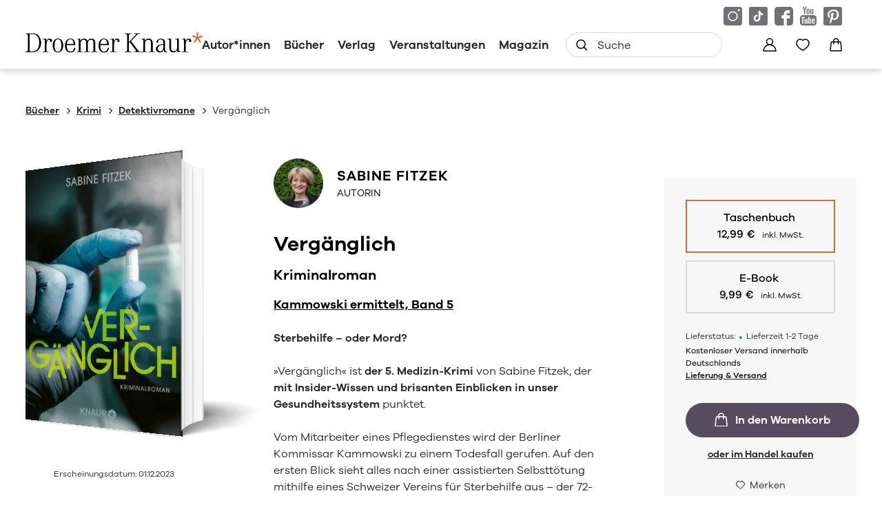

--- FILE ---
content_type: text/css; charset=utf-8
request_url: https://www.droemer-knaur.de/_astro/editieren.CTbpY4VV.css
body_size: 59198
content:
@charset "UTF-8";@keyframes desktop-menu-hover-trick{0%{top:30px}to{top:45px}}html,body,div,span,object,iframe,h1,h2,h3,h4,h5,h6,button,p,a,input,textarea,hr,svg,blockquote,main,pre,abbr,address,cite,code,del,dfn,em,img,ins,kbd,q,samp,small,strong,sub,sup,var,b,i,dl,dt,dd,ol,ul,li,form,fieldset,label,legend,table,caption,tbody,tfoot,thead,tr,th,td,article,aside,canvas,details,figcaption,figure,footer,header,menu,nav,section,summary,time,mark,audio,video{background:transparent;vertical-align:baseline;border:0;outline:0;margin:0;padding:0;font-size:inherit;color:inherit;font-family:inherit;line-height:inherit;font-weight:inherit;letter-spacing:inherit;-webkit-tap-highlight-color:rgba(0,0,0,0);-webkit-focus-ring-color:rgba(0,0,0,0);-webkit-box-sizing:border-box;-moz-box-sizing:border-box;box-sizing:border-box}html:before,html:after,body:before,body:after,div:before,div:after,span:before,span:after,object:before,object:after,iframe:before,iframe:after,h1:before,h1:after,h2:before,h2:after,h3:before,h3:after,h4:before,h4:after,h5:before,h5:after,h6:before,h6:after,button:before,button:after,p:before,p:after,a:before,a:after,input:before,input:after,textarea:before,textarea:after,hr:before,hr:after,svg:before,svg:after,blockquote:before,blockquote:after,main:before,main:after,pre:before,pre:after,abbr:before,abbr:after,address:before,address:after,cite:before,cite:after,code:before,code:after,del:before,del:after,dfn:before,dfn:after,em:before,em:after,img:before,img:after,ins:before,ins:after,kbd:before,kbd:after,q:before,q:after,samp:before,samp:after,small:before,small:after,strong:before,strong:after,sub:before,sub:after,sup:before,sup:after,var:before,var:after,b:before,b:after,i:before,i:after,dl:before,dl:after,dt:before,dt:after,dd:before,dd:after,ol:before,ol:after,ul:before,ul:after,li:before,li:after,form:before,form:after,fieldset:before,fieldset:after,label:before,label:after,legend:before,legend:after,table:before,table:after,caption:before,caption:after,tbody:before,tbody:after,tfoot:before,tfoot:after,thead:before,thead:after,tr:before,tr:after,th:before,th:after,td:before,td:after,article:before,article:after,aside:before,aside:after,canvas:before,canvas:after,details:before,details:after,figcaption:before,figcaption:after,figure:before,figure:after,footer:before,footer:after,header:before,header:after,menu:before,menu:after,nav:before,nav:after,section:before,section:after,summary:before,summary:after,time:before,time:after,mark:before,mark:after,audio:before,audio:after,video:before,video:after{-webkit-box-sizing:border-box;-moz-box-sizing:border-box;box-sizing:border-box}main,section,aside,footer,nav,header{display:block}html{-webkit-text-size-adjust:100%;-ms-text-size-adjust:100%;-webkit-font-smoothing:antialiased;-moz-osx-font-smoothing:grayscale;overflow-y:scroll;-webkit-overflow-scrolling:touch;-ms-touch-action:manipulation;touch-action:manipulation}audio,canvas,progress,video{display:inline-block;vertical-align:baseline}audio:not([controls]){display:none;height:0}input,button,textarea{line-height:normal;font-size:inherit;color:inherit;font-family:inherit;-webkit-appearance:none;-moz-appearance:none;appearance:none;border-radius:0}input[disabled],button[disabled],textarea[disabled]{cursor:default}input:focus,input:active,button:focus,button:active,textarea:focus,textarea:active{outline:none}button,input{overflow:visible}button::-moz-focus-inner,[type=button]::-moz-focus-inner,[type=reset]::-moz-focus-inner,[type=submit]::-moz-focus-inner{border-style:none;padding:0}button:-moz-focusring,[type=button]:-moz-focusring,[type=reset]:-moz-focusring,[type=submit]:-moz-focusring{outline:1px dotted ButtonText}select{line-height:normal;font-size:inherit;color:inherit;font-family:inherit}input[type=reset],input[type=submit]{cursor:pointer}input[type=checkbox],input[type=radio]{-webkit-appearance:checkbox;box-sizing:border-box;padding:0}input[type=number]{-moz-appearance:textfield}input[type=number]::-webkit-inner-spin-button,input[type=number]::-webkit-outer-spin-button{-webkit-appearance:none}template{display:none}a{background:transparent;text-decoration:none;-webkit-appearance:none;-moz-appearance:none;appearance:none}a:active,a:hover{outline:0}a img{border:0 none}svg:not(:root){overflow:hidden}textarea{overflow:auto;resize:none}table{border-collapse:collapse;border-spacing:0}ul{list-style:square outside}ol{list-style:decimal outside}img{display:block;max-width:100%;height:auto;shape-margin:1em;background-repeat:no-repeat;background-size:cover;font-style:italic}figure img{width:100%}.grid-wrap{display:-webkit-flex;display:-ms-flexbox;display:flex;-webkit-box-direction:normal;-webkit-box-orient:horizontal;-moz-box-direction:normal;-moz-box-orient:horizontal;-webkit-flex-direction:row;-ms-flex-direction:row;flex-direction:row;-webkit-flex-wrap:wrap;-ms-flex-wrap:wrap;flex-wrap:wrap;position:relative;width:100%;max-width:1520px;min-height:10px;margin:0 auto;padding:0 16px;z-index:100}@media screen and (min-width:1280px){.grid-wrap{padding:0 22px}}.grid-wrap.grid-wrap--left{justify-content:flex-start}.grid-wrap.grid-wrap--right{justify-content:flex-end}.w1{width:1.798245614%;margin:0 1.1842105263%;flex-shrink:0}.w-left-1{margin-left:5.350877193%!important}.w-right-1{margin-right:5.350877193%!important}.w2{width:5.9649122807%;margin:0 1.1842105263%;flex-shrink:0}.w-left-2{margin-left:9.5175438596%!important}.w-right-2{margin-right:9.5175438596%!important}.w3{width:10.1315789474%;margin:0 1.1842105263%;flex-shrink:0}.w-left-3{margin-left:13.6842105263%!important}.w-right-3{margin-right:13.6842105263%!important}.w4{width:14.298245614%;margin:0 1.1842105263%;flex-shrink:0}.w-left-4{margin-left:17.850877193%!important}.w-right-4{margin-right:17.850877193%!important}.w5{width:18.4649122807%;margin:0 1.1842105263%;flex-shrink:0}.w-left-5{margin-left:22.0175438596%!important}.w-right-5{margin-right:22.0175438596%!important}.w6{width:22.6315789474%;margin:0 1.1842105263%;flex-shrink:0}.w-left-6{margin-left:26.1842105263%!important}.w-right-6{margin-right:26.1842105263%!important}.w7{width:26.798245614%;margin:0 1.1842105263%;flex-shrink:0}.w-left-7{margin-left:30.350877193%!important}.w-right-7{margin-right:30.350877193%!important}.w8{width:30.9649122807%;margin:0 1.1842105263%;flex-shrink:0}.w-left-8{margin-left:34.5175438596%!important}.w-right-8{margin-right:34.5175438596%!important}.w9{width:35.1315789474%;margin:0 1.1842105263%;flex-shrink:0}.w-left-9{margin-left:38.6842105263%!important}.w-right-9{margin-right:38.6842105263%!important}.w10{width:39.298245614%;margin:0 1.1842105263%;flex-shrink:0}.w-left-10{margin-left:42.850877193%!important}.w-right-10{margin-right:42.850877193%!important}.w11{width:43.4649122807%;margin:0 1.1842105263%;flex-shrink:0}.w-left-11{margin-left:47.0175438596%!important}.w-right-11{margin-right:47.0175438596%!important}.w12{width:47.6315789474%;margin:0 1.1842105263%;flex-shrink:0}.w-left-12{margin-left:51.1842105263%!important}.w-right-12{margin-right:51.1842105263%!important}.w13{width:51.798245614%;margin:0 1.1842105263%;flex-shrink:0}.w-left-13{margin-left:55.350877193%!important}.w-right-13{margin-right:55.350877193%!important}.w14{width:55.9649122807%;margin:0 1.1842105263%;flex-shrink:0}.w-left-14{margin-left:59.5175438596%!important}.w-right-14{margin-right:59.5175438596%!important}.w15{width:60.1315789474%;margin:0 1.1842105263%;flex-shrink:0}.w-left-15{margin-left:63.6842105263%!important}.w-right-15{margin-right:63.6842105263%!important}.w16{width:64.298245614%;margin:0 1.1842105263%;flex-shrink:0}.w-left-16{margin-left:67.850877193%!important}.w-right-16{margin-right:67.850877193%!important}.w17{width:68.4649122807%;margin:0 1.1842105263%;flex-shrink:0}.w-left-17{margin-left:72.0175438596%!important}.w-right-17{margin-right:72.0175438596%!important}.w18{width:72.6315789474%;margin:0 1.1842105263%;flex-shrink:0}.w-left-18{margin-left:76.1842105263%!important}.w-right-18{margin-right:76.1842105263%!important}.w19{width:76.798245614%;margin:0 1.1842105263%;flex-shrink:0}.w-left-19{margin-left:80.350877193%!important}.w-right-19{margin-right:80.350877193%!important}.w20{width:80.9649122807%;margin:0 1.1842105263%;flex-shrink:0}.w-left-20{margin-left:84.5175438596%!important}.w-right-20{margin-right:84.5175438596%!important}.w21{width:85.1315789474%;margin:0 1.1842105263%;flex-shrink:0}.w-left-21{margin-left:88.6842105263%!important}.w-right-21{margin-right:88.6842105263%!important}.w22{width:89.298245614%;margin:0 1.1842105263%;flex-shrink:0}.w-left-22{margin-left:92.850877193%!important}.w-right-22{margin-right:92.850877193%!important}.w23{width:93.4649122807%;margin:0 1.1842105263%;flex-shrink:0}.w-left-23{margin-left:97.0175438596%!important}.w-right-23{margin-right:97.0175438596%!important}.w24{width:97.6315789474%;margin:0 1.1842105263%;flex-shrink:0}.w-left-24{margin-left:101.1842105263%!important}.w-right-24{margin-right:101.1842105263%!important}.w-full{width:100%}.w-left-0{margin-left:1.1842105263%!important}.w-right-0{margin-right:1.1842105263%!important}.w-hidden{display:none}.w-visible{display:block}@media screen and (min-width:450px){.sw1{width:1.798245614%;margin:0 1.1842105263%;flex-shrink:0}.sw-left-1{margin-left:5.350877193%!important}.sw-right-1{margin-right:5.350877193%!important}.sw2{width:5.9649122807%;margin:0 1.1842105263%;flex-shrink:0}.sw-left-2{margin-left:9.5175438596%!important}.sw-right-2{margin-right:9.5175438596%!important}.sw3{width:10.1315789474%;margin:0 1.1842105263%;flex-shrink:0}.sw-left-3{margin-left:13.6842105263%!important}.sw-right-3{margin-right:13.6842105263%!important}.sw4{width:14.298245614%;margin:0 1.1842105263%;flex-shrink:0}.sw-left-4{margin-left:17.850877193%!important}.sw-right-4{margin-right:17.850877193%!important}.sw5{width:18.4649122807%;margin:0 1.1842105263%;flex-shrink:0}.sw-left-5{margin-left:22.0175438596%!important}.sw-right-5{margin-right:22.0175438596%!important}.sw6{width:22.6315789474%;margin:0 1.1842105263%;flex-shrink:0}.sw-left-6{margin-left:26.1842105263%!important}.sw-right-6{margin-right:26.1842105263%!important}.sw7{width:26.798245614%;margin:0 1.1842105263%;flex-shrink:0}.sw-left-7{margin-left:30.350877193%!important}.sw-right-7{margin-right:30.350877193%!important}.sw8{width:30.9649122807%;margin:0 1.1842105263%;flex-shrink:0}.sw-left-8{margin-left:34.5175438596%!important}.sw-right-8{margin-right:34.5175438596%!important}.sw9{width:35.1315789474%;margin:0 1.1842105263%;flex-shrink:0}.sw-left-9{margin-left:38.6842105263%!important}.sw-right-9{margin-right:38.6842105263%!important}.sw10{width:39.298245614%;margin:0 1.1842105263%;flex-shrink:0}.sw-left-10{margin-left:42.850877193%!important}.sw-right-10{margin-right:42.850877193%!important}.sw11{width:43.4649122807%;margin:0 1.1842105263%;flex-shrink:0}.sw-left-11{margin-left:47.0175438596%!important}.sw-right-11{margin-right:47.0175438596%!important}.sw12{width:47.6315789474%;margin:0 1.1842105263%;flex-shrink:0}.sw-left-12{margin-left:51.1842105263%!important}.sw-right-12{margin-right:51.1842105263%!important}.sw13{width:51.798245614%;margin:0 1.1842105263%;flex-shrink:0}.sw-left-13{margin-left:55.350877193%!important}.sw-right-13{margin-right:55.350877193%!important}.sw14{width:55.9649122807%;margin:0 1.1842105263%;flex-shrink:0}.sw-left-14{margin-left:59.5175438596%!important}.sw-right-14{margin-right:59.5175438596%!important}.sw15{width:60.1315789474%;margin:0 1.1842105263%;flex-shrink:0}.sw-left-15{margin-left:63.6842105263%!important}.sw-right-15{margin-right:63.6842105263%!important}.sw16{width:64.298245614%;margin:0 1.1842105263%;flex-shrink:0}.sw-left-16{margin-left:67.850877193%!important}.sw-right-16{margin-right:67.850877193%!important}.sw17{width:68.4649122807%;margin:0 1.1842105263%;flex-shrink:0}.sw-left-17{margin-left:72.0175438596%!important}.sw-right-17{margin-right:72.0175438596%!important}.sw18{width:72.6315789474%;margin:0 1.1842105263%;flex-shrink:0}.sw-left-18{margin-left:76.1842105263%!important}.sw-right-18{margin-right:76.1842105263%!important}.sw19{width:76.798245614%;margin:0 1.1842105263%;flex-shrink:0}.sw-left-19{margin-left:80.350877193%!important}.sw-right-19{margin-right:80.350877193%!important}.sw20{width:80.9649122807%;margin:0 1.1842105263%;flex-shrink:0}.sw-left-20{margin-left:84.5175438596%!important}.sw-right-20{margin-right:84.5175438596%!important}.sw21{width:85.1315789474%;margin:0 1.1842105263%;flex-shrink:0}.sw-left-21{margin-left:88.6842105263%!important}.sw-right-21{margin-right:88.6842105263%!important}.sw22{width:89.298245614%;margin:0 1.1842105263%;flex-shrink:0}.sw-left-22{margin-left:92.850877193%!important}.sw-right-22{margin-right:92.850877193%!important}.sw23{width:93.4649122807%;margin:0 1.1842105263%;flex-shrink:0}.sw-left-23{margin-left:97.0175438596%!important}.sw-right-23{margin-right:97.0175438596%!important}.sw24{width:97.6315789474%;margin:0 1.1842105263%;flex-shrink:0}.sw-left-24{margin-left:101.1842105263%!important}.sw-right-24{margin-right:101.1842105263%!important}.sw-full{width:100%}.sw-left-0{margin-left:1.1842105263%!important}.sw-right-0{margin-right:1.1842105263%!important}.sw-hidden{display:none}.sw-visible{display:block}}@media screen and (min-width:768px){.mw1{width:1.798245614%;margin:0 1.1842105263%;flex-shrink:0}.mw-left-1{margin-left:5.350877193%!important}.mw-right-1{margin-right:5.350877193%!important}.mw2{width:5.9649122807%;margin:0 1.1842105263%;flex-shrink:0}.mw-left-2{margin-left:9.5175438596%!important}.mw-right-2{margin-right:9.5175438596%!important}.mw3{width:10.1315789474%;margin:0 1.1842105263%;flex-shrink:0}.mw-left-3{margin-left:13.6842105263%!important}.mw-right-3{margin-right:13.6842105263%!important}.mw4{width:14.298245614%;margin:0 1.1842105263%;flex-shrink:0}.mw-left-4{margin-left:17.850877193%!important}.mw-right-4{margin-right:17.850877193%!important}.mw5{width:18.4649122807%;margin:0 1.1842105263%;flex-shrink:0}.mw-left-5{margin-left:22.0175438596%!important}.mw-right-5{margin-right:22.0175438596%!important}.mw6{width:22.6315789474%;margin:0 1.1842105263%;flex-shrink:0}.mw-left-6{margin-left:26.1842105263%!important}.mw-right-6{margin-right:26.1842105263%!important}.mw7{width:26.798245614%;margin:0 1.1842105263%;flex-shrink:0}.mw-left-7{margin-left:30.350877193%!important}.mw-right-7{margin-right:30.350877193%!important}.mw8{width:30.9649122807%;margin:0 1.1842105263%;flex-shrink:0}.mw-left-8{margin-left:34.5175438596%!important}.mw-right-8{margin-right:34.5175438596%!important}.mw9{width:35.1315789474%;margin:0 1.1842105263%;flex-shrink:0}.mw-left-9{margin-left:38.6842105263%!important}.mw-right-9{margin-right:38.6842105263%!important}.mw10{width:39.298245614%;margin:0 1.1842105263%;flex-shrink:0}.mw-left-10{margin-left:42.850877193%!important}.mw-right-10{margin-right:42.850877193%!important}.mw11{width:43.4649122807%;margin:0 1.1842105263%;flex-shrink:0}.mw-left-11{margin-left:47.0175438596%!important}.mw-right-11{margin-right:47.0175438596%!important}.mw12{width:47.6315789474%;margin:0 1.1842105263%;flex-shrink:0}.mw-left-12{margin-left:51.1842105263%!important}.mw-right-12{margin-right:51.1842105263%!important}.mw13{width:51.798245614%;margin:0 1.1842105263%;flex-shrink:0}.mw-left-13{margin-left:55.350877193%!important}.mw-right-13{margin-right:55.350877193%!important}.mw14{width:55.9649122807%;margin:0 1.1842105263%;flex-shrink:0}.mw-left-14{margin-left:59.5175438596%!important}.mw-right-14{margin-right:59.5175438596%!important}.mw15{width:60.1315789474%;margin:0 1.1842105263%;flex-shrink:0}.mw-left-15{margin-left:63.6842105263%!important}.mw-right-15{margin-right:63.6842105263%!important}.mw16{width:64.298245614%;margin:0 1.1842105263%;flex-shrink:0}.mw-left-16{margin-left:67.850877193%!important}.mw-right-16{margin-right:67.850877193%!important}.mw17{width:68.4649122807%;margin:0 1.1842105263%;flex-shrink:0}.mw-left-17{margin-left:72.0175438596%!important}.mw-right-17{margin-right:72.0175438596%!important}.mw18{width:72.6315789474%;margin:0 1.1842105263%;flex-shrink:0}.mw-left-18{margin-left:76.1842105263%!important}.mw-right-18{margin-right:76.1842105263%!important}.mw19{width:76.798245614%;margin:0 1.1842105263%;flex-shrink:0}.mw-left-19{margin-left:80.350877193%!important}.mw-right-19{margin-right:80.350877193%!important}.mw20{width:80.9649122807%;margin:0 1.1842105263%;flex-shrink:0}.mw-left-20{margin-left:84.5175438596%!important}.mw-right-20{margin-right:84.5175438596%!important}.mw21{width:85.1315789474%;margin:0 1.1842105263%;flex-shrink:0}.mw-left-21{margin-left:88.6842105263%!important}.mw-right-21{margin-right:88.6842105263%!important}.mw22{width:89.298245614%;margin:0 1.1842105263%;flex-shrink:0}.mw-left-22{margin-left:92.850877193%!important}.mw-right-22{margin-right:92.850877193%!important}.mw23{width:93.4649122807%;margin:0 1.1842105263%;flex-shrink:0}.mw-left-23{margin-left:97.0175438596%!important}.mw-right-23{margin-right:97.0175438596%!important}.mw24{width:97.6315789474%;margin:0 1.1842105263%;flex-shrink:0}.mw-left-24{margin-left:101.1842105263%!important}.mw-right-24{margin-right:101.1842105263%!important}.mw-full{width:100%}.mw-left-0{margin-left:1.1842105263%!important}.mw-right-0{margin-right:1.1842105263%!important}.mw-hidden{display:none}.mw-visible{display:block}}@media screen and (min-width:1280px){.lw1{width:1.798245614%;margin:0 1.1842105263%;flex-shrink:0}.lw-left-1{margin-left:5.350877193%!important}.lw-right-1{margin-right:5.350877193%!important}.lw2{width:5.9649122807%;margin:0 1.1842105263%;flex-shrink:0}.lw-left-2{margin-left:9.5175438596%!important}.lw-right-2{margin-right:9.5175438596%!important}.lw3{width:10.1315789474%;margin:0 1.1842105263%;flex-shrink:0}.lw-left-3{margin-left:13.6842105263%!important}.lw-right-3{margin-right:13.6842105263%!important}.lw4{width:14.298245614%;margin:0 1.1842105263%;flex-shrink:0}.lw-left-4{margin-left:17.850877193%!important}.lw-right-4{margin-right:17.850877193%!important}.lw5{width:18.4649122807%;margin:0 1.1842105263%;flex-shrink:0}.lw-left-5{margin-left:22.0175438596%!important}.lw-right-5{margin-right:22.0175438596%!important}.lw6{width:22.6315789474%;margin:0 1.1842105263%;flex-shrink:0}.lw-left-6{margin-left:26.1842105263%!important}.lw-right-6{margin-right:26.1842105263%!important}.lw7{width:26.798245614%;margin:0 1.1842105263%;flex-shrink:0}.lw-left-7{margin-left:30.350877193%!important}.lw-right-7{margin-right:30.350877193%!important}.lw8{width:30.9649122807%;margin:0 1.1842105263%;flex-shrink:0}.lw-left-8{margin-left:34.5175438596%!important}.lw-right-8{margin-right:34.5175438596%!important}.lw9{width:35.1315789474%;margin:0 1.1842105263%;flex-shrink:0}.lw-left-9{margin-left:38.6842105263%!important}.lw-right-9{margin-right:38.6842105263%!important}.lw10{width:39.298245614%;margin:0 1.1842105263%;flex-shrink:0}.lw-left-10{margin-left:42.850877193%!important}.lw-right-10{margin-right:42.850877193%!important}.lw11{width:43.4649122807%;margin:0 1.1842105263%;flex-shrink:0}.lw-left-11{margin-left:47.0175438596%!important}.lw-right-11{margin-right:47.0175438596%!important}.lw12{width:47.6315789474%;margin:0 1.1842105263%;flex-shrink:0}.lw-left-12{margin-left:51.1842105263%!important}.lw-right-12{margin-right:51.1842105263%!important}.lw13{width:51.798245614%;margin:0 1.1842105263%;flex-shrink:0}.lw-left-13{margin-left:55.350877193%!important}.lw-right-13{margin-right:55.350877193%!important}.lw14{width:55.9649122807%;margin:0 1.1842105263%;flex-shrink:0}.lw-left-14{margin-left:59.5175438596%!important}.lw-right-14{margin-right:59.5175438596%!important}.lw15{width:60.1315789474%;margin:0 1.1842105263%;flex-shrink:0}.lw-left-15{margin-left:63.6842105263%!important}.lw-right-15{margin-right:63.6842105263%!important}.lw16{width:64.298245614%;margin:0 1.1842105263%;flex-shrink:0}.lw-left-16{margin-left:67.850877193%!important}.lw-right-16{margin-right:67.850877193%!important}.lw17{width:68.4649122807%;margin:0 1.1842105263%;flex-shrink:0}.lw-left-17{margin-left:72.0175438596%!important}.lw-right-17{margin-right:72.0175438596%!important}.lw18{width:72.6315789474%;margin:0 1.1842105263%;flex-shrink:0}.lw-left-18{margin-left:76.1842105263%!important}.lw-right-18{margin-right:76.1842105263%!important}.lw19{width:76.798245614%;margin:0 1.1842105263%;flex-shrink:0}.lw-left-19{margin-left:80.350877193%!important}.lw-right-19{margin-right:80.350877193%!important}.lw20{width:80.9649122807%;margin:0 1.1842105263%;flex-shrink:0}.lw-left-20{margin-left:84.5175438596%!important}.lw-right-20{margin-right:84.5175438596%!important}.lw21{width:85.1315789474%;margin:0 1.1842105263%;flex-shrink:0}.lw-left-21{margin-left:88.6842105263%!important}.lw-right-21{margin-right:88.6842105263%!important}.lw22{width:89.298245614%;margin:0 1.1842105263%;flex-shrink:0}.lw-left-22{margin-left:92.850877193%!important}.lw-right-22{margin-right:92.850877193%!important}.lw23{width:93.4649122807%;margin:0 1.1842105263%;flex-shrink:0}.lw-left-23{margin-left:97.0175438596%!important}.lw-right-23{margin-right:97.0175438596%!important}.lw24{width:97.6315789474%;margin:0 1.1842105263%;flex-shrink:0}.lw-left-24{margin-left:101.1842105263%!important}.lw-right-24{margin-right:101.1842105263%!important}.lw-full{width:100%}.lw-left-0{margin-left:1.1842105263%!important}.lw-right-0{margin-right:1.1842105263%!important}.lw-hidden{display:none}.lw-visible{display:block}}@media screen and (min-width:1600px){.xlw1{width:1.798245614%;margin:0 1.1842105263%;flex-shrink:0}.xlw-left-1{margin-left:5.350877193%!important}.xlw-right-1{margin-right:5.350877193%!important}.xlw2{width:5.9649122807%;margin:0 1.1842105263%;flex-shrink:0}.xlw-left-2{margin-left:9.5175438596%!important}.xlw-right-2{margin-right:9.5175438596%!important}.xlw3{width:10.1315789474%;margin:0 1.1842105263%;flex-shrink:0}.xlw-left-3{margin-left:13.6842105263%!important}.xlw-right-3{margin-right:13.6842105263%!important}.xlw4{width:14.298245614%;margin:0 1.1842105263%;flex-shrink:0}.xlw-left-4{margin-left:17.850877193%!important}.xlw-right-4{margin-right:17.850877193%!important}.xlw5{width:18.4649122807%;margin:0 1.1842105263%;flex-shrink:0}.xlw-left-5{margin-left:22.0175438596%!important}.xlw-right-5{margin-right:22.0175438596%!important}.xlw6{width:22.6315789474%;margin:0 1.1842105263%;flex-shrink:0}.xlw-left-6{margin-left:26.1842105263%!important}.xlw-right-6{margin-right:26.1842105263%!important}.xlw7{width:26.798245614%;margin:0 1.1842105263%;flex-shrink:0}.xlw-left-7{margin-left:30.350877193%!important}.xlw-right-7{margin-right:30.350877193%!important}.xlw8{width:30.9649122807%;margin:0 1.1842105263%;flex-shrink:0}.xlw-left-8{margin-left:34.5175438596%!important}.xlw-right-8{margin-right:34.5175438596%!important}.xlw9{width:35.1315789474%;margin:0 1.1842105263%;flex-shrink:0}.xlw-left-9{margin-left:38.6842105263%!important}.xlw-right-9{margin-right:38.6842105263%!important}.xlw10{width:39.298245614%;margin:0 1.1842105263%;flex-shrink:0}.xlw-left-10{margin-left:42.850877193%!important}.xlw-right-10{margin-right:42.850877193%!important}.xlw11{width:43.4649122807%;margin:0 1.1842105263%;flex-shrink:0}.xlw-left-11{margin-left:47.0175438596%!important}.xlw-right-11{margin-right:47.0175438596%!important}.xlw12{width:47.6315789474%;margin:0 1.1842105263%;flex-shrink:0}.xlw-left-12{margin-left:51.1842105263%!important}.xlw-right-12{margin-right:51.1842105263%!important}.xlw13{width:51.798245614%;margin:0 1.1842105263%;flex-shrink:0}.xlw-left-13{margin-left:55.350877193%!important}.xlw-right-13{margin-right:55.350877193%!important}.xlw14{width:55.9649122807%;margin:0 1.1842105263%;flex-shrink:0}.xlw-left-14{margin-left:59.5175438596%!important}.xlw-right-14{margin-right:59.5175438596%!important}.xlw15{width:60.1315789474%;margin:0 1.1842105263%;flex-shrink:0}.xlw-left-15{margin-left:63.6842105263%!important}.xlw-right-15{margin-right:63.6842105263%!important}.xlw16{width:64.298245614%;margin:0 1.1842105263%;flex-shrink:0}.xlw-left-16{margin-left:67.850877193%!important}.xlw-right-16{margin-right:67.850877193%!important}.xlw17{width:68.4649122807%;margin:0 1.1842105263%;flex-shrink:0}.xlw-left-17{margin-left:72.0175438596%!important}.xlw-right-17{margin-right:72.0175438596%!important}.xlw18{width:72.6315789474%;margin:0 1.1842105263%;flex-shrink:0}.xlw-left-18{margin-left:76.1842105263%!important}.xlw-right-18{margin-right:76.1842105263%!important}.xlw19{width:76.798245614%;margin:0 1.1842105263%;flex-shrink:0}.xlw-left-19{margin-left:80.350877193%!important}.xlw-right-19{margin-right:80.350877193%!important}.xlw20{width:80.9649122807%;margin:0 1.1842105263%;flex-shrink:0}.xlw-left-20{margin-left:84.5175438596%!important}.xlw-right-20{margin-right:84.5175438596%!important}.xlw21{width:85.1315789474%;margin:0 1.1842105263%;flex-shrink:0}.xlw-left-21{margin-left:88.6842105263%!important}.xlw-right-21{margin-right:88.6842105263%!important}.xlw22{width:89.298245614%;margin:0 1.1842105263%;flex-shrink:0}.xlw-left-22{margin-left:92.850877193%!important}.xlw-right-22{margin-right:92.850877193%!important}.xlw23{width:93.4649122807%;margin:0 1.1842105263%;flex-shrink:0}.xlw-left-23{margin-left:97.0175438596%!important}.xlw-right-23{margin-right:97.0175438596%!important}.xlw24{width:97.6315789474%;margin:0 1.1842105263%;flex-shrink:0}.xlw-left-24{margin-left:101.1842105263%!important}.xlw-right-24{margin-right:101.1842105263%!important}.xlw-full{width:100%}.xlw-left-0{margin-left:1.1842105263%!important}.xlw-right-0{margin-right:1.1842105263%!important}.xlw-hidden{display:none}.xlw-visible{display:block}}:root{--color-white: #FFF;--color-light-grey: #f8f7f7;--color-border-grey: #d8d8d8;--color-grey: #b1b2b3;--color-darker-grey: #5c5c5c;--color-dark-grey: #333;--color-very-dark-grey: #434343;--color-black: #000;--color-ui-green: #94b035;--color-ui-blue: #6F8FAF;--color-ui-red: #a90217;--color-ui-purple: #4B0082;--color-theme-orange: #e3672a;--color-theme-grey: #707175;--color-theme-aubergine: #574B5F;--color-theme-red: #ad3c09;--color-flag-bestseller: #ad3c09;--color-flag-new: #ad3c09;--color-flag-comingsoon: #ad3c09;--color-flag-future: #ad3c09;--color-flag-sale: #ad3c09;--color-delivery-status-green: #33a74e;--color-delivery-status-orange: #fc5f2c;--color-delivery-status-red: #d4021d;--color-delivery-status-purple: #4B0082;--color-main-background: #ffffff;--color-font: #292929;--color-links: #292929;--color-link-hover: #d55516;--viewports: w:0px,sw:450px,mw:768px,lw:1280px,xlw:1600px,}body{background:var(--color-main-background);font-size:1rem}@media screen and (min-width:768px){body{font-size:1rem}}@media screen and (min-width:1280px){body{font-size:1rem}}.page-enter-active,.page-leave-active{transition:opacity .4s}.page-enter,.page-leave-to{opacity:0}.site-main{min-height:calc(100vh - 150px);padding-top:93px}@media screen and (min-width:768px){.site-main{min-height:50vh;padding-top:132px}}@media screen and (min-width:1280px){.site-main{padding-top:205px}}html{font-size:16px;color:var(--color-font);font-family:Galano Grotesque,serif,sans-serif;line-height:1.5;font-weight:400;letter-spacing:0;color-scheme:light}@media screen and (min-width:768px){html{line-height:1.5}}@media screen and (min-width:1280px){html{line-height:1.5}}h1,.h1,h2,.h2,h3,.h3,h4,.h4,h5,.h5,h6,.h6{display:block;padding:0;line-height:1.2;font-family:Galano Grotesque,serif,sans-serif;font-weight:400;color:var(--color-black);text-wrap:balance}@media screen and (min-width:768px){h1,.h1,h2,.h2,h3,.h3,h4,.h4,h5,.h5,h6,.h6{line-height:1.2}}@media screen and (min-width:1280px){h1,.h1,h2,.h2,h3,.h3,h4,.h4,h5,.h5,h6,.h6{line-height:1.2}}h1.with-ornaments,.h1.with-ornaments,h2.with-ornaments,.h2.with-ornaments,h3.with-ornaments,.h3.with-ornaments,h4.with-ornaments,.h4.with-ornaments,h5.with-ornaments,.h5.with-ornaments,h6.with-ornaments,.h6.with-ornaments{position:relative;padding-left:50px}h1.with-ornaments:before,.h1.with-ornaments:before,h2.with-ornaments:before,.h2.with-ornaments:before,h3.with-ornaments:before,.h3.with-ornaments:before,h4.with-ornaments:before,.h4.with-ornaments:before,h5.with-ornaments:before,.h5.with-ornaments:before,h6.with-ornaments:before,.h6.with-ornaments:before{display:inline-block;position:absolute;top:0;left:0;width:38px;height:38px;border-radius:50%;overflow:hidden;background-image:url(/images/icons/star-white.svg);background-color:var(--color-theme-orange);background-size:23px 23px;background-repeat:no-repeat;background-position:center;content:""}h1 a,h1 strong,h1 em,.h1 a,.h1 strong,.h1 em,h2 a,h2 strong,h2 em,.h2 a,.h2 strong,.h2 em,h3 a,h3 strong,h3 em,.h3 a,.h3 strong,.h3 em,h4 a,h4 strong,h4 em,.h4 a,.h4 strong,.h4 em,h5 a,h5 strong,h5 em,.h5 a,.h5 strong,.h5 em,h6 a,h6 strong,h6 em,.h6 a,.h6 strong,.h6 em{display:inline;position:static;color:inherit;font-weight:inherit;line-height:inherit;font-size:inherit;text-decoration:inherit;font-style:inherit}h1,.h1{font-size:1.5625rem}@media screen and (min-width:768px){h1,.h1{font-size:1.875rem}}@media screen and (min-width:1280px){h1,.h1{font-size:1.875rem}}h2,.h2{font-size:1.5625rem}@media screen and (min-width:768px){h2,.h2{font-size:1.875rem}}@media screen and (min-width:1280px){h2,.h2{font-size:1.75rem}}h3,.h3{font-size:1.125rem}@media screen and (min-width:768px){h3,.h3{font-size:1.5625rem}}@media screen and (min-width:1280px){h3,.h3{font-size:1.5625rem}}h4,.h4{font-size:1.125rem}@media screen and (min-width:768px){h4,.h4{font-size:1.125rem}}@media screen and (min-width:1280px){h4,.h4{font-size:1.25rem}}h5,.h5{font-size:1rem}@media screen and (min-width:768px){h5,.h5{font-size:1rem}}@media screen and (min-width:1280px){h5,.h5{font-size:1rem}}h6,.h6{font-size:.75rem}@media screen and (min-width:768px){h6,.h6{font-size:.875rem}}@media screen and (min-width:1280px){h6,.h6{font-size:1rem}}a,.link{color:var(--color-links);text-decoration:none;cursor:pointer;transition:all .4s ease;font-weight:600}a[disabled],.link[disabled]{pointer-events:none}a.link--no-decoration,.link.link--no-decoration{color:inherit;text-decoration:none;text-underline-offset:0;text-decoration-color:transparent}button,.button{display:inline-block;padding:0 40px;margin:0;min-width:180px;line-height:46px;height:46px;background:var(--color-theme-aubergine);color:var(--color-white);font-size:1rem;border:none;cursor:pointer;text-decoration:none;transition:all .4s ease;border-radius:30px;font-weight:600;text-align:center;white-space:nowrap}@media screen and (min-width:1280px){button,.button{padding:0 42px}}button svg,.button svg{position:relative;top:4px;margin-right:7px}button--outlined,.button--outlined{line-height:42px;border:1px solid var(--color-theme-aubergine);background:transparent;color:var(--color-theme-aubergine)}button--outlined:not([disabled]):hover,button--outlined:not([disabled]):active,.button--outlined:not([disabled]):hover,.button--outlined:not([disabled]):active{background:var(--color-theme-aubergine)!important;color:var(--color-white)}button--white,.button--white{border:1px solid var(--color-white);background:var(--color-white);color:var(--color-theme-orange)}button--white:not([disabled]):hover,button--white:not([disabled]):active,.button--white:not([disabled]):hover,.button--white:not([disabled]):active{border:1px solid var(--color-white);background:var(--color-theme-orange);color:var(--color-white)}button[disabled],.button[disabled]{background:var(--color-theme-aubergine);opacity:.5;pointer-events:none}button:not([disabled]):hover,button:not([disabled]):active,.button:not([disabled]):hover,.button:not([disabled]):active{background:var(--color-theme-orange);color:var(--color-white)}input[type=text],input[type=password],input[type=number],input[type=email],input[type=search],input[type=tel],input[type=url],textarea{display:inline-block;width:100%;padding:0 17px 0 0;margin:0;line-height:48px;background:transparent;color:var(--color-black);border:0;border-bottom:1px solid var(--color-border-grey);transition:all .4s ease;font-size:1rem}@media screen and (min-width:1280px){input[type=text],input[type=password],input[type=number],input[type=email],input[type=search],input[type=tel],input[type=url],textarea{padding:0 24px 0 0}}input[type=text]::placeholder,input[type=password]::placeholder,input[type=number]::placeholder,input[type=email]::placeholder,input[type=search]::placeholder,input[type=tel]::placeholder,input[type=url]::placeholder,textarea::placeholder{color:var(--color-font);opacity:1}textarea{width:100%;padding:12px 17px;border:1px solid var(--color-border-grey);line-height:inherit}@media screen and (min-width:1280px){textarea{padding:12px 24px}}p{display:block;padding:0}strong,b{font-weight:700}sup{font-size:.875em;vertical-align:super;line-height:.875em}small{font-size:.875em}strike,del{text-decoration:line-through}pre,code,kbd,samp{font-family:Consolas,Lucida Console,Monaco,monospace}pre{white-space:pre-wrap;word-wrap:break-word}blockquote{padding:10px;font-style:italic}iframe{max-width:100%}hr{display:block;height:1px;margin:5px 0;padding:0;border:0;background:var(--color-grey);overflow:visible}ul{list-style:disc outside}label{display:block}.sr-only{position:absolute;width:1px;height:1px;padding:0;margin:-1px;overflow:hidden;clip:rect(0,0,0,0);white-space:nowrap;border:0}.uc-embedding-buttons>.uc-embedding-more-info{background:var(--color-black);color:var(--color-white)}.clear{clear:both}::selection{background:var(--color-theme-orange);color:var(--color-white);opacity:1}@media print{html,body,div,a,span,object,iframe,h1,h2,h3,h4,h5,h6,p,input,svg,blockquote,main,pre,abbr,address,cite,code,del,dfn,em,img,ins,kbd,q,samp,small,strong,sub,sup,var,b,i,dl,dt,dd,ol,ul,li,form,fieldset,label,legend,table,caption,tbody,tfoot,thead,tr,th,td,article,aside,canvas,details,figcaption,figure,footer,header,menu,nav,section,summary,time,mark,audio,video{background:transparent!important;color:var(--color-black)!important;text-shadow:none!important;box-shadow:none!important;opacity:1!important}body{width:100%!important;margin:0!important;padding:0!important;line-height:1.35!important;font-size:13pt}h1,h2,h3,h4,h5,h6{page-break-after:avoid}p,h1,h2,h3,h4,h5,h6{orphans:3;widows:3}h1{font-size:24pt}h2,h3,h4{font-size:16pt;margin-top:25px}h5,h6{font-size:14pt;margin-top:25px}ul{list-style:disc inside;padding:0 1em}ol{list-style:decimal inside;padding:0 1em}a,a:visited{color:var(--color-black)!important;text-decoration:none!important}a[href="#"],a[href="javascript:"]{display:none}a[href^=http]:after{content:" <" attr(href) "> "}table{margin:1px}thead{display:table-header-group}img,tr{page-break-inside:avoid}.navigation,iframe,.site-navigation,.site-footer{display:none!important}.accordion .accordion-content{height:auto!important;overflow:auto!important}.accordion:not(.active) .accordion-content{height:auto!important;overflow:auto!important}input[type=search]{display:none!important}}@page{margin:2cm}.show-site-navigation .site-header__mobile-nav-trigger span{transform:translate(-50%,-50%) rotate(45deg)}.show-site-navigation .site-header__mobile-nav-trigger span:first-child{top:50%;left:50%;width:20px}.show-site-navigation .site-header__mobile-nav-trigger span:nth-child(2){opacity:0}.show-site-navigation .site-header__mobile-nav-trigger span:nth-child(3){top:50%;left:50%;transform:translate(-50%,-50%) rotate(-45deg);width:20px}.site-header{position:fixed;top:0;left:0;width:100%;background:var(--color-white);color:var(--color-font);z-index:900;box-shadow:0 2px 9px #8f8f8f80}@media screen and (min-width:1280px){.site-header{position:absolute;overflow:hidden}}@media screen and (min-width:1280px){.site-header--position-fixed-desktop{position:fixed;transform:translateY(-100%);overflow:visible}}@media screen and (min-width:1280px){.site-header--transition-desktop{transition:transform linear .2s;overflow:visible}}@media screen and (min-width:1280px){.site-header--show-desktop{transform:translate(0);overflow:visible}}.site-header__wrapper{display:flex;align-content:center;align-items:center;position:relative;height:50px}@media screen and (min-width:768px){.site-header__wrapper{height:65px}}@media screen and (min-width:1280px){.site-header__wrapper{display:flex;align-content:center;justify-content:flex-end;align-items:center;height:100px}}.site-header__wrapper:before{position:absolute;top:0;left:50%;transform:translate(-50%);width:100vw;height:100%;background:var(--color-white);z-index:601;content:""}@media screen and (min-width:1280px){.site-header__wrapper:before{display:none}}.site-header__mobile-nav-trigger{position:relative;left:-11px;width:48px;min-width:0;height:48px;padding:0;background:transparent!important;z-index:700}@media screen and (min-width:1280px){.site-header__mobile-nav-trigger{display:none}}.site-header__mobile-nav-trigger span{display:block;position:absolute;left:13px;height:1px;border-radius:1px;background:var(--color-black);transition:all ease .4s;opacity:1}.site-header__mobile-nav-trigger span:first-child{top:17px;width:20px}.site-header__mobile-nav-trigger span:nth-child(2){top:23px;width:16px}.site-header__mobile-nav-trigger span:nth-child(3){top:29px;width:12px}.site-header__logo{display:block;position:relative;z-index:700;font-size:0}@media screen and (min-width:1280px){.site-header__logo{top:12px}}.site-header__logo--as-text{font-size:1.25rem}@media screen and (min-width:1280px){.site-header__logo--as-text{font-size:1.5rem}}.site-header__logo svg{width:120px;height:auto}@media screen and (min-width:768px){.site-header__logo svg{width:206px}}@media screen and (min-width:1280px){.site-header__logo svg{width:257px}}.site-header__logo svg path{fill:var(--color-black)}.site-header__logo svg path.star{fill:var(--color-theme-orange)}.show-site-navigation .site-navigation__main{transform:translate(0);box-shadow:inset 0 2px 9px #8f8f8f80,0 23px 27px #666,0 0 6000px 6000px #000000b3}@media screen and (min-width:1280px){.show-site-navigation .site-navigation__main{transform:unset;box-shadow:none}}.site-search-is-open .site-navigation .ais-SearchBox{visibility:visible;opacity:1;transition-delay:0s,0s}.site-navigation{display:flex;margin-left:auto;margin-right:-15px}@media screen and (min-width:1280px){.site-navigation{justify-content:flex-end;min-width:949px;min-height:65px;margin-top:30px;margin-right:0;padding:0 21px 0 10px;background:var(--color-white);border-radius:50px}}@media screen and (min-width:1400px){.site-navigation{min-width:1066px}}.site-navigation__main{display:block;position:fixed;top:50px;left:0;transform:translate(-100%);width:100%;height:calc(100vh - 50px);background:var(--color-white);z-index:600;transition:transform ease .4s,box-shadow ease .4s;overflow:auto}@media screen and (min-width:768px){.site-navigation__main{top:65px;height:calc(100vh - 65px);width:320px;box-shadow:0 0 6000px 6000px #0000}}@media screen and (min-width:1280px){.site-navigation__main{display:block;position:static;left:auto;right:auto;transform:unset;height:auto;width:auto;padding:0 20px 0 0 15px;box-shadow:none;border:0;overflow:visible}}@media screen and (min-width:1280px){.site-navigation__main__links .accordion-container{display:flex}}@media screen and (min-width:1280px){.site-navigation__main__links>div>.ac:hover>.ac-header:before{position:absolute;top:55px;left:50%;border-bottom:55px solid transparent;border-left:65px solid transparent;border-right:65px solid transparent;height:0;width:320px;transform:translate(-60%);z-index:200;cursor:pointer;content:""}}.site-navigation__main__links>div>.ac:hover .ac-panel{visibility:visible!important;opacity:1;transition-delay:0s!important;transition:all ease .4s!important}.site-navigation__main__links .ac{margin-top:0!important;border:0;border-bottom:1px solid var(--color-border-grey)}@media screen and (min-width:1280px){.site-navigation__main__links .ac{border:0}.site-navigation__main__links .ac:first-child{margin-left:-9px}}.site-navigation__main__links .ac.no-sub-navigation .ac-trigger{display:block;position:relative!important;width:100%;opacity:1}.site-navigation__main__links .ac.no-sub-navigation .ac-trigger:after{display:block;transform:translateY(-50%) rotate(-90deg)}.site-navigation__main__links .ac.no-sub-navigation .ac-panel{display:none!important}.site-navigation__main__links .ac.no-sub-navigation .ac-header:before{display:none!important}.site-navigation__main__links .ac .ac-header{position:relative}@media screen and (min-width:1280px){.site-navigation__main__links .ac .ac-header{position:relative}}.site-navigation__main__links .ac button{height:auto;min-width:0}@media screen and (min-width:1280px){.site-navigation__main__links .ac button.ac-trigger{display:none}}.site-navigation__main__links .ac a.ac-trigger{display:block!important;position:absolute!important;top:0;left:0;width:calc(100% - 50px);opacity:0}@media screen and (min-width:1280px){.site-navigation__main__links .ac a.ac-trigger{position:relative!important;width:auto;opacity:1}}.site-navigation__main__links .ac a.ac-trigger:after{display:none}.site-navigation__main__links .ac .ac-trigger{padding:22px 20px;color:var(--color-dark-grey)!important;font-weight:600!important;font-size:1.125rem!important}@media screen and (min-width:1280px){.site-navigation__main__links .ac .ac-trigger{padding:23px 10px;white-space:nowrap;color:var(--color-font)!important;font-weight:600!important;font-size:1.0625rem!important}.site-navigation__main__links .ac .ac-trigger:hover:before,.site-navigation__main__links .ac .ac-trigger.active:before{width:calc(100% - 20px)}.site-navigation__main__links .ac .ac-trigger:before{position:absolute;left:10px;bottom:0;width:0;height:3px;background:var(--color-theme-orange);transition:all ease .4s;content:""}}.site-navigation__main__links .ac .ac-trigger:hover{color:var(--color-font)!important}@media screen and (min-width:1280px){.site-navigation__main__links .ac .ac-trigger:hover{color:var(--color-theme-orange)!important}}.site-navigation__main__links .ac .ac-trigger:after{right:20px!important}@media screen and (min-width:1280px){.site-navigation__main__links .ac .ac-trigger:after{display:none!important}}@media screen and (min-width:1280px){.site-navigation__main__links .ac .ac-panel{display:block;position:absolute;top:100%;left:0;width:100%;height:auto!important;padding:47px 0 75px;color:var(--color-font);overflow:visible;background:transparent;font-size:.875rem;visibility:hidden!important;opacity:0;transition:all ease .2s!important;transition-delay:.1s!important}.site-navigation__main__links .ac .ac-panel:before{position:absolute;top:0;left:50%;transform:translate(-50%);width:100vw;height:100%;background:var(--color-white);box-shadow:inset 0 15px 10px -13px #8f8f8f80,0 15px 10px -15px #8f8f8f80;z-index:-1;content:""}}.site-navigation__main__links .ac .ac-panel .ac{margin-left:0}.site-navigation__main__links .ac .ac-panel .ac-trigger{padding:0 20px;line-height:38px;font-weight:500!important}@media screen and (min-width:1280px){.site-navigation__main__links .ac .ac-panel .ac-trigger{padding:0}}.site-navigation__main__links .ac .ac-panel ul{margin-bottom:25px;list-style:none}@media screen and (min-width:1280px){.site-navigation__main__links .ac .ac-panel ul{max-height:180px;column-count:4;column-fill:auto;margin-bottom:0}}@media screen and (min-width:1280px){.site-navigation__main__links .ac .ac-panel ul li{display:inline-block;width:100%;margin-left:0}}@media screen and (min-width:1280px){.site-navigation__main__links .ac .ac-panel ul li .accordion__content{display:none}}.site-navigation__main__links .ac .ac-panel ul li:last-child .ac{border-bottom:0}.site-navigation__main__links .ac .ac-panel ul li a{display:inline-block;padding:0 20px;line-height:38px;color:var(--color-font);font-weight:500;font-size:1rem}@media screen and (min-width:1280px){.site-navigation__main__links .ac .ac-panel ul li a{padding:0;line-height:35px}.site-navigation__main__links .ac .ac-panel ul li a.active,.site-navigation__main__links .ac .ac-panel ul li a:hover{color:var(--color-theme-orange)}}.site-navigation__main__links .ac .ac-panel ul li a:before{display:none}.site-navigation__main__links__all-link{display:none}@media screen and (min-width:1280px){.site-navigation__main__links__all-link{display:inline-block;margin-top:33px;font-size:1rem;color:var(--color-theme-orange);text-decoration:underline;text-decoration-color:currentColor;text-underline-offset:1px}.site-navigation__main__links__all-link:hover{color:var(--color-theme-orange)}}.site-navigation__main .button{display:block;margin:25px 20px 30px;line-height:48px}@media screen and (min-width:1280px){.site-navigation__main .button{display:none}}.site-navigation__main .social-media-icons{display:block;margin:0 auto}@media screen and (min-width:1280px){.site-navigation__main .social-media-icons{position:absolute;top:10px;right:16px}}@media screen and (min-width:1280px){.site-navigation__main .social-media-icons li{margin:0 5px}}.site-navigation__additional-actions{display:flex;align-content:center;align-items:center;padding:0;list-style:none;z-index:700}@media screen and (min-width:1280px){.site-navigation__additional-actions{position:relative;right:-15px}}@media screen and (min-width:768px){.site-navigation__additional-actions__search-input{position:relative;margin-right:8px}}@media screen and (min-width:1280px){.site-navigation__additional-actions__search-input{margin-right:45px}}.site-navigation__additional-actions__search-input>button{width:48px;height:48px;min-width:0;padding:0;background:transparent}@media screen and (min-width:768px){.site-navigation__additional-actions__search-input>button{width:227px;height:36px;padding:0 14px;border:1px solid var(--color-border-grey);border-radius:20px;text-align:left;background:transparent!important}}.site-navigation__additional-actions__search-input>button:hover{background:transparent!important}.site-navigation__additional-actions__search-input>button svg{position:relative;top:3px;margin-right:0}@media screen and (min-width:768px){.site-navigation__additional-actions__search-input>button svg{top:-2px}}@media screen and (min-width:1280px){.site-navigation__additional-actions__search-input>button svg{top:-2px}}.site-navigation__additional-actions__search-input>button span{display:none}@media screen and (min-width:768px){.site-navigation__additional-actions__search-input>button span{display:none}}@media screen and (min-width:768px){.site-navigation__additional-actions__search-input>button:only-child span{display:inline-block;position:relative;top:-5px;left:10px;color:var(--color-font);font-weight:400}}.site-navigation__additional-actions li{margin-left:0}.site-navigation__additional-actions a{position:relative;display:flex;align-content:center;align-items:center;justify-content:center;width:48px;height:48px}.site-navigation__additional-actions svg path,.site-navigation__additional-actions svg circle{stroke:var(--color-black)}.site-navigation__additional-actions .quantity-badge{position:absolute;top:6px;right:6px;width:16px;line-height:16px;text-align:center;background:var(--color-black);font-size:.625rem;border-radius:50%;color:var(--color-white)}.site-navigation__additional-actions .quantity-badge[data-cart-number]:before{content:attr(data-cart-number)}.site-navigation__additional-actions .quantity-badge[data-cart-number][data-cart-number="0"]{display:none}.site-navigation__additional-actions .quantity-badge[data-wishlist-number]:before{content:attr(data-wishlist-number)}.site-navigation__additional-actions .quantity-badge[data-wishlist-number][data-wishlist-number="0"]{display:none}.site-navigation .ais-SearchBox{position:absolute;top:100%;left:0;width:100%;display:block!important;visibility:hidden;opacity:0;transition:visibility 0s,opacity .4s ease-in-out;transition-delay:.4s,0s}@media screen and (min-width:768px){.site-navigation .ais-SearchBox{display:block!important;top:0;left:0}}.site-navigation .ais-SearchBox:before{position:absolute;top:0;left:50%;transform:translate(-50%);width:100vw;height:100%;background:var(--color-light-grey);z-index:-1;box-shadow:inset 0 15px 10px -13px #8f8f8f80,0 15px 10px -15px #8f8f8f80;content:""}@media screen and (min-width:768px){.site-navigation .ais-SearchBox:before{display:none}}.site-navigation .ais-SearchBox .ais-SearchBox-submit,.site-navigation .ais-SearchBox .ais-SearchBox-loadingIndicator{display:none}.site-navigation .ais-SearchBox .ais-SearchBox-reset{display:block;background:transparent;top:0;position:absolute;right:0;width:35px;height:35px;line-height:35px;padding:0;min-width:0}@media screen and (min-width:768px){.site-navigation .ais-SearchBox .ais-SearchBox-reset{top:-2px}}.site-navigation .ais-SearchBox .ais-SearchBox-reset svg{top:13px}@media screen and (min-width:768px){.site-navigation .ais-SearchBox .ais-SearchBox-reset svg{top:2px}}.site-navigation .ais-SearchBox .ais-SearchBox-reset svg path{stroke:none;fill:var(--color-black)}.site-navigation .ais-SearchBox .ais-SearchBox-form{position:relative}.site-navigation .ais-SearchBox .ais-SearchBox-form:before{position:absolute;top:22px;left:15px;width:17px;height:17px;background-image:url(/images/icons/search-black.svg);background-size:cover;pointer-events:none;content:""}@media screen and (min-width:768px){.site-navigation .ais-SearchBox .ais-SearchBox-form:before{display:none}}.site-navigation .ais-SearchBox .ais-SearchBox-form input[type=search]::-webkit-search-decoration,.site-navigation .ais-SearchBox .ais-SearchBox-form input[type=search]::-webkit-search-cancel-button,.site-navigation .ais-SearchBox .ais-SearchBox-form input[type=search]::-webkit-search-results-button,.site-navigation .ais-SearchBox .ais-SearchBox-form input[type=search]::-webkit-search-results-decoration{-webkit-appearance:none}.site-navigation .ais-SearchBox .ais-SearchBox-form .ais-SearchBox-input{line-height:1;height:36px;margin:11px 0;padding:9px 8px 7px 40px;border:1px solid var(--color-border-grey);border-radius:50px;background:transparent;color:var(--color-font);font-size:1rem}@media screen and (min-width:768px){.site-navigation .ais-SearchBox .ais-SearchBox-form .ais-SearchBox-input{margin:0;padding:9px 8px 7px 45px;border-radius:20px;color:var(--color-font)}}.site-navigation .ais-SearchBox .ais-SearchBox-form .ais-SearchBox-input::selection{background:var(--color-white);color:var(--color-black)}@media screen and (min-width:1280px){.site-navigation .ais-SearchBox .ais-SearchBox-form .ais-SearchBox-input::selection{background:var(--color-black);color:var(--color-white)}}.site-navigation .ais-SearchBox .ais-SearchBox-form .ais-SearchBox-input::placeholder,.site-navigation .ais-SearchBox .ais-SearchBox-form .ais-SearchBox-input::-webkit-input-placeholder,.site-navigation .ais-SearchBox .ais-SearchBox-form .ais-SearchBox-input:-moz-placeholder,.site-navigation .ais-SearchBox .ais-SearchBox-form .ais-SearchBox-input::-moz-placeholder,.site-navigation .ais-SearchBox .ais-SearchBox-form .ais-SearchBox-input:-ms-input-placeholder{color:var(--color-white)}@media screen and (min-width:768px){.site-navigation .ais-SearchBox .ais-SearchBox-form .ais-SearchBox-input::placeholder,.site-navigation .ais-SearchBox .ais-SearchBox-form .ais-SearchBox-input::-webkit-input-placeholder,.site-navigation .ais-SearchBox .ais-SearchBox-form .ais-SearchBox-input:-moz-placeholder,.site-navigation .ais-SearchBox .ais-SearchBox-form .ais-SearchBox-input::-moz-placeholder,.site-navigation .ais-SearchBox .ais-SearchBox-form .ais-SearchBox-input:-ms-input-placeholder{color:var(--color-font)}}.site-navigation .ais-SearchBox .ais-SearchBox-form .ais-SearchBox-input:focus{border-color:var(--color-theme-orange)}.site-navigation .ais-SearchBox .ais-SearchBox-form .ais-SearchBox-input svg{top:-5px}.site-navigation .logged-in path{fill:var(--color-black)}.site-footer{margin-top:100px;overflow:hidden}.site-footer__newsletter{position:relative;padding:39px 0 43px;background:var(--color-theme-grey);color:var(--color-white)}@media screen and (min-width:768px){.site-footer__newsletter{padding:42px 0 41px;text-align:center}}@media screen and (min-width:1280px){.site-footer__newsletter{padding:68px 0 66px;text-align:left}}@media screen and (min-width:1280px){.site-footer__newsletter .grid-wrap{align-content:center;align-items:center}}.site-footer__newsletter__headline{margin-bottom:20px;font-size:1.5625rem;font-family:Galano Grotesque,serif,sans-serif}@media screen and (min-width:768px){.site-footer__newsletter__headline{margin-bottom:15px}}@media screen and (min-width:1280px){.site-footer__newsletter__headline{margin-bottom:0;font-size:2.1875rem}}.site-footer__newsletter__headline svg{max-width:148px}.site-footer__newsletter__headline svg path{fill:var(--color-white)}.site-footer__newsletter__headline svg path.st0{fill:var(--color-white)}.site-footer__newsletter__form{margin-top:30px}@media screen and (min-width:768px){.site-footer__newsletter__form{margin-top:28px}}@media screen and (min-width:1280px){.site-footer__newsletter__form{margin-top:0}}.site-footer__newsletter__form .form{position:relative;display:inline-block;width:100%;margin:0}.site-footer__newsletter__form .form .input{margin-bottom:0}.site-footer__newsletter__form .form .input input{padding-left:0;background:transparent;border-radius:0;border:0!important;border-bottom:1px solid var(--color-white)!important;line-height:49px;color:var(--color-white)}.site-footer__newsletter__form .form .input input:invalid~span{color:var(--color-black)}.site-footer__newsletter__form .form .input span{left:0!important}.site-footer__newsletter__form .form button{position:absolute;top:0;right:-19px;width:50px;min-width:0;height:50px;line-height:50px;margin-top:0;padding:0;border-radius:50px;background:transparent}.site-footer__newsletter__form .form button svg{top:1px;margin-right:0}.site-footer__newsletter__social-icons{margin-top:31px;text-align:center;font-size:0}@media screen and (min-width:1280px){.site-footer__newsletter__social-icons{margin-top:0;text-align:right}}.site-footer__newsletter__social-icons .social-media-icons{display:inline-block;width:auto;padding:0}.site-footer__newsletter__social-icons .social-media-icons li:first-child{margin-left:0}.site-footer__newsletter__social-icons .social-media-icons li:last-child{margin-right:0}.site-footer__newsletter__social-icons .social-media-icons li:hover{opacity:1}.site-footer__newsletter__social-icons .social-media-icons li a{display:block}.site-footer__newsletter__social-icons .social-media-icons li a:hover svg rect{fill:var(--color-border-grey)}.site-footer__newsletter__social-icons .social-media-icons li a:hover svg rect+path{fill:var(--color-black)}.site-footer__newsletter__social-icons .social-media-icons li a:hover svg path{fill:var(--color-border-grey)}.site-footer__newsletter__social-icons .social-media-icons li svg{width:35px;height:35px}.site-footer__newsletter__social-icons .social-media-icons li svg rect{fill:var(--color-white)}.site-footer__newsletter__social-icons .social-media-icons li svg rect+path{fill:var(--color-black)}.site-footer__newsletter__social-icons .social-media-icons li svg path{fill:var(--color-white)}.site-footer__newsletter__background{position:absolute;top:0;left:0;width:100%;height:100%;object-fit:cover;object-position:bottom}.site-footer__main-nav{background:var(--color-theme-grey);color:var(--color-white)}@media screen and (min-width:768px){.site-footer__main-nav{padding-top:10px}}@media screen and (min-width:1280px){.site-footer__main-nav{padding-top:45px}}.site-footer__main-nav .grid-wrap{padding:0}@media screen and (min-width:768px){.site-footer__main-nav .grid-wrap{padding:0 16px}}@media screen and (min-width:1280px){.site-footer__main-nav .grid-wrap{padding:0 22px}}.site-footer__main-nav__wrapper{position:relative}@media screen and (min-width:1280px){.site-footer__main-nav__wrapper{display:flex;padding:0 0 34px}.site-footer__main-nav__wrapper:nth-child(2){padding:26px 0}.site-footer__main-nav__wrapper:nth-child(2):before{position:absolute;top:0;left:50%;transform:translate(-50%);width:100vw;height:100%;background:var(--color-light-grey);z-index:-1;content:""}.site-footer__main-nav__wrapper .ac a.ac-trigger{display:block!important}}.site-footer__main-nav__wrapper .ac:last-child{border-bottom:0}.site-footer__main-nav__wrapper .ac a.ac-trigger{display:block!important;position:absolute!important;top:0;left:0;width:calc(100% - 70px);opacity:0}.site-footer__main-nav__wrapper .ac a.ac-trigger:only-child{position:static!important;width:100%;opacity:1}@media screen and (min-width:1280px){.site-footer__main-nav__wrapper .ac a.ac-trigger{position:static!important;width:auto;opacity:1}}.site-footer__main-nav__wrapper .ac a.ac-trigger:after{display:none}.site-footer__main-nav__wrapper .ac .ac-trigger:after{background-image:url(/images/icons/chevron-down-white.svg)}.site-footer__main-nav__wrapper .ac ul li a{color:var(--color-white)}.site-footer__additional-info{position:relative;z-index:1}.site-footer__additional-info .grid-wrap{padding:0}@media screen and (min-width:768px){.site-footer__additional-info .grid-wrap{padding:0 16px}}@media screen and (min-width:1280px){.site-footer__additional-info .grid-wrap{padding:0 22px}}.site-footer__additional-info ul.with-list-style{margin-left:17px;list-style:disc!important;font-weight:500}@media screen and (min-width:1280px){.site-footer__additional-info ul.with-list-style{margin-left:20px}}.site-footer__additional-info__wrapper{position:relative;display:flex;flex-direction:column}.site-footer__additional-info__wrapper:before{position:absolute;top:0;left:50%;transform:translate(-50%);width:100vw;height:100%;background:var(--color-light-grey);z-index:-1;content:""}@media screen and (min-width:1280px){.site-footer__additional-info__wrapper{padding-bottom:26px}}.site-footer__additional-info__wrapper p{padding:10px 20px!important;line-height:1.29}@media screen and (min-width:768px){.site-footer__additional-info__wrapper p{padding:10px 0!important}}@media screen and (min-width:1280px){.site-footer__additional-info__wrapper .accordion-group{columns:4!important}}.site-footer__additional-info__advantages{padding:40px 0;border-bottom:1px solid var(--color-border-grey)}@media screen and (min-width:1280px){.site-footer__additional-info__advantages{padding:50px 0;margin-bottom:34px}}.site-footer__additional-info__advantages ul{display:flex;justify-content:center;flex-wrap:wrap;gap:30px 20px;margin-left:0;list-style:none!important}@media screen and (min-width:768px){.site-footer__additional-info__advantages ul{gap:11px}}@media screen and (min-width:1280px){.site-footer__additional-info__advantages ul{gap:80px}}.site-footer__additional-info__advantages ul li{display:flex;flex-direction:column;align-items:center;gap:15px;width:125px;text-align:center}@media screen and (min-width:768px){.site-footer__additional-info__advantages ul li{width:165px}}@media screen and (min-width:1280px){.site-footer__additional-info__advantages ul li{width:150px}}.site-footer__additional-info__advantages ul li:before{content:"";display:block;height:40px;width:40px;mask-size:40px;mask-repeat:no-repeat;background-color:var(--color-black)}.site-footer__additional-info--delivery:before{mask-image:url(/images/icons/footer-delivery.svg)}.site-footer__additional-info--order-ebooks:before{mask-image:url(/images/icons/footer-order-ebooks.svg)}.site-footer__additional-info--order-guest:before{mask-image:url(/images/icons/footer-order-guest.svg)}.site-footer__additional-info--shipment:before{mask-image:url(/images/icons/footer-shipment.svg)}.site-footer__additional-info__logos{height:auto;break-inside:avoid}.site-footer__additional-info__logos .ac-header button.ac-trigger{display:none!important}.site-footer__additional-info__logos .ac-header a.ac-trigger[href=""]{display:block!important;position:static!important;width:auto;opacity:1;text-decoration:none;pointer-events:none}.site-footer__additional-info__logos .ac-header a.ac-trigger[href=""]:after{display:none}.site-footer__additional-info__logos .ac-panel{height:auto!important;visibility:visible!important}.site-footer__additional-info__logos .payment-option-icons{position:relative;top:3px;flex-wrap:wrap}.site-footer__additional-info__logos figure{margin:0 20px;width:152px}@media screen and (min-width:768px){.site-footer__additional-info__logos figure{margin:0}}@media screen and (min-width:1280px){.site-footer__additional-info__logos figure{margin:15px 0 0}}.site-footer__additional-info a{color:var(--color-font)}.site-footer__additional-info a.ac-trigger{display:none!important}.site-footer__additional-info button.ac-trigger{display:block!important;text-decoration:none!important;font-family:Galano Grotesque,serif,sans-serif!important}@media screen and (min-width:1280px){.site-footer__additional-info button.ac-trigger{cursor:auto}}.site-footer__meta-nav{padding-top:22px;padding-bottom:20px;font-size:.875rem}@media screen and (min-width:1280px){.site-footer__meta-nav{padding-bottom:12px;background:var(--color-light-grey)}}.site-footer__meta-nav__info-text{padding:10px 0;font-size:.6875rem}.site-footer__meta-nav ul{list-style:none}.site-footer__meta-nav ul li{margin-left:0}@media screen and (min-width:768px){.site-footer__meta-nav ul li{display:inline-block;margin-right:12px}}.site-footer__meta-nav ul li a{display:inline-block;line-height:40px;color:var(--color-font)}@media screen and (min-width:1280px){.site-footer .accordion-group{width:100%;height:100%;columns:5;column-gap:95px}.site-footer .accordion-group .ac{height:auto;break-inside:avoid;margin-bottom:20px}.site-footer .accordion-group .ac.column-single{height:calc(100% - 20px)}.site-footer .accordion-group .ac-header{break-before:column}.site-footer .accordion-group .ac.no-sub-navigation .ac-header{break-before:unset;margin-top:20px}}.site-footer .ac{width:100%;margin-top:0;border:0;border-bottom:1px solid var(--color-border-grey);font-size:1rem}@media screen and (min-width:1280px){.site-footer .ac{height:auto;border:0}}.site-footer .ac.no-sub-navigation .ac-trigger{display:block}.site-footer .ac.no-sub-navigation .ac-trigger:after{display:none!important}.site-footer .ac.no-sub-navigation .ac-panel{display:none}.site-footer .ac.no-sub-navigation .ac-panel>div{padding:0}.site-footer .ac button.ac-trigger{height:auto;min-width:0;text-decoration:none}@media screen and (min-width:1280px){.site-footer .ac button.ac-trigger{display:none!important}}.site-footer .ac a.ac-trigger{display:block!important;position:absolute!important;top:0;left:0;width:calc(100% - 70px);opacity:0;text-decoration:none}@media screen and (min-width:1280px){.site-footer .ac a.ac-trigger{position:static!important;width:auto;opacity:1}}.site-footer .ac a.ac-trigger:only-child{position:static!important;width:100%;opacity:1}.site-footer .ac a[href=""]{pointer-events:none}.site-footer .ac .ac-trigger{padding:22px 20px;font-weight:500!important;font-size:1rem}@media screen and (min-width:768px){.site-footer .ac .ac-trigger{padding:22px 0}}@media screen and (min-width:1280px){.site-footer .ac .ac-trigger{padding:9px 0;text-decoration:underline;text-decoration-color:#0000;font-weight:700!important}.site-footer .ac .ac-trigger:hover,.site-footer .ac .ac-trigger.active{text-decoration-color:#000}}.site-footer .ac .ac-trigger:after{right:15px!important}@media screen and (min-width:768px){.site-footer .ac .ac-trigger:after{right:30px!important}}@media screen and (min-width:1280px){.site-footer .ac .ac-trigger:after{display:none}}@media screen and (min-width:1280px){.site-footer .ac .ac-panel{height:auto!important;visibility:visible!important}}.site-footer .ac .ac-panel>div{padding-bottom:25px}@media screen and (min-width:1280px){.site-footer .ac .ac-panel>div{padding-bottom:0}}.site-footer .ac ul{padding:0 20px;list-style:none;font-size:.875rem}@media screen and (min-width:768px){.site-footer .ac ul{padding:0;margin-top:3px}}.site-footer .ac ul+p{margin-top:12px}.site-footer .ac ul li{padding:5px 0;text-wrap:balance;line-height:38px;font-size:1rem}@media screen and (min-width:1280px){.site-footer .ac ul li{line-height:22px}}.site-footer .ac ul li a{display:block;line-height:inherit;font-size:1rem;font-weight:500}@media screen and (min-width:1280px){.site-footer .ac ul li a{font-size:1rem}}.site-footer .ac p{padding:0 20px;font-size:1rem}@media screen and (min-width:768px){.site-footer .ac p{padding:0}}.site-footer a{font-weight:500}.site-footer a:hover,.site-footer a.active,.site-footer a.link--current-page{text-decoration:underline}.checkout-header{position:fixed;width:100%;background:var(--color-white);color:var(--color-black);z-index:800;border-bottom:1px solid var(--color-border-grey)}.checkout-header__wrapper{display:flex;align-content:center;align-items:center;justify-content:space-between;height:50px}@media screen and (min-width:768px){.checkout-header__wrapper{height:55px}}@media screen and (min-width:1280px){.checkout-header__wrapper{height:102px}}.checkout-header__nav-back{position:relative;left:-6px;order:2;font-weight:500}@media screen and (min-width:768px){.checkout-header__nav-back{order:1}}.checkout-header__nav-back svg{position:relative;top:-2px;transform:rotate(90deg);display:inline-block;vertical-align:middle}.checkout-header__nav-back svg path{fill:var(--color-black)}.checkout-header__logo{display:block;order:1;font-size:0;text-align:center}.checkout-header__logo svg{display:block;width:140px;height:auto;padding:5px;margin:0 auto;background-color:var(--color-white)}@media screen and (min-width:1280px){.checkout-header__logo svg{width:180px}}@media screen and (min-width:1280px){.checkout-header__logo svg{width:240px}}.checkout-header__logo svg path.star{fill:var(--color-theme-orange)}.checkout-header__logo span{display:none;font-size:.6875rem}@media screen and (min-width:768px){.checkout-header__logo span{display:block}}.checkout-header__info{display:none;text-transform:uppercase;font-weight:500}@media screen and (min-width:768px){.checkout-header__info{display:block;order:3}}.checkout-header__info svg{position:relative;top:-2px;display:inline-block;vertical-align:middle;margin-right:5px}@media screen and (min-width:1280px){.checkout-header__info svg{top:-4px}}.checkout-header__info svg path{stroke:var(--color-black)}.checkout-header a{color:inherit}.form{display:flex;flex-wrap:wrap;width:102.3684210526%;margin-left:-1.1842105263%}.form .hide{display:none}.form .input{position:relative}.form .input+.textarea{margin-top:56px}.form .input input:invalid{border-bottom:1px solid var(--color-ui-red)}.form .input input:invalid~span{color:var(--color-ui-red)}.form .input input:invalid~small{display:block;color:var(--color-ui-red)}.form .input input:not([value=""]):valid{border-bottom:1px solid var(--color-border-grey)}.form .input input:not([value=""])~span{top:-16px;left:0;font-size:.875rem;font-weight:300}@media screen and (min-width:1280px){.form .input input:not([value=""])~span{top:-18px;left:0}}.form .input span,.form .textarea span{display:block;position:absolute;top:17px;left:0;font-weight:300;font-size:1rem;line-height:1.15;transition:all ease .4s;pointer-events:none}.form .textarea{position:relative}.form .textarea span{position:static;margin-bottom:12px}.form .textarea span:has(+textarea:invalid){color:var(--color-ui-red)}.form .textarea textarea{height:95px}@media screen and (min-width:768px){.form .textarea textarea{height:300px}}.form .textarea textarea:invalid{border:1px solid var(--color-ui-red)}.form .textarea textarea:invalid~span{color:var(--color-ui-red)}.form .textarea textarea:invalid~small{display:block;color:var(--color-ui-red)}.form .textarea textarea:not([data-value=""]):valid{border:1px solid var(--color-border-grey)}.form .textarea textarea:not([data-value=""])~span{top:-20px;left:20px;font-size:.875rem;font-weight:300}@media screen and (min-width:1280px){.form .textarea textarea:not([data-value=""])~span{top:-18px;left:27px}}.form .textarea span{left:19px}@media screen and (min-width:1280px){.form .textarea span{left:26px}}.form .input,.form .textarea,.form .selectbox,.form .checkbox{margin-bottom:38px}.form .input small,.form .textarea small,.form .selectbox small,.form .checkbox small{display:none;margin-top:4px;color:var(--color-ui-red);font-size:.875rem}@media screen and (min-width:1280px){.form .input small,.form .textarea small,.form .selectbox small,.form .checkbox small{padding-left:0}}.form .input small:before,.form .textarea small:before,.form .selectbox small:before,.form .checkbox small:before{display:inline-block;transform:rotate(180deg);width:14px;height:14px;margin-right:7px;line-height:14px;border-radius:50%;background:var(--color-ui-red);color:var(--color-white);text-align:center;font-weight:500;font-size:.6875rem;content:"i"}.form .selectbox select:invalid+.ts-wrapper .ts-control{border-bottom:1px solid var(--color-ui-red)}.form .selectbox select:invalid+.ts-wrapper .ts-control input::placeholder{color:var(--color-ui-red)}.form .selectbox select:invalid~small{display:block}.form .selectbox select[required]:valid+.ts-wrapper .ts-control{border-bottom:1px solid var(--color-border-grey)}.form .upload input{display:none}.form .upload .button{line-height:40px;border:1px solid var(--color-theme-orange);background-color:var(--color-white);color:var(--color-theme-orange)}.form .upload .button:hover{border-color:var(--color-white);background-color:var(--color-theme-orange);color:var(--color-white)}.form .upload span{position:static;color:var(--color-theme-orange)}.form .upload.error span{color:var(--color-ui-red)}.form .upload.error .button{background-color:var(--color-white);border:1px solid var(--color-ui-red);color:var(--color-ui-red)}.form .radioboxes{display:-webkit-flex;display:-ms-flexbox;display:flex;-webkit-box-direction:normal;-webkit-box-orient:horizontal;-moz-box-direction:normal;-moz-box-orient:horizontal;-webkit-flex-direction:row;-ms-flex-direction:row;flex-direction:row;-webkit-flex-wrap:wrap;-ms-flex-wrap:wrap;flex-wrap:wrap}.form .radioboxes>span{display:block;margin-right:30px}@media screen and (min-width:768px){.form .radioboxes>span{margin-right:15px}}.form .radioboxes .radiobox{width:auto;margin-right:23px;margin-bottom:25px}.form .radioboxes .radiobox input{display:none}.form .radioboxes .radiobox input[data-value]:valid+span:before{border-color:var(--color-darker-grey)}.form .radioboxes .radiobox input:checked:valid+span:before{border-color:var(--color-theme-orange);background-color:var(--color-white)}.form .radioboxes .radiobox span{position:relative;padding-top:0;padding-left:20px;margin-left:0}.form .radioboxes .radiobox span:before{position:absolute;top:50%;left:0;transform:translateY(-50%);display:block;width:15px;height:15px;margin-top:-2px;border:1px solid var(--color-darker-grey);cursor:pointer;content:""}@media screen and (min-width:1280px){.form .radioboxes .radiobox span:before{margin-top:-1px}}.form .radiobox-group{display:flex;margin-bottom:40px}@media screen and (min-width:768px){.form .radiobox-group{margin-bottom:46px}}@media screen and (min-width:1280px){.form .radiobox-group{margin-top:10px;margin-bottom:37px}}.form .radiobox-group__label{padding-right:30px}@media screen and (min-width:1280px){.form .radiobox-group__label{padding-right:65px}}.form .radiobox-group__radio-wrapper{margin-top:-3px}.form .radiobox-group__radio-wrapper .radiobox{display:inline-block;width:auto;margin-right:17px;margin-bottom:5px}@media screen and (min-width:1280px){.form .radiobox-group__radio-wrapper .radiobox{margin-right:22px}}.form .checkbox,.form .radiobox{margin-bottom:12px}.form .checkbox input:invalid,.form .radiobox input:invalid{border:1px solid var(--color-ui-red)}.form .checkbox input:invalid+span:before,.form .radiobox input:invalid+span:before{border:1px solid var(--color-ui-red)}.form .checkbox input:invalid+span,.form .radiobox input:invalid+span{color:var(--color-ui-red)}.form .checkbox input:invalid~small,.form .radiobox input:invalid~small{display:block}.form .checkbox input[data-value]:valid,.form .radiobox input[data-value]:valid{border:1px solid var(--color-border-grey)}.form .checkbox input[data-value]:valid+span:before,.form .radiobox input[data-value]:valid+span:before{border:1px solid var(--color-border-grey)}.form .checkbox input[data-value]:valid:checked+span:before,.form .radiobox input[data-value]:valid:checked+span:before{border:1px solid var(--color-theme-orange)}.form .checkbox small,.form .radiobox small{display:none;color:var(--color-ui-red)}.form .checkbox span a,.form .radiobox span a{font-weight:600}.form .checkbox span a:hover,.form .radiobox span a:hover{color:var(--color-theme-orange)}.form .checkbox:last-child{margin-bottom:38px}.form .form__hint{font-size:1rem}.form .form__hint--margin{margin-top:0}.form .form__hint--margin-bottom{margin-bottom:31px}.form .form__hint>.checkbox{font-size:.875rem;margin-bottom:25px}@media screen and (min-width:768px){.form .form__hint>.checkbox{margin-bottom:38px}}@media screen and (min-width:1280px){.form .form__hint>.checkbox{font-size:1rem}}.form .form__hint>.checkbox input:invalid~span{color:var(--color-ui-red)}.form .form__hint>.checkbox input:invalid~span a{color:inherit}.form .form__hint>.checkbox input:invalid~small{display:block;color:var(--color-ui-red)}.form__before-submit-checkbox{margin-top:30px;margin-bottom:10px!important}.form .button,.form button{margin-top:21px}.form__button-actions{margin-top:25px}@media screen and (min-width:768px){.form__button-actions{text-align:right}}.form__button-actions button,.form__button-actions .button{display:inline-block;width:auto!important;padding:0 24px!important}@media screen and (min-width:768px){.form__button-actions button,.form__button-actions .button{padding:0 42px!important}}.contributors ul{width:100%;list-style:none}@media screen and (min-width:768px){.contributors__detailed{display:flex;flex-wrap:wrap;max-width:240px}}@media screen and (min-width:1280px){.contributors__detailed{max-width:400px}}.contributors__detailed li{margin-bottom:10px;color:var(--color-dark-grey)}@media screen and (min-width:768px){.contributors__detailed li{width:100%;margin:20px 30px 10px 0}}@media screen and (min-width:1280px){.contributors__detailed li{margin-top:25px}}.contributors__detailed a{color:inherit;text-decoration:none}.contributors__detailed figure{display:flex;align-content:center;align-items:center}.contributors__detailed figure img{width:72px;border-radius:50%;aspect-ratio:1;object-fit:cover}.contributors__detailed figure figcaption{width:calc(100% - 72px);padding-left:15px}@media screen and (min-width:1280px){.contributors__detailed figure figcaption{padding-left:20px}}.contributors__detailed figure figcaption span{font-weight:600;font-size:1rem;letter-spacing:1px;text-transform:uppercase;color:var(--color-black)}@media screen and (min-width:1280px){.contributors__detailed figure figcaption span{font-size:1.25rem}}.contributors__detailed figure figcaption span+span{font-size:.875rem;line-height:1.25rem;font-weight:400;letter-spacing:normal;text-transform:uppercase}.contributors__detailed__name{display:block;font-weight:500;font-size:.875rem}@media screen and (min-width:1280px){.contributors__detailed__name{font-size:1rem}}.contributors__detailed__role{display:block;color:var(--color-very-dark-grey);font-size:.75rem}.contributors__list{border-collapse:separate;border-spacing:0 7px}@media screen and (min-width:768px){.contributors__list{border-spacing:0}}.contributors__list th,.contributors__list td{text-align:left}.contributors__list th{padding-right:10px;font-weight:500;white-space:nowrap}@media screen and (min-width:1280px){.contributors__list th{padding-right:15px}}.contributors__list a{text-decoration-color:#0000}.contributors__list a:after{content:", "}.contributors__list a:last-child:after{content:""}.contributors__list a:hover{text-decoration-color:#000}.buy-product-button{margin-top:14px}@media screen and (min-width:768px){.buy-product-button{margin-top:17px}}@media screen and (min-width:1280px){.buy-product-button{margin-top:21px}}.buy-product-button__variant{text-align:center;font-size:.75rem}@media screen and (min-width:768px){.buy-product-button__variant{text-align:left;font-size:.875rem}}@media screen and (min-width:1280px){.buy-product-button__variant{font-size:1rem}}.buy-product-button__variant__name{display:block;text-align:left}.buy-product-button__variant__price{display:block;margin-top:-2px;text-align:left;font-weight:500}@media screen and (min-width:1280px){.buy-product-button__variant__price{margin-top:2px}}.buy-product-button__variant__price .marked{color:var(--color-ui-red)}.buy-product-button__variant__price del{font-size:.75rem;font-weight:300}.buy-product-button__variant__price small{display:inline-block;margin-left:6px;font-weight:300;font-size:.75rem}@media screen and (min-width:768px){.buy-product-button__variant__actions{position:relative;display:inline-block;width:100%;padding-bottom:40px}}.buy-product-button__variant__actions__buy-trigger{display:flex;justify-content:center;align-items:center;width:100%;height:42px;line-height:42px;margin-top:9px;font-size:0}@media screen and (min-width:1280px){.buy-product-button__variant__actions__buy-trigger{width:auto}}@media screen and (min-width:1280px){.buy-product-button__variant__actions__buy-trigger{margin-top:9px;font-size:inherit}}.buy-product-button__variant__actions__buy-trigger--no-icon:before{display:none!important}.buy-product-button__variant__actions__buy-trigger:before{position:relative;display:inline-block;vertical-align:middle;top:-1px;width:19px;height:19px;margin-right:5px;background-image:url(/images/icons/cart-white.svg);background-size:cover;transition:all ease .4s;content:""}@media screen and (min-width:768px){.buy-product-button__variant__actions__buy-trigger:before{width:20px;height:20px;margin-right:10px}}.buy-product-button__variant__actions__buy-trigger:after{font-size:.875rem;content:attr(data-mobile-text)}@media screen and (min-width:1280px){.buy-product-button__variant__actions__buy-trigger:after{display:none}}.buy-product-button__variant__actions__buy-trigger--outlined{min-width:0;width:100%;padding:0;background-color:transparent!important;border:1px solid var(--color-theme-aubergine);color:var(--color-font)!important;font-size:.875rem;font-weight:400;text-decoration:none}@media screen and (min-width:1280px){.buy-product-button__variant__actions__buy-trigger--outlined{font-size:1rem}}.buy-product-button__variant__actions__buy-trigger--outlined:before{content:none}.buy-product-button__variant__actions__buy-trigger--outlined:hover{background-color:var(--color-theme-aubergine)!important;color:var(--color-white)!important}.buy-product-button__variant__actions__open-affiliate-layer-trigger{display:inline-block;width:100%;height:50px;line-height:50px;text-decoration:underline;font-size:.75rem;text-align:center;color:var(--color-font)}@media screen and (min-width:1280px){.buy-product-button__variant__actions__open-affiliate-layer-trigger{font-size:.875rem}}.buy-product-button__variant__actions__open-affiliate-layer-trigger--as-button{margin-top:20px;color:var(--color-black);border:1px solid var(--color-theme-aubergine);border-radius:30px;text-decoration:none;font-weight:600}.buy-product-button__variant__actions__open-affiliate-layer-trigger--as-button:hover{background-color:var(--color-theme-aubergine)!important;color:var(--color-white)!important}.buy-product-button__variant__actions__wishlist-trigger{width:100%;line-height:40px;height:40px;background:transparent!important;color:var(--color-font)!important;font-size:.75rem;font-weight:300}@media screen and (min-width:768px){.buy-product-button__variant__actions__wishlist-trigger{position:absolute;left:0;bottom:0;width:100%}}@media screen and (min-width:1280px){.buy-product-button__variant__actions__wishlist-trigger{font-size:.875rem}}.buy-product-button__variant__actions__wishlist-trigger.is-in-wishlist svg path{fill:var(--color-black)}.buy-product-button__variant__actions__wishlist-trigger svg{width:13px;margin-right:3px}.buy-product-button__variant__actions__wishlist-trigger svg path{stroke:var(--color-black)}.product{width:100%;text-align:center}.product--series .product__info{margin-top:13px}@media screen and (min-width:1280px){.product--series .product__info{margin-top:10px}}.product--series .product__info>div{height:auto}.product--series .product__info__title{font-weight:500}@media screen and (min-width:1280px){.product--series .product__info__title{font-size:1.125rem}}.product--no-buy-button .product__info>div{height:auto}.product__image{position:relative;transition:all ease .4s}.product__image--no-mockup img{border:0!important}.product__image--no-mockup .product-flags__flag:before{display:none}.product__image--no-mockup:before{content:none!important}@media screen and (min-width:1280px){.product__image:hover{transform:scale(1.05)}}.product__image img{border:1px solid var(--color-border-grey)}.product__image figcaption{display:none;width:100%;margin-top:6px;text-align:center;font-size:.625rem}.product__image:before{position:absolute;top:10px;left:10px;width:100%;height:100%;background:var(--color-border-grey);z-index:-1;content:""}@media screen and (min-width:768px){.product__image:before{top:12px;left:12px}}@media screen and (min-width:1280px){.product__image:before{top:15px;left:15px}}.product__info{margin-top:20px}.product__info>div{display:flex;flex-direction:column;height:238px}@media screen and (min-width:768px){.product__info>div{height:241px}}@media screen and (min-width:1280px){.product__info>div{height:260px}}.product__info__authors{display:block;height:36px;margin-top:5px;text-transform:uppercase;font-size:.75rem;line-height:1.5;font-weight:400;letter-spacing:.75px;display:-webkit-box;-webkit-line-clamp:2;-webkit-box-orient:vertical;overflow:hidden}@media screen and (min-width:768px){.product__info__authors{margin-top:16px}}@media screen and (min-width:1280px){.product__info__authors{height:42px;margin-top:17px;font-size:.875rem}}.product__info__authors a,.product__info__authors span{text-decoration:none}.product__info__authors a:last-child:after,.product__info__authors span:last-child:after{display:none}.product__info__authors a:after,.product__info__authors span:after{content:", "}.product__info__title{display:block;height:57px;margin-top:5px;font-size:1rem;font-weight:600;line-height:1.1875rem;letter-spacing:1px;text-wrap:pretty;-webkit-hyphens:auto;-moz-hyphens:auto;-ms-hyphens:auto;hyphens:auto;word-break:break-word;display:-webkit-box;-webkit-line-clamp:3;-webkit-box-orient:vertical;overflow:hidden}@media screen and (min-width:768px){.product__info__title{height:45px;font-size:1.125rem;line-height:1.375rem;display:-webkit-box;-webkit-line-clamp:2;-webkit-box-orient:vertical;overflow:hidden}}.product__info__title:hover{color:var(--color-theme-orange)}.product__info__release-date{margin-top:7px;font-size:.75rem}@media screen and (min-width:768px){.product__info__release-date{display:none}}.product__info__description{margin-top:15px;margin-bottom:15px}@media screen and (min-width:768px){.product__info__description{margin-top:13px}}.product__info__links a{display:inline-block;margin-right:50px;font-size:1rem;text-decoration:underline;text-decoration-color:currentColor;text-underline-offset:1px}.product__info__links a:hover{color:var(--color-theme-orange)}@media screen and (min-width:768px){.product__info__links a{margin-right:10px}}.product__info__links a:last-child{margin-right:0}.product__info .buy-product-button{margin-top:auto;font-size:1rem}.product__info .buy-product-button__variant{text-align:inherit}.product__info .buy-product-button__variant__name{text-align:inherit;white-space:nowrap}.product__info .buy-product-button__variant__price{text-align:inherit}.product__info .buy-product-button__variant__actions{display:block;width:calc(100% - 2px);margin-left:auto;margin-right:auto}.product__info .buy-product-button__variant__actions button{width:100%;padding:0}.product__info .buy-product-button__variant__actions__buy-trigger{height:42px;line-height:42px}.product button{width:100%;min-width:0;padding-left:0;padding-right:0}.product-flags{position:absolute;top:-15px;left:auto;right:-9px;pointer-events:none;z-index:200;--color-flag-bestseller-dark: #24402c;--color-flag-new-dark: #0c2248;--color-flag-comingsoon-dark: #262626;--color-flag-sale-dark: #0c2248}.product-flags__flag{display:block;position:relative;transform-origin:top right;padding:0 16px;background:var(--color-flag-bestseller);color:var(--color-white);font-size:1rem;line-height:1.5rem;font-weight:400;border-radius:3px}.product-flags__flag--new{background:var(--color-flag-new)}.product-flags__flag--new:before{border-top-color:var(--color-flag-new-dark)}.product-flags__flag--new:after{background-color:var(--color-flag-new)}.product-flags__flag--comingsoon{background:var(--color-flag-comingsoon)}.product-flags__flag--comingsoon:before{border-top-color:var(--color-flag-comingsoon-dark)}.product-flags__flag--comingsoon:after{background-color:var(--color-flag-comingsoon)}.product-flags__flag--sale{background:var(--color-flag-sale)}.product-flags__flag--sale:before{border-top-color:var(--color-flag-sale-dark)}.product-flags__flag--sale:after{background-color:var(--color-flag-sale)}.product-flags__flag--future{background-color:var(--color-flag-future)}.product-flags__flag--future:before{border-top-color:var(--color-flag-future-dark)}.product-flags__flag--future:after{background-color:var(--color-flag-future)}.product-flags--minimalistic{position:static}.product-flags--minimalistic .product-flags__flag{display:inline-block;transform:none;width:auto;padding:2px 11px;font-size:.875rem;line-height:1.3125rem;font-weight:600}.swiper{position:static!important;opacity:0;transition:all ease .4s}.swiper.swiper-initialized{opacity:1}.swiper .swiper-button-prev,.swiper .swiper-button-next{display:flex;width:50px;height:50px}.swiper .swiper-button-prev:hover:after,.swiper .swiper-button-next:hover:after{left:-3px}.swiper .swiper-button-prev:after,.swiper .swiper-button-next:after{display:inline-block;position:relative;left:0;transform:rotate(180deg);width:17px;height:29px;background-image:url(/images/icons/arrow-grey.svg);background-size:cover;background-repeat:no-repeat;font-size:0;transition:all ease .4s;content:""}.swiper .swiper-button-prev.swiper-button-lock,.swiper .swiper-button-next.swiper-button-lock{display:none!important}.swiper .swiper-button-next:hover:after{left:3px}.swiper .swiper-button-next:after{transform:rotate(0)}.swiper .swiper-scrollbar{position:static!important;margin-top:17px;margin-bottom:15px}.swiper .swiper-scrollbar .swiper-scrollbar-drag{position:relative;background:var(--color-theme-aubergine)}.swiper .swiper-scrollbar .swiper-scrollbar-drag:before{position:absolute;top:50%;left:0;width:100%;height:48px;transform:translateY(-50%);content:""}.swiper-outer-wrapper{position:relative}.selectbox{min-height:50px}.selectbox .dropdown-active .ts-control{border-bottom-left-radius:0;border-bottom-right-radius:0}.selectbox .dropdown-active .ts-control:after{transform:rotate(180deg)}.selectbox .ts-control{padding:8px 50px 8px 0;line-height:32px;background:transparent;border:0;border-bottom:1px solid var(--color-border-grey);border-radius:0;font-size:1rem}@media screen and (min-width:1280px){.selectbox .ts-control{padding:8px 50px 8px 0}}.selectbox .ts-control div{padding-right:24px}.selectbox .ts-control:after{position:absolute;top:11px;right:8px;transform:rotate(0);width:24px;height:24px;background-image:url(/images/icons/chevron-down.svg);background-size:cover;transition:all linear .4s;pointer-events:none;content:""}@media screen and (min-width:1280px){.selectbox .ts-control:after{right:16px}}.selectbox .ts-control input{min-width:100%;font-size:1rem;border-radius:0;cursor:pointer}.selectbox .ts-control .item+input{position:absolute;pointer-events:none;opacity:0;z-index:-1}.selectbox .ts-dropdown{margin:0;padding:8px 0;border:1px solid var(--color-border-grey);border-top:0;font-size:1rem}.selectbox .ts-dropdown .option{padding:10px 17px}@media screen and (min-width:1280px){.selectbox .ts-dropdown .option{padding:10px 24px}}.selectbox .ts-dropdown .option.active{color:inherit;background:inherit}.selectbox .ts-dropdown .option.selected{background:var(--color-border-grey)}.selectbox .ts-dropdown .no-results{padding:10px 17px}@media screen and (min-width:1280px){.selectbox .ts-dropdown .no-results{padding:10px 24px}}.selectbox .ts-dropdown-content{max-height:465px}.selectbox .ts-dropdown-content::-webkit-scrollbar{-webkit-appearance:none;width:7px}.selectbox .ts-dropdown-content::-webkit-scrollbar-thumb{border-radius:4px;background-color:#00000080;box-shadow:0 0 1px #ffffff80}.selectbox select{opacity:0}.checkbox,.offcanvas-product-filters .ais-ToggleRefinement-label,.offcanvas-product-filters .ais-RefinementList-label,.radiobox{position:relative;display:inline-block;width:100%}.checkbox input,.offcanvas-product-filters .ais-ToggleRefinement-label input,.offcanvas-product-filters .ais-RefinementList-label input,.radiobox input{position:absolute;opacity:0}.checkbox span,.offcanvas-product-filters .ais-ToggleRefinement-label span,.offcanvas-product-filters .ais-RefinementList-label span,.radiobox span{display:block;margin-left:25px;min-height:20px;padding-top:4px;cursor:pointer;user-select:none}@media screen and (min-width:1280px){.checkbox span,.offcanvas-product-filters .ais-ToggleRefinement-label span,.offcanvas-product-filters .ais-RefinementList-label span,.radiobox span{padding-top:2px}}.checkbox span:before,.offcanvas-product-filters .ais-ToggleRefinement-label span:before,.offcanvas-product-filters .ais-RefinementList-label span:before,.radiobox span:before{display:block;position:absolute;left:0;top:4px;height:18px;width:18px;border:1px solid var(--color-border-grey);cursor:pointer;border-radius:0;content:""}.checkbox span:after,.offcanvas-product-filters .ais-ToggleRefinement-label span:after,.offcanvas-product-filters .ais-RefinementList-label span:after,.radiobox span:after{display:block;position:absolute;top:4px;left:0;width:18px;height:18px;cursor:pointer;border-radius:0;background-size:cover;background-image:url(/images/icons/check-white.svg);background-color:var(--color-theme-orange);transition:all ease .4s;opacity:0;content:""}.checkbox input:checked+span:before,.offcanvas-product-filters .ais-ToggleRefinement-label input:checked+span:before,.offcanvas-product-filters .ais-RefinementList-label input:checked+span:before,.radiobox input:checked+span:before{border:1px solid var(--color-theme-orange)}.checkbox input:checked+span:after,.offcanvas-product-filters .ais-ToggleRefinement-label input:checked+span:after,.offcanvas-product-filters .ais-RefinementList-label input:checked+span:after,.radiobox input:checked+span:after{opacity:1}.radiobox span{padding-top:2px}.radiobox span:before{border-radius:50%}.radiobox span:after{position:absolute;top:4px;left:0;width:18px;height:18px;margin-top:-1px;background-color:var(--color-white);background-image:none;border-radius:50%;border:6px solid var(--color-theme-orange);content:""}@media screen and (min-width:1280px){.radiobox span:after{top:5px}}.expandable-text{margin-bottom:10px}.expandable-text--expanded .expandable-text__wrapper:after{display:none}.expandable-text--expanded .expandable-text__actions{display:block}.expandable-text--expanded .expandable-text__actions button:after{top:-1px;transform:rotate(180deg)}.expandable-text--expanded .expandable-text__actions button span:first-child{display:none}.expandable-text--expanded .expandable-text__actions button span:last-child{display:inline-block}.expandable-text--expandable .expandable-text__wrapper:after{position:absolute;left:0;bottom:0;width:100%;height:50px;background-image:linear-gradient(to bottom,#fff0,#fff);content:""}.expandable-text--expandable .expandable-text__actions{display:block}.expandable-text__wrapper{position:relative;max-height:170px;overflow:hidden;transition:all linear .4s}@media screen and (min-width:768px){.expandable-text__wrapper{max-height:195px}}@media screen and (min-width:1280px){.expandable-text__wrapper{max-height:135px}}@supports (-webkit-appearance: none) and (stroke-color: transparent){.expandable-text__wrapper{margin-top:-4px;padding-top:4px}}.expandable-text__wrapper p:last-child{padding-bottom:0}.expandable-text__actions{display:none;margin-top:11px}@media screen and (min-width:768px){.expandable-text__actions{margin-top:13px}}.expandable-text__actions button{position:relative;min-width:0;height:auto;padding:0;line-height:inherit;background:transparent!important;color:var(--color-font)!important;font-size:inherit;text-decoration:none;text-underline-offset:4px;font-weight:900;white-space:nowrap}.expandable-text__actions button span:last-child{display:none}.expandable-text__actions button:after{position:relative;top:-3px;transform:rotate(0);display:inline-block;vertical-align:middle;width:21px;height:21px;margin-left:5px;background-image:url(/images/icons/chevron-down-grey.svg);background-repeat:no-repeat;background-size:cover;transition:all linear .4s;content:""}.book-model{position:relative;transform-style:preserve-3d;font-size:0;user-select:none;perspective:406px;width:274px}@media screen and (min-width:768px){.book-model{perspective:406px;width:274px}}@media screen and (min-width:1280px){.book-model{perspective:406px;width:274px}}@media screen and (min-width:1600px){.book-model{perspective:406px;width:274px}}.book-model__mockup{width:255px}@media screen and (min-width:768px){.book-model__mockup{width:255px}}@media screen and (min-width:1280px){.book-model__mockup{width:255px}}@media screen and (min-width:1600px){.book-model__mockup{width:255px}}.book-model__cover img{transform:translate(-15.6px,-3.7%) rotateY(-20deg) scale(.85);width:199px}@media screen and (min-width:768px){.book-model__cover img{transform:translate(-15.6px,-3.7%) rotateY(-20deg) scale(.85);width:199px}}@media screen and (min-width:1280px){.book-model__cover img{transform:translate(-15.6px,-3.7%) rotateY(-20deg) scale(.85);width:199px}}@media screen and (min-width:1600px){.book-model__cover img{transform:translate(-15.6px,-3.7%) rotateY(-20deg) scale(.85);width:199px}}.book-model__mockup{position:absolute;top:0;left:0;height:94.4%;z-index:200}.book-model__mockup img{position:absolute;top:0;left:0;height:100%;width:100%}.book-model__cover{position:relative;transform-style:inherit}.book-model__cover picture{display:block;transform-style:inherit}.book-model__cover img{position:relative}.offcanvas{position:fixed;top:50px;right:0;transform:translate(100%);width:calc(100% - 40px);height:calc(100% - 50px);padding:14px 20px;background:var(--color-white);transition:all ease .4s;z-index:800;box-shadow:0 0 6000px 6000px #0000;overflow:auto}@media screen and (min-width:768px){.offcanvas{top:65px;width:430px;max-width:100%;height:calc(100% - 65px);padding:36px 50px}}@media screen and (min-width:1280px){.offcanvas{top:100px;width:570px;height:calc(100% - 100px);padding:41px 80px}}.offcanvas--left{transform:translate(-100%);left:0;right:auto}.offcanvas--top{transform:translateY(-100%);top:0;left:0;right:0;width:100%;height:auto;max-height:calc(100% - 50px);padding:0}@media screen and (min-width:768px){.offcanvas--top{max-height:calc(100% - 65px)}}@media screen and (min-width:1280px){.offcanvas--top{max-height:calc(100% - 100px)}}.offcanvas--top.offcanvas--show{top:50px}@media screen and (min-width:768px){.offcanvas--top.offcanvas--show{top:65px}}@media screen and (min-width:1280px){.offcanvas--top.offcanvas--show{top:0}}.offcanvas--top .offcanvas__header__close{top:10px;right:0}.offcanvas--show{transform:translate(0);box-shadow:0 0 6000px 6000px #000000b3}.offcanvas__header{position:relative}.offcanvas__header__title{font-size:1.125rem;font-weight:600;color:var(--color-black)}@media screen and (min-width:1280px){.offcanvas__header__title{font-size:1.25rem}}.offcanvas__header__close{position:absolute;top:-14px;right:-16px;width:50px;min-width:0;height:50px;padding:0;background:transparent!important;z-index:200}@media screen and (min-width:1280px){.offcanvas__header__close{top:-11px;right:-65px}}.offcanvas__header__close:before,.offcanvas__header__close:after{position:absolute;top:50%;left:50%;transform:translate(-50%,-50%) rotate(45deg);display:block;width:16px;height:2px;background:var(--color-black);content:""}.offcanvas__header__close:after{transform:translate(-50%,-50%) rotate(-45deg)}.offcanvas .accordion{margin-top:0;border:0;border-bottom:1px solid var(--color-border-grey)}.offcanvas .accordion__header__trigger{padding-left:0!important;padding-right:0!important;font-weight:500!important}@media screen and (min-width:1280px){.offcanvas--top.offcanvas--show{top:100px}}@media screen and (min-width:1280px){.site-header-invisible-desktop .offcanvas{top:0;height:100%}.site-header-invisible-desktop .offcanvas--top{height:auto}}@media screen and (min-width:1280px){.site-header-visible-desktop .offcanvas--top.offcanvas--show{top:100px}}.offcanvas-product-filters.offcanvas--id-offcanvas-site-search{top:109px;height:calc(100% - 109px)}@media screen and (min-width:768px){.offcanvas-product-filters.offcanvas--id-offcanvas-site-search{top:65px;height:calc(100% - 65px)}}@media screen and (min-width:1280px){.offcanvas-product-filters.offcanvas--id-offcanvas-site-search{top:140px;height:calc(100% - 140px)}}.offcanvas-product-filters .accordion:has(.ais-RefinementList--noRefinement){display:none}.offcanvas-product-filters .accordion__header{color:var(--color-dark-grey)!important}.offcanvas-product-filters .accordion__header__trigger{padding:16px 32px 16px 0!important;font-weight:600!important;font-size:1rem!important;color:var(--color-black)!important}@media screen and (min-width:768px){.offcanvas-product-filters .accordion__header__trigger{padding:21px 32px 21px 0!important;font-size:1.125rem!important}}.offcanvas-product-filters .accordion__content>div{padding-top:7px;padding-bottom:26px}@media screen and (min-width:1280px){.offcanvas-product-filters .accordion__content>div{padding-top:0}}.offcanvas-product-filters__single-filters{margin-top:20px}@media screen and (min-width:1280px){.offcanvas-product-filters__single-filters__filter>div{display:inline-block;vertical-align:top;width:auto;margin-right:20px}}.offcanvas-product-filters__single-filters__filter ul{list-style:none}.offcanvas-product-filters__single-filters__filter ul li:first-child{display:none}.offcanvas-product-filters__single-filters .ais-RefinementList-label,.offcanvas-product-filters__single-filters .ais-ToggleRefinement-label{font-weight:600;color:var(--color-black)}.offcanvas-product-filters [id*=__refinement]:has(.count-null){display:none!important}.offcanvas-product-filters .ais-ToggleRefinement-label{margin-bottom:10px}.offcanvas-product-filters .ais-RefinementList-label{pointer-events:none;cursor:pointer;margin-bottom:10px}.offcanvas-product-filters .ais-RefinementList-label .ais-RefinementList-count{display:none}@media screen and (min-width:1280px){.offcanvas-product-filters__clear-active-filters{margin-top:9px}}.offcanvas-product-filters__clear-active-filters .ais-ClearRefinements-button{height:44px;line-height:44px;min-width:0;padding:0;background:transparent!important;color:var(--color-font);font-size:.75rem;font-weight:300}@media screen and (min-width:768px){.offcanvas-product-filters__clear-active-filters .ais-ClearRefinements-button{font-size:.875rem}}.offcanvas-product-filters__clear-active-filters .ais-ClearRefinements-button:hover{color:var(--color-font)}.offcanvas-product-filters__clear-active-filters .ais-ClearRefinements-button:before{display:inline-block;vertical-align:middle;width:17px;height:17px;margin-right:10px;border:1px solid var(--color-black);background-image:url(/images/icons/close.svg);background-size:11px;background-position:center;background-repeat:no-repeat;content:""}.offcanvas-product-filters__clear-active-filters .ais-ClearRefinements-button--disabled{display:none}.offcanvas-product-filters__clear-active-filters .ais-ClearRefinements-button span{position:relative;top:1px}@media screen and (min-width:768px){.offcanvas-product-filters__clear-active-filters .ais-ClearRefinements-button span{top:2px}}.offcanvas-product-filters__search-input{margin-top:20px}.offcanvas-product-filters__search-input button{display:none}.offcanvas-product-filters__search-state{margin-top:10px}.offcanvas-product-filters .button{display:block;width:100%;margin-top:20px}@media screen and (min-width:768px){.offcanvas-product-filters .button{width:auto;min-width:266px;margin:29px auto 0}}.active-product-filters{width:100%}.active-product-filters .ais-CurrentRefinements{margin-top:-10px}.active-product-filters .ais-CurrentRefinements--noRefinement{display:none}.active-product-filters .ais-CurrentRefinements .ais-CurrentRefinements-list{list-style:none}.active-product-filters .ais-CurrentRefinements .ais-CurrentRefinements-list .ais-CurrentRefinements-item{display:inline}.active-product-filters .ais-CurrentRefinements .ais-CurrentRefinements-list .ais-CurrentRefinements-item .ais-CurrentRefinements-label{display:none}.active-product-filters .ais-CurrentRefinements .ais-CurrentRefinements-list .ais-CurrentRefinements-item .ais-CurrentRefinements-category>span{display:inline-block;position:relative;padding-left:14px;padding-right:29px;margin-top:10px;margin-right:15px;line-height:38px;border:1px solid var(--color-light-grey);border-radius:50px;background:var(--color-light-grey);color:var(--color-font);font-weight:600;font-size:.75rem;transition:all ease .4s}.active-product-filters .ais-CurrentRefinements .ais-CurrentRefinements-list .ais-CurrentRefinements-item .ais-CurrentRefinements-category>span:hover{background:var(--color-border-grey);border:1px solid var(--color-border-grey)}.active-product-filters .ais-CurrentRefinements .ais-CurrentRefinements-list .ais-CurrentRefinements-item .ais-CurrentRefinements-category>span .ais-CurrentRefinements-delete{position:absolute;top:0;left:0;width:100%;min-width:0;height:100%;padding:0 12px 0 0;line-height:1;background:transparent;text-align:right;color:var(--color-font);font-size:inherit}.checkbox-toggle-text .checkbox{margin-bottom:25px}@media screen and (min-width:768px){.checkbox-toggle-text .checkbox{margin-bottom:38px}}.checkbox-toggle-text__show-text .checkbox-toggle-text__text{display:block!important}.checkbox-toggle-text__text{display:none}.notification.info{background:var(--color-ui-blue)}.notification.error{background:var(--color-ui-red)}.notification.success{background:var(--color-ui-green)}.notification--center{top:50%!important;left:50%!important;transform:translate(-50%,-50%)!important}.notification.toastify{display:flex;align-content:center;align-items:center;padding-left:40px}.notification.toastify button{min-width:0;width:50px;height:50px;padding:0;background:transparent!important}.notification .toast-close{color:var(--color-white);opacity:1}.contributor{padding:30px 0}.contributor:before,.contributor:after{content:"";display:table}.contributor:after{clear:both}.contributor__image{float:left;margin-right:19px;margin-bottom:15px}@media screen and (min-width:768px){.contributor__image{width:150px;margin-right:0;margin-bottom:0}}.contributor__image img{width:116px;height:116px;object-fit:cover;background:var(--color-light-grey);border-radius:50%}@media screen and (min-width:768px){.contributor__image img{width:150px;max-width:none;height:150px}}@media screen and (min-width:768px){.contributor__info{float:left;width:calc(100% - 150px);padding-left:36px}}.contributor__info__role{display:block;margin-bottom:7px;text-transform:uppercase;font-size:.75rem;font-weight:600}@media screen and (min-width:768px){.contributor__info__role{font-size:.875rem}}@media screen and (min-width:1280px){.contributor__info__role{margin-bottom:10px}}.contributor__info__name{display:block;font-size:1rem;line-height:1.2;text-transform:uppercase}@media screen and (min-width:768px){.contributor__info__name{margin-bottom:7px;font-size:1.125rem}}.contributor__info__name a{text-decoration:none;color:var(--color-black)}.contributor__info__name a br{display:none}.contributor__info__bio{display:block;clear:both;margin-bottom:15px}.contributor__info__links{display:block}.contributor__info__links a{display:inline-block;margin-right:50%;white-space:nowrap;font-size:1rem;text-decoration:underline;text-decoration-color:currentColor;text-underline-offset:1px}.contributor__info__links a:hover{color:var(--color-theme-orange)}@media screen and (min-width:768px){.contributor__info__links a{margin-right:17px}}@media screen and (min-width:1280px){.contributor__info__links a{margin-right:33px}}.contributor__info__links a+a{margin-top:12px}.offcanvas--id-cart{top:0;width:280px;height:100vh;padding:14px 20px 70px;z-index:900}@media screen and (min-width:1280px){.offcanvas--id-cart{width:538px;padding:14px 62px}}.offcanvas--id-cart .offcanvas__header{display:flex;justify-content:space-between;padding-top:35px}@media screen and (min-width:1280px){.offcanvas--id-cart .offcanvas__header{padding-top:70px}}@media screen and (min-width:1280px){.offcanvas--id-cart .offcanvas__header__close{top:14px;right:-18px}}.offcanvas--id-cart .offcanvas__header__title{font-weight:700;font-size:.875rem}@media screen and (min-width:1280px){.offcanvas--id-cart .offcanvas__header__title{font-size:1.4375rem}}.offcanvas--id-cart .offcanvas__body__info{margin-top:30px}.offcanvas--id-cart .offcanvas__body__product-quantity{position:absolute;top:53px;left:auto;right:23px;font-weight:500;font-size:.625rem;text-align:right}@media screen and (min-width:1280px){.offcanvas--id-cart .offcanvas__body__product-quantity{top:91px;right:62px;font-size:1rem}}.offcanvas--id-cart .offcanvas__body__alert{position:relative;display:flex;align-content:center;align-items:center;min-height:50px;padding:11px 13px 11px 61px;margin-top:10px;border-radius:10px;font-size:.625rem;font-weight:500;line-height:1.2}@media screen and (min-width:1280px){.offcanvas--id-cart .offcanvas__body__alert{margin-top:29px;font-size:.875rem}.offcanvas--id-cart .offcanvas__body__alert span{position:relative;top:1px}}.offcanvas--id-cart .offcanvas__body__alert--update,.offcanvas--id-cart .offcanvas__body__alert--add,.offcanvas--id-cart .offcanvas__body__alert--remove,.offcanvas--id-cart .offcanvas__body__alert--removeAll,.offcanvas--id-cart .offcanvas__body__alert--addVoucher{background:#d8f3df;color:#477a53}.offcanvas--id-cart .offcanvas__body__alert--update:before,.offcanvas--id-cart .offcanvas__body__alert--add:before,.offcanvas--id-cart .offcanvas__body__alert--remove:before,.offcanvas--id-cart .offcanvas__body__alert--removeAll:before,.offcanvas--id-cart .offcanvas__body__alert--addVoucher:before{background-color:#3cc361}.offcanvas--id-cart .offcanvas__body__alert--info,.offcanvas--id-cart .offcanvas__body__alert--voucherNotFound{background:var(--color-ui-blue);color:var(--color-white)}.offcanvas--id-cart .offcanvas__body__alert--info:before,.offcanvas--id-cart .offcanvas__body__alert--voucherNotFound:before{display:none;background-color:var(--color-ui-blue)}.offcanvas--id-cart .offcanvas__body__alert:before{position:absolute;top:0;left:0;width:50px;height:50px;background-image:url(/images/icons/check-white.svg);background-position:center;background-size:23px 23px;background-repeat:no-repeat;border-radius:10px;content:""}.offcanvas--id-cart .offcanvas__body ul{list-style:none}.offcanvas--id-cart .offcanvas__body ul li{padding:19px 0;border-bottom:1px solid var(--color-border-grey)}@media screen and (min-width:1280px){.offcanvas--id-cart .offcanvas__body ul li{padding:30px 0 26px}}.offcanvas--id-cart .offcanvas__body ul li .cart-item--E-Book .cart-item__info__price{margin-top:-23px!important}@media screen and (min-width:1280px){.offcanvas--id-cart .offcanvas__body ul li .cart-item--E-Book .cart-item__info__price{margin-top:-24px!important}}.offcanvas--id-cart .offcanvas__body ul li .cart-item--E-Book .cart-item__info__unit-price{display:none}.offcanvas--id-cart .offcanvas__body__summary{margin-top:13px}@media screen and (min-width:1280px){.offcanvas--id-cart .offcanvas__body__summary{margin-top:24px}}.offcanvas--id-cart .offcanvas__body__summary__subtotal{display:flex;justify-content:space-between}.offcanvas--id-cart .offcanvas__body__summary__shipping{display:flex;justify-content:space-between;margin-top:7px}.offcanvas--id-cart .offcanvas__body__summary__shipping span span{display:block;font-size:.75rem}@media screen and (min-width:1280px){.offcanvas--id-cart .offcanvas__body__summary__shipping span span{display:inline-block;font-size:.875rem}}.offcanvas--id-cart .offcanvas__body__summary__total{display:flex;justify-content:space-between;margin-top:13px;padding-top:13px;border-top:1px solid var(--color-border-grey);font-weight:500}@media screen and (min-width:1280px){.offcanvas--id-cart .offcanvas__body__summary__total{margin-top:23px}}.offcanvas--id-cart .offcanvas__body__summary__total span span{display:block;margin-top:-3px;font-weight:300;font-size:.75rem}@media screen and (min-width:1280px){.offcanvas--id-cart .offcanvas__body__summary__total span span{display:inline-block;font-size:.875rem}}.offcanvas--id-cart .offcanvas__body__summary__actions{margin-top:19px}@media screen and (min-width:1280px){.offcanvas--id-cart .offcanvas__body__summary__actions{margin-top:28px}}.offcanvas--id-cart .offcanvas__body__summary__actions__voucher{position:relative;margin-bottom:10px}.offcanvas--id-cart .offcanvas__body__summary__actions__voucher .input{margin-bottom:0}.offcanvas--id-cart .offcanvas__body__summary__actions__voucher .input span{font-size:.75rem;font-weight:500}@media screen and (min-width:1280px){.offcanvas--id-cart .offcanvas__body__summary__actions__voucher .input span{font-size:.875rem}}.offcanvas--id-cart .offcanvas__body__summary__actions__voucher button,.offcanvas--id-cart .offcanvas__body__summary__actions__voucher .button{position:absolute;top:0;right:0;width:50px;min-width:0;height:50px;line-height:50px;margin-top:0;margin-bottom:0;padding:0;background:var(--color-grey)}.offcanvas--id-cart .offcanvas__body__summary__actions__voucher button:hover,.offcanvas--id-cart .offcanvas__body__summary__actions__voucher .button:hover{width:64px}.offcanvas--id-cart .offcanvas__body__summary__actions__voucher button svg,.offcanvas--id-cart .offcanvas__body__summary__actions__voucher .button svg{top:0;margin-right:0}.offcanvas--id-cart .offcanvas__body__summary__actions .button{width:100%;margin-bottom:10px}@media screen and (min-width:1280px){.cart-item{display:flex}}.cart-item--promotion .cart-item__image{display:none}.cart-item--promotion .cart-item__info{display:flex;flex-wrap:wrap;width:100%;padding-left:0!important}.cart-item--promotion .cart-item__info__description{width:50%;padding-left:0!important}.cart-item--promotion .cart-item__info__description__authors{display:none}.cart-item--promotion .cart-item__info__description__title{margin-bottom:0}.cart-item--promotion .cart-item__info__description__product-type,.cart-item--promotion .cart-item__info__description__delivery-status,.cart-item--promotion .cart-item__info__quantity,.cart-item--promotion .cart-item__info__unit-price{display:none}.cart-item--promotion .cart-item__info__price{width:50%}.cart-item--promotion .cart-item__info__actions{width:100%}.cart-item--E-Book .cart-item__info__quantity .quantity-control{pointer-events:none}.cart-item--E-Book .cart-item__info__quantity .quantity-control:before{content:"Anzahl:"}.cart-item--E-Book .cart-item__info__quantity .quantity-control input{display:inline;width:auto!important;height:auto;border:0!important;font-weight:300;font-size:inherit;line-height:1.15}.cart-item--E-Book .cart-item__info__quantity .quantity-control button{display:none}.cart-item__image{width:72px;margin-bottom:12px}@media screen and (min-width:1280px){.cart-item__image{width:88px}.cart-item__image+.cart-item__info{width:calc(100% - 88px);padding-left:36px}}.cart-item__info__description__authors{margin-bottom:5px;font-size:.625rem;font-weight:600;letter-spacing:.5px;text-transform:uppercase;line-height:1.2}@media screen and (min-width:1280px){.cart-item__info__description__authors{font-size:.75rem}}.cart-item__info__description__title{margin-bottom:16px;line-height:1.25;font-size:1rem;font-weight:700}@media screen and (min-width:1280px){.cart-item__info__description__title{margin-bottom:23px;font-size:1.125rem}}.cart-item__info__description__title a{font-weight:inherit;text-decoration:none;color:var(--color-dark-grey)}.cart-item__info__description__product-type{font-size:.75rem;font-weight:500}@media screen and (min-width:1280px){.cart-item__info__description__product-type{font-size:.875rem}}.cart-item__info__description__delivery-status{font-size:.75rem}@media screen and (min-width:1280px){.cart-item__info__description__delivery-status{font-size:.875rem}}.cart-item__info__description__delivery-status--purple{font-weight:700;color:var(--color-ui-purple)}.cart-item__info__quantity{width:50%;margin-top:9px}@media screen and (min-width:1280px){.cart-item__info__quantity{margin-top:29px}}.cart-item__info__quantity+.cart-item__info__price{margin-top:-39px}@media screen and (min-width:1280px){.cart-item__info__quantity+.cart-item__info__price{margin-top:-50px}}.cart-item__info__price{width:50%;margin-right:0;margin-left:auto;text-align:right;font-size:.875rem;font-weight:500}@media screen and (min-width:1280px){.cart-item__info__price{font-size:1rem}}.cart-item__info__unit-price{width:50%;margin-right:0;margin-left:auto;text-align:right;font-size:.625rem}@media screen and (min-width:1280px){.cart-item__info__unit-price{margin-top:5px;font-size:.875rem}}.cart-item__info__actions{margin-top:20px}.cart-item__info__actions__remove{width:auto;min-width:0;height:auto;min-height:auto;line-height:1.15;padding:0;text-decoration:underline;background:transparent!important;color:var(--color-font)!important;font-size:.75rem}@media screen and (min-width:1280px){.cart-item__info__actions__remove{font-size:.875rem}}.quantity-control{display:flex}.quantity-control button{width:40px;min-width:0;height:40px;line-height:2.5rem;padding:0;background:transparent!important;color:var(--color-font)!important;border:1px solid var(--color-border-grey);font-size:1.625rem;font-weight:300;user-select:none}@media screen and (min-width:1280px){.quantity-control button{width:50px;height:50px;line-height:3.125rem}}.quantity-control__decrease-button{border-top-right-radius:0;border-bottom-right-radius:0;border-right:0!important}.quantity-control__input{width:50px!important;height:40px;line-height:2.5rem;padding:0!important;text-align:center;border-top:1px solid var(--color-border-grey)!important;border-radius:0!important;border-left:0!important;border-right:0!important;font-weight:500}@media screen and (min-width:1280px){.quantity-control__input{height:50px;line-height:3.125rem}}.quantity-control__increase-button{border-top-left-radius:0;border-bottom-left-radius:0;border-left:0!important}.slider-sync{position:relative}.slider-sync .swiper-thumbs .swiper-slide{cursor:pointer}.product-variant-switch{margin-top:27px}@media screen and (min-width:768px){.product-variant-switch{padding:31px;background:var(--color-light-grey)}}.product-variant-switch ul{list-style:none}@media screen and (min-width:768px){.product-variant-switch ul{display:-webkit-flex;display:-ms-flexbox;display:flex;-webkit-box-direction:normal;-webkit-box-orient:horizontal;-moz-box-direction:normal;-moz-box-orient:horizontal;-webkit-flex-direction:row;-ms-flex-direction:row;flex-direction:row;-webkit-flex-wrap:wrap;-ms-flex-wrap:wrap;flex-wrap:wrap;justify-content:space-between}}@media screen and (min-width:1280px){.product-variant-switch ul{column-count:1}}.product-variant-switch ul li{margin-top:11px;break-inside:avoid}@media screen and (min-width:768px){.product-variant-switch ul li{width:calc(50% - 8px);margin-top:0}}@media screen and (min-width:1280px){.product-variant-switch ul li{width:100%}}@media screen and (min-width:1280px){.product-variant-switch ul li:nth-child(n+2){margin-top:11px}}@media screen and (min-width:768px){.product-variant-switch ul li:nth-child(n+3){margin-top:11px}}.product-variant-switch ul li a{display:block;height:100%;padding:12px;border:2px solid var(--color-border-grey);color:var(--color-black);text-decoration:none;font-weight:500;text-align:center;font-size:1rem;line-height:1.5rem}.product-variant-switch ul li a.link--current-page{border:2px solid var(--color-theme-orange)}.product-variant-switch ul li a:hover{background:var(--color-light-grey)}.product-variant-switch ul li a .marked{color:var(--color-ui-red)}.product-variant-switch ul li a del{font-size:.75rem;font-weight:300}.product-variant-switch ul li a small{display:inline-block;margin-left:6px;font-weight:300;font-size:.75rem}.product-variant-switch__deliverability{margin-top:21px;font-size:.75rem}@media screen and (min-width:768px){.product-variant-switch__deliverability{margin-top:30px}}@media screen and (min-width:1280px){.product-variant-switch__deliverability{margin-top:24px}}.product-variant-switch__deliverability--green span span:first-of-type{color:var(--color-delivery-status-green)!important}.product-variant-switch__deliverability--yellow span span{color:var(--color-delivery-status-orange);font-weight:700}.product-variant-switch__deliverability--yellow span span:first-of-type{color:var(--color-delivery-status-orange)!important;font-weight:400}.product-variant-switch__deliverability--purple span span,.product-variant-switch__deliverability.yellow-FE-presale span span{color:var(--color-ui-purple);font-weight:700}.product-variant-switch__deliverability--purple span span:first-of-type,.product-variant-switch__deliverability.yellow-FE-presale span span:first-of-type{color:var(--color-delivery-status-purple)!important;font-weight:400}.product-variant-switch__deliverability strong{display:block;font-weight:500}.product-variant-switch__deliverability span{display:flex;align-content:flex-start;align-items:flex-start}.product-variant-switch__deliverability span span:first-of-type{display:inline-block;vertical-align:middle;margin-left:5px;margin-right:5px;font-size:.875rem;color:var(--color-delivery-status-red)}.product-variant-switch__deliverability a{text-decoration:underline;text-decoration-color:currentColor;text-decoration-thickness:1px}.payment-option-icons{display:flex}.payment-option-icons ul{display:flex;list-style:none}.payment-option-icons ul li+li{margin-left:8px}.social-media-icons{list-style:none;text-align:center;font-size:0}.social-media-icons:hover li{opacity:.5}.social-media-icons li{display:inline-block;margin:0 12px;transition:all ease .4s}.social-media-icons li:hover{opacity:1}.social-media-icons li a{display:block}.audio-player{position:relative;display:flex;align-content:center;align-items:center}.audio-player--is-playing .audio-player__controls__play{display:none!important}.audio-player--is-playing .audio-player__controls__pause{display:flex!important}.audio-player__controls{margin-right:10px}@media screen and (min-width:1280px){.audio-player__controls{margin-right:20px}}.audio-player__controls button{position:relative;display:flex;align-content:center;justify-content:center;align-items:center;width:50px;min-width:0;height:50px;padding:0;background:var(--color-theme-orange)!important}.audio-player__controls button svg{display:block;top:0;width:11px;height:auto;margin-right:0}.audio-player__controls button svg path,.audio-player__controls button svg rect{fill:var(--color-white)}.audio-player__controls__pause{display:none!important}.audio-player__progress-bar{position:relative;width:100%;min-width:0;height:5px;line-height:1;padding:0;border-radius:5px;background:var(--color-border-grey)!important}.audio-player__progress-bar:before{position:absolute;top:50%;left:0;transform:translateY(-50%);width:100%;height:50px;background:transparent;content:""}.audio-player__progress-bar__active{position:relative;display:block;width:0;height:100%;background:var(--color-theme-orange)!important;border-radius:5px;transition:width linear .1s}.audio-player__progress-bar__active:after{position:absolute;top:50%;right:0;transform:translate(50%,-50%);width:18px;height:18px;border:2px solid var(--color-white);border-radius:50%;background:var(--color-theme-orange);content:""}.audio-player__volume{display:none}.audio-player__time{position:absolute;right:0;bottom:-7px;white-space:nowrap;flex-shrink:0;font-size:.75rem}@media screen and (min-width:1280px){.audio-player__time{position:static;width:85px;margin-left:10px;text-align:right}}.audio-player audio{display:none}.product-variant-switch-select{font-weight:500;text-align:left}.product-variant-switch-select select{display:none}.product-variant-switch-select .selectbox .ts-control input{display:none!important}.product-variant-switch-select .product-type{font-weight:inherit;font-size:.875rem}.product-variant-switch-select .price{display:inline-block;margin-left:3px;font-size:.875rem}.product-variant-switch-select .price span:not(.currency){color:var(--color-ui-red)}.product-variant-switch-select .price span:only-child{color:var(--color-font)}.product-variant-switch-select .price del{font-weight:300;font-size:.625rem;color:var(--color-font)}.product-variant-switch-select .price small{font-weight:400}.audio-book-model{position:relative}.audio-book-model .audio-player{position:absolute;left:10px;bottom:10px}.audio-book-model .audio-player__progress-bar,.audio-book-model .audio-player__volume,.audio-book-model .audio-player__time{display:none}.affiliate-links strong{display:block;margin-bottom:10px;font-weight:500}.affiliate-links ul{display:flex;flex-wrap:wrap;column-gap:13px;row-gap:13px;list-style:none}.affiliate-links ul li{background:var(--color-white);cursor:pointer}.affiliate-links ul li.affiliate-links__link-audible a img{top:-3px}.affiliate-links ul li.affiliate-links__link-thalia a img{top:-2px}.affiliate-links ul li a{display:flex;align-content:center;justify-content:center;align-items:center;width:117px;height:54px;border:1px solid var(--color-border-grey)}.affiliate-links ul li a:hover{box-shadow:0 2px 20px #0000001a}.affiliate-links ul li a img{position:relative}.to-top-button{display:none!important;position:fixed;top:50%;right:8px;transform:translateY(-50%);min-width:50px;width:50px;height:50px;padding:0;background:var(--color-theme-aubergine);z-index:800;transition:all ease .4s;display:block!important;visibility:hidden;opacity:0;transition:visibility 0s,opacity .4s ease-in-out,height ease .4s;transition-delay:.4s,0s}.to-top-button--show{visibility:visible;opacity:1;transition-delay:0s,0s}@media screen and (min-width:1280px){.to-top-button{display:block!important}}.to-top-button svg{top:0;margin-right:0;transform:rotate(-90deg)}.ebook-model{position:relative;font-size:0;user-select:none}.ebook-model__mockup,.ebook-model__mockup img{width:100%}.ebook-model__cover img{position:absolute;top:7%;left:12%;width:76%;height:78%;object-fit:contain;background-color:var(--color-black)}.modalbox{display:none;position:fixed;top:0;left:0;width:100%;height:100%;background:#0000004d;z-index:900;display:block!important;visibility:hidden;opacity:0;transition:visibility 0s,opacity .4s ease-in-out,height ease .4s;transition-delay:.4s,0s}.modalbox--show{visibility:visible;opacity:1;transition-delay:0s,0s}.modalbox__wrapper{position:absolute;top:50%;left:50%;transform:translate(-50%,-50%);min-width:320px;max-width:600px;padding:35px 40px 40px;background:var(--color-white)}.modalbox__header{margin-bottom:20px}.modalbox__header .button-close{position:absolute;top:30px;right:20px;width:30px;height:30px;cursor:pointer;z-index:1001}.modalbox__header .button-close:before,.modalbox__header .button-close:after{content:"";position:absolute;top:50%;left:50%;width:30px;height:1px;background-color:var(--color-theme-aubergine);transform-origin:center}.modalbox__header .button-close:before{transform:translate(-50%,-50%) rotate(45deg)}.modalbox__header .button-close:after{transform:translate(-50%,-50%) rotate(-45deg)}.modalbox__footer{width:100%;margin-top:20px}@media screen and (min-width:768px){.modalbox__footer{display:flex;justify-content:space-between}}.modalbox__footer>div{width:100%}@media screen and (min-width:768px){.modalbox__footer>div{display:flex;justify-content:space-between}}.modalbox__footer button,.modalbox__footer .button{width:100%}@media screen and (min-width:768px){.modalbox__footer button,.modalbox__footer .button{width:49%}}.modalbox__footer button+button,.modalbox__footer button .button,.modalbox__footer .button+button,.modalbox__footer .button .button{margin-top:10px}@media screen and (min-width:768px){.modalbox__footer button+button,.modalbox__footer button .button,.modalbox__footer .button+button,.modalbox__footer .button .button{margin-top:0}}.content{padding:30px 0}.content:before,.content:after{content:"";display:table}.content:after{clear:both}@media screen and (min-width:1280px){.content{padding:39px 0}}.content__image{float:left;margin-right:32px;margin-bottom:16px}@media screen and (min-width:768px){.content__image{width:144px;margin-right:0;margin-bottom:0}}@media screen and (min-width:1280px){.content__image{width:150px}}.content__image img{width:116px;object-fit:cover;object-position:top;background:var(--color-light-grey)}@media screen and (min-width:768px){.content__image img{width:144px}}@media screen and (min-width:1280px){.content__image img{width:150px}}@media screen and (min-width:768px){.content__info{float:left;width:calc(100% - 144px);padding-left:41px;padding-right:70px}}@media screen and (min-width:1280px){.content__info{width:calc(100% - 150px);padding-left:35px;padding-right:170px}}.content__info__type{display:block;text-transform:uppercase;font-size:.75rem;font-weight:600;letter-spacing:.5px}@media screen and (min-width:768px){.content__info__type{padding-top:0;margin-bottom:5px;font-size:.875rem;letter-spacing:.43px}}@media screen and (min-width:1280px){.content__info__type{margin-bottom:10px}}.content__info__title{display:block;font-size:1rem;color:var(--color-font)}@media screen and (min-width:768px){.content__info__title{margin-bottom:10px;font-size:1.25rem}}.content__info__title a{text-decoration:none;color:inherit}.content__info__description{display:block;clear:both;margin-bottom:21px}.content__info__links{display:block}.content__info__links a{display:inline-block;margin-right:50%;white-space:nowrap;font-size:1rem;text-decoration:underline;text-decoration-color:currentColor;text-underline-offset:1px}.content__info__links a:hover{color:var(--color-theme-orange)}@media screen and (min-width:768px){.content__info__links a{margin-right:17px}}@media screen and (min-width:1280px){.content__info__links a{margin-right:33px}}.content__info__links a+a{margin-top:12px}.date-picker{position:relative}.date-picker svg{display:none;position:absolute;top:16px;right:13px;pointer-events:none}.date-picker .datepicker .datepicker-header .datepicker-controls .button{background:transparent}.date-picker .datepicker .datepicker-view{width:324px}.date-picker .datepicker .datepicker-picker{background:var(--color-light-grey)}.date-picker .datepicker .datepicker-cell.focused{border:1px solid var(--color-theme-orange);background:transparent}.date-picker .datepicker .datepicker-cell.focused.selected{background:var(--color-theme-orange)}.date-picker .datepicker .datepicker-cell:hover{border:1px solid var(--color-theme-orange)}.date-picker .datepicker span{border-radius:0}.date-picker .datepicker+svg{display:block}.date-picker .datepicker button{min-width:0}.event{position:relative;padding:29px 0 25px}.event:before,.event:after{content:"";display:table}.event:after{clear:both}@media screen and (min-width:768px){.event{padding:35px 0 45px}}@media screen and (min-width:1280px){.event{display:flex;align-content:center;align-items:center}}.event__info{margin-bottom:15px;font-size:1rem}@media screen and (min-width:768px){.event__info{float:right;width:calc(100% - 124px);padding-left:65px}}@media screen and (min-width:1280px){.event__info{float:none;width:calc(100% - 550px);padding-left:36px;margin-bottom:0;order:2}}.event__info__type{display:block;margin-bottom:7px;text-transform:uppercase;font-size:.75rem;font-weight:400;letter-spacing:.75px}@media screen and (min-width:768px){.event__info__type{font-size:.875rem;line-height:1.5}}.event__info__title{display:block;font-size:1rem;line-height:1.1875rem;font-weight:700;color:var(--color-font)}@media screen and (min-width:768px){.event__info__title{margin-bottom:5px;font-size:1.125rem;line-height:1.375rem}}.event__info__title:hover{color:var(--color-theme-orange)}.event__info__description{clear:both;padding:5px 0}.event__image{position:relative;float:left;width:72px;margin:0 24px 24px 0}@media screen and (min-width:768px){.event__image{width:112px;margin:0}}@media screen and (min-width:1280px){.event__image{float:none;width:150px;margin:0;order:1}}.event__image:hover img{transform:scale(1.11)}.event__image img{transition:transform .4s ease}.event__image:after{position:absolute;top:10px;right:-10px;height:100%;width:100%;background:#d8d8d8;content:"";z-index:-1}@media screen and (min-width:768px){.event__image:after{top:12px;right:-12px}}@media screen and (min-width:1280px){.event__image:after{top:15px;right:-15px}}.event__image--no-mockup:after{content:none}.event__details{float:left;width:calc(100% - 96px);padding-left:20px;list-style:none}@media screen and (min-width:768px){.event__details{display:flex;flex-wrap:wrap;float:right;width:calc(100% - 124px);padding-left:65px;margin:15px 0 10px}}@media screen and (min-width:1280px){.event__details{float:none;order:3;width:400px;margin:-40px 0 0}}.event__details li{display:flex;align-content:center;align-items:center;padding:5px 0}@media screen and (min-width:768px){.event__details li{padding:0;margin-right:20px;margin-bottom:10px;font-size:.875rem}}@media screen and (min-width:1280px){.event__details li{width:100%;margin-right:0}}.event__details li svg{flex-shrink:0;width:20px;margin-right:7px}.event__links{margin-top:10px;clear:both}@media screen and (min-width:768px){.event__links{float:right;clear:none;width:calc(100% - 124px);padding-left:65px}}@media screen and (min-width:1280px){.event__links{position:absolute;right:170px;bottom:50%;transform:translateY(-50%);float:none;width:auto;margin-top:0;margin-bottom:-100px;padding-left:0}}.event__links a{text-decoration:underline;text-decoration-color:currentColor;text-underline-offset:1px}.event__links a:hover{color:var(--color-theme-orange)}.event-info-window{width:100%!important;padding:0 5px 9px 15px;font-size:1rem}.event-info-window__title{display:inline-block;font-weight:700;color:var(--color-dark-grey);font-size:1.125rem;-webkit-hyphens:auto;-moz-hyphens:auto;-ms-hyphens:auto;hyphens:auto;word-break:break-word}.event-info-window__description a{text-decoration:underline;text-decoration-color:currentColor;text-underline-offset:1px}.event-info-window__description a:hover{color:var(--color-theme-orange)}.event-info-window__details{display:block;list-style:none;clear:both}@media screen and (min-width:768px){.event-info-window__details{display:flex;flex-wrap:wrap;margin:15px 0 10px}}.event-info-window__details li{display:flex;align-content:center;align-items:center;padding:5px 0}@media screen and (min-width:768px){.event-info-window__details li{padding:0;margin-right:20px;margin-bottom:10px}}.event-info-window__details li strong{position:relative;top:-1px}.event-info-window__details li svg{margin-right:7px}.event-info-window__link{display:inline-block;text-decoration:underline;text-decoration-color:currentColor;text-underline-offset:1px}.event-info-window__link:hover{color:var(--color-theme-orange)}.gm-style-iw{width:90%}.gm-style-iw .gm-style-iw-d{margin-top:-20px}.google-map{display:none;width:100%;height:300px}.google-map--show{display:block!important}.google-map button{min-width:auto;height:auto}.google-map .gm-style-iw{width:300px!important;max-height:220px!important}.google-map .gm-style-iw .gm-style-iw-d{max-height:220px!important}.content-teaser-box{position:relative;background:var(--color-white);border:1px solid var(--color-border-grey);transition:all ease .4s}.content-teaser-box--image-position-top figure img{object-position:top}.content-teaser-box--image-position-bottom figure img{object-position:bottom}.content-teaser-box:hover{box-shadow:0 2px 16px #0003}.content-teaser-box figure img{height:188px;object-fit:cover}@media screen and (min-width:1280px){.content-teaser-box figure img{height:254px}}.content-teaser-box__text{padding:33px 20px 65px}@media screen and (min-width:768px){.content-teaser-box__text{padding:33px 30px 65px}}@media screen and (min-width:1280px){.content-teaser-box__text{padding:37px 60px 87px}}.content-teaser-box__text__channel{display:block;margin-bottom:12px;font-weight:400;text-transform:uppercase;color:var(--color-font);font-size:.75rem;line-height:1.125rem;letter-spacing:.75px}@media screen and (min-width:768px){.content-teaser-box__text__channel{margin-bottom:10px}}@media screen and (min-width:1280px){.content-teaser-box__text__channel{font-size:.875rem;line-height:1.3125rem;letter-spacing:.88px}}.content-teaser-box__text__title{font-size:1.125rem;line-height:1.375rem;font-weight:400;-webkit-hyphens:auto;-moz-hyphens:auto;-ms-hyphens:auto;hyphens:auto;word-break:break-word}@media screen and (min-width:1280px){.content-teaser-box__text__title{font-size:1.25rem;line-height:1.5rem}}.content-teaser-box__text__link{position:absolute;left:20px;bottom:20px;text-decoration:underline;font-size:1rem;line-height:1.5rem}@media screen and (min-width:768px){.content-teaser-box__text__link{left:30px;bottom:25px}}@media screen and (min-width:1280px){.content-teaser-box__text__link{left:60px;bottom:40px}}.content-teaser-box__text__link:hover{color:var(--color-theme-orange)}.service-overlays{padding:50px 0 37px}@media screen and (min-width:768px){.service-overlays{padding:58px 0 55px}}.service-overlays a{display:inline!important;padding:0!important;font-size:inherit!important;line-height:inherit!important}.service-overlays .form .h2{margin-bottom:10px}@media screen and (min-width:768px){.service-overlays .form .h2.with-ornaments{padding-left:0}}@media screen and (min-width:768px){.service-overlays .form .h2.with-ornaments:before{left:-60px}}.service-overlays .form .h2+div{margin-bottom:24px}.service-overlays .form__hint{display:block}.service-overlays .form__info{margin-bottom:20px}.service-overlays .form .input label small,.service-overlays .form .checkbox label small{display:none}.service-overlays .form .validation-error-message{display:none!important}.service-overlays .form .textarea span{position:static;margin-bottom:5px}.service-overlays .form .textarea textarea{height:110px}.service-overlays .form strong{display:block;padding:5px 0;margin-bottom:15px;font-size:1.125rem;line-height:1.375rem;font-weight:600}@media screen and (min-width:768px){.service-overlays .form strong{width:100%;margin-bottom:33px}}.service-overlays .form .checkbox-group--grey{position:relative;padding:39px 0;margin:25px 0}@media screen and (min-width:768px){.service-overlays .form .checkbox-group--grey{padding:45px 60px;background-color:var(--color-light-grey)}}@media screen and (min-width:768px)and (min-width:768px){.service-overlays .form .checkbox-group--grey>div{display:-webkit-flex;display:-ms-flexbox;display:flex;-webkit-box-direction:normal;-webkit-box-orient:horizontal;-moz-box-direction:normal;-moz-box-orient:horizontal;-webkit-flex-direction:row;-ms-flex-direction:row;flex-direction:row;-webkit-flex-wrap:wrap;-ms-flex-wrap:wrap;flex-wrap:wrap}}@media screen and (min-width:768px){.service-overlays .form .checkbox-group--grey>div>strong{padding:0;margin-bottom:15px}}@media screen and (min-width:768px)and (min-width:768px){.service-overlays .form .checkbox-group--grey>div .checkbox{width:50%;padding-right:20px}}.service-overlays .form .checkbox-group--grey:before{position:absolute;top:0;left:50%;transform:translate(-50%);width:100vw;height:100%;background-color:var(--color-light-grey);z-index:-1;content:""}@media screen and (min-width:768px){.service-overlays .form .checkbox-group--grey:before{content:none}}@media screen and (min-width:768px){.service-overlays .form#OVERLAY_NEWSLETTERHANDEL .checkbox-group{display:-webkit-flex;display:-ms-flexbox;display:flex;-webkit-box-direction:normal;-webkit-box-orient:horizontal;-moz-box-direction:normal;-moz-box-orient:horizontal;-webkit-flex-direction:row;-ms-flex-direction:row;flex-direction:row;-webkit-flex-wrap:wrap;-ms-flex-wrap:wrap;flex-wrap:wrap}}@media screen and (min-width:768px){.service-overlays .form#OVERLAY_NEWSLETTERHANDEL .checkbox-group>div{width:50%;padding-right:20px}}@media screen and (min-width:768px){.service-overlays .form#OVERLAY_NEWSLETTERHANDEL .checkbox-group>div .checkbox{width:100%;padding-right:0}}.service-overlays .form .checkbox input:invalid+span{color:var(--color-ui-red)}.service-overlays .form .checkbox input+span a{font-weight:600}.service-overlays .form button{display:block;margin:10px auto 0}@media screen and (min-width:768px){.service-overlays .form button{margin-right:0}}.cover-download{display:-webkit-flex;display:-ms-flexbox;display:flex;-webkit-box-direction:normal;-webkit-box-orient:horizontal;-moz-box-direction:normal;-moz-box-orient:horizontal;-webkit-flex-direction:row;-ms-flex-direction:row;flex-direction:row;-webkit-flex-wrap:wrap;-ms-flex-wrap:wrap;flex-wrap:wrap;align-items:center}.cover-download__info-text{width:100%;margin-bottom:25px}@media screen and (min-width:1280px){.cover-download__info-text{margin-bottom:50px}}.cover-download__info-text p{font-size:.875rem;line-height:1.5rem}@media screen and (min-width:768px){.cover-download__info-text p{width:55%}}@media screen and (min-width:1280px){.cover-download__info-text p{width:49%;font-size:1rem}}.cover-download__image{display:none}@media screen and (min-width:768px){.cover-download__image{display:block;width:350px}}@media screen and (min-width:1280px){.cover-download__image{width:550px}}@media screen and (min-width:768px){.cover-download__image figure{display:-webkit-flex;display:-ms-flexbox;display:flex;-webkit-box-direction:normal;-webkit-box-orient:horizontal;-moz-box-direction:normal;-moz-box-orient:horizontal;-webkit-flex-direction:row;-ms-flex-direction:row;flex-direction:row;-webkit-flex-wrap:wrap;-ms-flex-wrap:wrap;flex-wrap:wrap;align-items:center}}@media screen and (min-width:768px){.cover-download__image figure picture img{width:100px}}@media screen and (min-width:768px){.cover-download__image figure figcaption{width:250px;padding:0 25px}}@media screen and (min-width:1280px){.cover-download__image figure figcaption{width:450px}}.cover-download__image figure figcaption .author{font-size:.75rem;line-height:1.25rem;font-weight:600;color:var(--color-black)}@media screen and (min-width:1280px){.cover-download__image figure figcaption .author{font-size:1rem;line-height:1.5rem}}@media screen and (min-width:768px){.cover-download__image figure figcaption .author span:after{content:","}}@media screen and (min-width:768px){.cover-download__image figure figcaption .author span:last-child:after{content:none}}.cover-download__image figure figcaption .title{font-family:Galano Grotesque,serif,sans-serif;font-weight:700;color:var(--color-black);font-size:1rem;line-height:1.6875rem}@media screen and (min-width:1280px){.cover-download__image figure figcaption .title{font-size:1.25rem;line-height:1.875rem}}@media screen and (min-width:768px){.cover-download__image figure figcaption>span{display:block}}.cover-download__download{list-style:none;width:100%}@media screen and (min-width:768px){.cover-download__download{width:calc(100% - 350px);max-width:330px}}.cover-download__download li{border-bottom:1px solid var(--color-border-grey)}.cover-download__download li:last-child{border-bottom:none}.cover-download__download li a{display:-webkit-flex;display:-ms-flexbox;display:flex;-webkit-box-direction:normal;-webkit-box-orient:horizontal;-moz-box-direction:normal;-moz-box-orient:horizontal;-webkit-flex-direction:row;-ms-flex-direction:row;flex-direction:row;-webkit-flex-wrap:wrap;-ms-flex-wrap:wrap;flex-wrap:wrap;align-items:center;justify-content:space-between;width:100%;color:var(--color-black);line-height:3rem;font-weight:600}.cover-download__download li a:hover{color:var(--color-theme-orange)}.cover-download__download li a span{display:inline-block}.cover-download__download li a svg path{fill:var(--color-theme-orange)}.trbo-content-text{margin-left:50px!important}.trbo-content-text .newslettersignup p{margin-left:0!important}.trbo-content-text .newslettersignup ul li:before{position:static!important;display:inline-block!important;margin-right:15px!important}.product-intro-affiliates{padding:30px 25px;text-align:center}@media screen and (min-width:768px){.product-intro-affiliates{padding:50px 0}}.product-intro-affiliates .affiliate-links strong{font-weight:700}.product-intro-affiliates .affiliate-links ul{justify-content:center}.bibliography-list{list-style:none;display:-webkit-flex;display:-ms-flexbox;display:flex;-webkit-box-direction:normal;-webkit-box-orient:horizontal;-moz-box-direction:normal;-moz-box-orient:horizontal;-webkit-flex-direction:row;-ms-flex-direction:row;flex-direction:row;-webkit-flex-wrap:wrap;-ms-flex-wrap:wrap;flex-wrap:wrap}.bibliography-list li{position:relative;width:100%;padding-left:25px;margin-bottom:16px}@media screen and (min-width:768px){.bibliography-list li{width:50%;padding-right:30px}}.bibliography-list li__publisher{order:1}.bibliography-list li__translators{order:8}@media screen and (min-width:768px){.bibliography-list li__translators{order:8}}.bibliography-list li__release-date{order:2}@media screen and (min-width:768px){.bibliography-list li__release-date{order:3}}.bibliography-list li__deliverability{order:3}@media screen and (min-width:768px){.bibliography-list li__deliverability{order:5}}.bibliography-list li__deliverability em{font-style:normal;font-weight:400}.bibliography-list li__isbn{order:5}@media screen and (min-width:768px){.bibliography-list li__isbn{order:2}}.bibliography-list li__number-of-pages{order:4}@media screen and (min-width:768px){.bibliography-list li__number-of-pages{order:7}}.bibliography-list li__series-title{order:6}@media screen and (min-width:768px){.bibliography-list li__series-title{order:4}}.bibliography-list li__editors{order:9}.bibliography-list li__authors{order:7}@media screen and (min-width:768px){.bibliography-list li__authors{order:6}}.bibliography-list li__authors span:after,.bibliography-list li__translators span:after,.bibliography-list li__editors span:after{content:", "}.bibliography-list li__authors span:last-child:after,.bibliography-list li__translators span:last-child:after,.bibliography-list li__editors span:last-child:after{content:none}.foreign-rights-guides{display:none}@media screen and (min-width:768px){.foreign-rights-guides{float:left;display:block;margin-top:50px}.foreign-rights-guides:before,.foreign-rights-guides:after{content:"";display:table}.foreign-rights-guides:after{clear:both}}@media screen and (min-width:1280px){.foreign-rights-guides{margin-top:22px}}@media screen and (min-width:768px){.foreign-rights-guides h2{font-size:1.125rem;font-weight:700;color:var(--color-dark-grey)}}@media screen and (min-width:768px){.foreign-rights-guides ul{width:100%;padding:0;list-style-type:none;display:-webkit-flex;display:-ms-flexbox;display:flex;-webkit-box-direction:normal;-webkit-box-orient:horizontal;-moz-box-direction:normal;-moz-box-orient:horizontal;-webkit-flex-direction:row;-ms-flex-direction:row;flex-direction:row;-webkit-flex-wrap:wrap;-ms-flex-wrap:wrap;flex-wrap:wrap}}@media screen and (min-width:768px){.foreign-rights-guides ul li{width:48%;margin-left:0;margin-right:2%;padding:26px 0 22px;border-bottom:1px solid var(--color-border-grey)}}@media screen and (min-width:1280px){.foreign-rights-guides ul li{width:100%;margin-right:0}}@media screen and (min-width:768px){.foreign-rights-guides ul li a{float:left;position:relative;width:100%;font-size:1rem;color:var(--color-font);font-weight:400}}@media screen and (min-width:768px){.foreign-rights-guides ul li a svg{position:absolute;right:20px;top:50%;transform:translateY(-50%);height:22px;width:21px;margin-left:25px}.foreign-rights-guides ul li a svg path{fill:var(--color-theme-orange)}}@media screen and (min-width:768px){.foreign-rights-guides ul li a span{float:left;width:61%;line-height:1.375rem}}.shop-offline{position:fixed;top:110px;left:0;width:100%;height:calc(100vh - 110px);background:#00000080;z-index:900}@media screen and (min-width:768px){.shop-offline{top:122px;height:calc(100vh - 122px)}}@media screen and (min-width:1280px){.shop-offline{top:185px;height:calc(100vh - 185px)}}.shop-offline+.site-main .checkout-summary,.shop-offline+.site-main .login-registration{filter:blur(10px)}.shop-offline>div{position:absolute;top:50%;left:50%;transform:translate(-50%,-50%);width:95vw;max-width:500px;padding:20px 25px 25px;background:var(--color-white);box-shadow:0 0 10px #0003;border-radius:10px}@media screen and (min-width:1280px){.shop-offline>div{padding:30px 40px 40px}}.shop-offline strong{display:block;margin-bottom:15px;font-size:1.5rem}@media screen and (min-width:1280px){.shop-offline strong{margin-bottom:20px;font-size:1.75rem}}.shop-offline .button{margin-top:20px}@media screen and (min-width:1280px){.shop-offline .button{margin-top:25px}}.breadcrumb{position:relative;top:100px;height:0;font-size:.875rem;color:var(--color-font)}@media screen and (min-width:768px){.breadcrumb{top:-35px}}@media screen and (min-width:1280px){.breadcrumb{top:-55px}}.breadcrumb:has(+.intro-banner){top:100px}@media screen and (min-width:1280px){.breadcrumb:has(+.intro-banner){top:65px}}.breadcrumb ol{display:flex;list-style:none}.breadcrumb ol li{position:relative;padding-right:25px}.breadcrumb ol li:only-child{display:none}.breadcrumb ol li:last-child{pointer-events:none}.breadcrumb ol li:last-child:before{display:none}.breadcrumb ol li:last-child a{text-decoration:none}.breadcrumb ol li:before{position:absolute;top:50%;right:5px;transform:translateY(-50%) rotate(-90deg);width:14px;height:14px;background-image:url(/images/icons/chevron-down.svg);background-size:cover;content:""}.breadcrumb ol li a{font-size:inherit;color:inherit;text-decoration-color:inherit;text-decoration:underline}.series-intro{padding:31px 0 28px;margin-bottom:26px;overflow:hidden;background:var(--color-light-grey)}.series-intro:first-child,.series-intro:nth-child(2){margin-top:-43px}@media screen and (min-width:768px){.series-intro:first-child,.series-intro:nth-child(2){margin-top:-67px}}@media screen and (min-width:1280px){.series-intro:first-child,.series-intro:nth-child(2){margin-top:-105px}}@media screen and (min-width:768px){.series-intro{padding:94px 0 55px;margin-bottom:44px}}@media screen and (min-width:1280px){.series-intro{padding:214px 0 110px;margin-bottom:72px}}.series-intro__products{margin-bottom:40px}@media screen and (min-width:768px){.series-intro__products{margin-top:20px;margin-bottom:0}}@media screen and (min-width:1280px){.series-intro__products{margin-top:-53px}}.series-intro__products--two ul li{width:60px!important}@media screen and (min-width:1280px){.series-intro__products--two ul li{width:174px!important}}.series-intro__products--two ul li:first-child{top:0!important;order:3!important;z-index:100!important}.series-intro__products--two ul li:last-child{order:2!important;z-index:200!important}@media screen and (min-width:1280px){.series-intro__products--two ul li .book-model{left:38%!important}}.series-intro__products ul{display:flex;align-content:flex-end;justify-content:center;align-items:flex-end;width:100%;margin:0 auto;list-style:none;text-align:center}.series-intro__products ul li{position:relative;width:56px;flex-shrink:0}@media screen and (min-width:1280px){.series-intro__products ul li{width:140px}}@media screen and (min-width:768px){.series-intro__products ul li:has(.no-mockup){width:75px}}@media screen and (min-width:1280px){.series-intro__products ul li:has(.no-mockup){width:140px}}.series-intro__products ul li:first-child{top:10px;order:1}@media screen and (min-width:1280px){.series-intro__products ul li:first-child{top:30px}}.series-intro__products ul li:first-child:has(.no-mockup){top:-30px;left:-10px}@media screen and (min-width:768px){.series-intro__products ul li:first-child:has(.no-mockup){left:-5px}}@media screen and (min-width:1280px){.series-intro__products ul li:first-child:has(.no-mockup){top:-60px;left:-40px}}.series-intro__products ul li:nth-child(2){order:3}.series-intro__products ul li:nth-child(2):has(.no-mockup){top:-40px;right:25px}@media screen and (min-width:768px){.series-intro__products ul li:nth-child(2):has(.no-mockup){right:35px}}@media screen and (min-width:1280px){.series-intro__products ul li:nth-child(2):has(.no-mockup){top:-80px;right:70px}}.series-intro__products ul li:last-child{top:25px;order:2;z-index:200}@media screen and (min-width:1280px){.series-intro__products ul li:last-child{top:60px}}.series-intro__products ul li:last-child:has(.no-mockup){right:30px}@media screen and (min-width:1280px){.series-intro__products ul li:last-child:has(.no-mockup){right:80px}}.series-intro__products ul li .book-model{left:89%;transform:translate(-50%);perspective:235.48px;width:158.92px}@media screen and (min-width:768px){.series-intro__products ul li .book-model{perspective:235.48px;width:158.92px}}@media screen and (min-width:1280px){.series-intro__products ul li .book-model{perspective:588.7px;width:397.3px}}@media screen and (min-width:1600px){.series-intro__products ul li .book-model{perspective:588.7px;width:397.3px}}.series-intro__products ul li .book-model__mockup{width:147.9px}@media screen and (min-width:768px){.series-intro__products ul li .book-model__mockup{width:147.9px}}@media screen and (min-width:1280px){.series-intro__products ul li .book-model__mockup{width:369.75px}}@media screen and (min-width:1600px){.series-intro__products ul li .book-model__mockup{width:369.75px}}.series-intro__products ul li .book-model__cover img{transform:translate(-9.048px,-3.7%) rotateY(-20deg) scale(.85);width:115.42px}@media screen and (min-width:768px){.series-intro__products ul li .book-model__cover img{transform:translate(-9.048px,-3.7%) rotateY(-20deg) scale(.85);width:115.42px}}@media screen and (min-width:1280px){.series-intro__products ul li .book-model__cover img{transform:translate(-22.62px,-3.7%) rotateY(-20deg) scale(.85);width:288.55px}}@media screen and (min-width:1600px){.series-intro__products ul li .book-model__cover img{transform:translate(-22.62px,-3.7%) rotateY(-20deg) scale(.85);width:288.55px}}@media screen and (min-width:768px){.series-intro__products ul li .book-model{left:77%}}@media screen and (min-width:1280px){.series-intro__products ul li .book-model{left:69%}}.series-intro__products ul li img.no-mockup{width:100px;max-width:none;margin:0 auto}@media screen and (min-width:768px){.series-intro__products ul li img.no-mockup{margin-left:0}}@media screen and (min-width:1280px){.series-intro__products ul li img.no-mockup{width:250px;margin-top:43px}}.series-intro__description{position:relative;z-index:200}.series-intro__description .contributors{margin-bottom:15px}.series-intro__description .contributors__detailed li{margin-bottom:0}.series-intro__description__text ul{padding:7px 0 16px;margin-left:0;list-style:none}@media screen and (min-width:768px){.series-intro__description__text ul{padding:13px 0 23px}}@media screen and (min-width:1280px){.series-intro__description__text ul{padding:13px 0}}.series-intro__description__text ul li{position:relative;padding-left:20px;line-height:1.5rem}.series-intro__description__text ul li+li{margin-top:7px}.series-intro__description__text ul li:before{display:block;position:absolute;top:8px;left:0;width:9px;height:8px;background-image:url(/images/icons/star-orange.svg);background-size:9px 8px;background-repeat:no-repeat;font-weight:300;font-size:24px;content:""}@media screen and (min-width:768px){.series-intro__description__text{position:relative;padding-right:30px}}@media screen and (min-width:1280px){.series-intro__description__text{padding-right:0}}.series-intro__description__text .product-flags{margin:-10px 0 20px}@media screen and (min-width:768px){.series-intro__description__text .product-flags{position:absolute;margin:0;top:5px}}.series-intro__description__text>h1{margin-bottom:11px}@media screen and (min-width:768px){.series-intro__description__text>h1{margin-bottom:34px;font-size:1.875rem;font-weight:700}}@media screen and (min-width:1280px){.series-intro__description__text>h1{margin-bottom:31px}}@media screen and (min-width:768px){.series-intro__description__text>h1:has(+.product-flags){padding-right:90px}}@media screen and (min-width:1280px){.series-intro__description__text>h1:has(+.product-flags){padding-right:150px}}.series-intro__description__text__special-contributors{padding:5px 0;margin-top:10px}@media screen and (min-width:768px){.series-intro__description__text__special-contributors{margin-top:18px}}@media screen and (min-width:1280px){.series-intro__description__text__special-contributors{margin-top:15px}}.series-intro__description__text__special-contributors>span{display:block}.series-intro__description__text__special-contributors>span strong{color:var(--color-black)}.series-intro__description__text__special-contributors>span a,.series-intro__description__text__special-contributors>span span{text-decoration:none;color:var(--color-dark-grey);font-weight:400!important}.series-intro__description__text__special-contributors>span a:after,.series-intro__description__text__special-contributors>span span:after{margin-right:5px;content:","}.series-intro__description__text__special-contributors>span a:last-child:after,.series-intro__description__text__special-contributors>span span:last-child:after{margin-right:0;content:none}.series-intro__description__text .expandable-text--expandable .expandable-text__wrapper{max-height:192px}.series-intro__description__text .expandable-text--expandable .expandable-text__wrapper:after{background-image:linear-gradient(to bottom,#fafafa00,#fafafa)}.series-intro__description__text .expandable-text p{padding:5px 0}.series-intro__description__latest-product-link{display:inline-block;margin-top:10px;text-decoration:underline;text-decoration-color:currentColor;text-underline-offset:1px}.series-intro__description__latest-product-link:hover{color:var(--color-theme-orange)}@media screen and (min-width:768px){.series-intro__description__latest-product-link{margin-top:18px}}.series-products__title{display:none}.series-products__wrapper>ol>li{position:relative;padding:70px 0 13px;margin-bottom:30px;list-style:none;border-bottom:1px solid var(--color-border-grey)}@media screen and (min-width:768px){.series-products__wrapper>ol>li{padding:40px 0 13px}}@media screen and (min-width:1280px){.series-products__wrapper>ol>li{padding:3px 0 13px}}.series-products__wrapper>ol>li:last-child{border-bottom:0}.series-products__wrapper>ol>li[data-series-number]:not([data-series-number=""]):before{display:block}.series-products__wrapper>ol>li:before{display:none;position:absolute;top:0;left:0;width:40px;background:var(--color-light-grey);border-radius:50%;color:var(--color-theme-orange);line-height:2.5rem;text-align:center;font-size:1.875rem;font-weight:500;content:attr(data-series-number)}@media screen and (min-width:768px){.series-products__wrapper>ol>li:before{left:174px}}@media screen and (min-width:1280px){.series-products__wrapper>ol>li:before{top:50px;left:-150px;width:84px;height:84px;font-size:3.125rem;line-height:5.25rem}}.series-products__wrapper>ol>li ul{list-style:disc inside}.series-products__product:before,.series-products__product:after{content:"";display:table}.series-products__product:after{clear:both}.series-products__product__image{float:left;width:120px;padding-right:12px;padding-bottom:10px;text-align:center}@media screen and (min-width:1280px){.series-products__product__image{width:130px;padding:0 10px 10px 0}}.series-products__product__image:hover img{transform:scale(1.05)}.series-products__product__image a{position:relative;display:block;width:100%;height:100%}.series-products__product__image img{box-shadow:10px 10px 0 var(--color-border-grey);transition:all .4s ease}.series-products__product__image figcaption{display:none}@media screen and (min-width:768px){.series-products__product__image figcaption{display:block;margin-top:15px;font-size:.625rem}}.series-products__product__title{float:left;width:calc(100% - 120px);padding-top:13px;padding-left:17px}@media screen and (min-width:768px){.series-products__product__title{padding-left:54px}}@media screen and (min-width:1280px){.series-products__product__title{width:calc(100% - 130px)}}.series-products__product__title__authors{font-size:.75rem;font-weight:400;letter-spacing:.75px;text-transform:uppercase}@media screen and (min-width:768px){.series-products__product__title__authors{font-size:.875rem}}.series-products__product__title h2,.series-products__product__title h3{color:var(--color-black);font-size:1rem;line-height:1.5;font-weight:600;text-wrap:wrap}@media screen and (min-width:768px){.series-products__product__title h2,.series-products__product__title h3{font-size:1.25rem}}.series-products__product__title__release-date{font-size:.625rem}@media screen and (min-width:768px){.series-products__product__title__release-date{display:none}}.series-products__product__text{float:left;width:100%;margin-top:12px;font-weight:400}@media screen and (min-width:768px){.series-products__product__text{width:calc(100% - 144px);padding-left:54px;padding-right:90px;margin-top:5px}}@media screen and (min-width:1280px){.series-products__product__text{padding-right:0}}.series-products__product__text__product-link{display:inline-block;margin-top:15px;text-decoration:underline;text-decoration-color:currentColor;text-underline-offset:1px}.series-products__product__text__product-link:hover{color:var(--color-theme-orange)}@media screen and (min-width:768px){.series-products__product__text__product-link{margin-top:18px}}.series-products__product__buy{float:right;width:100%}@media screen and (min-width:768px){.series-products__product__buy{padding-left:174px}}@media screen and (min-width:1280px){.series-products__product__buy{padding-left:185px}}.series-products__product__buy .buy-product-button__variant__actions__buy-trigger{font-size:0}@media screen and (min-width:768px){.series-products__product__buy .buy-product-button__variant__actions__buy-trigger{width:fit-content}}@media screen and (min-width:1280px){.series-products__product__buy .buy-product-button__variant__actions__buy-trigger{font-size:.875rem}}.series-products__product__buy .buy-product-button__variant__actions__buy-trigger--outlined{min-width:210px;max-width:unset;font-size:.875rem}@media screen and (min-width:768px){.series-products__product__buy .buy-product-button__variant__actions__buy-trigger--outlined{width:fit-content}}@media screen and (min-width:1280px){.series-products__product__buy .buy-product-button__variant__actions__buy-trigger--outlined{padding:0 42px}}@media screen and (min-width:768px){.series-products__product__buy .buy-product-button__variant__actions__wishlist-trigger{width:auto}}@media screen and (min-width:1280px){.series-products__product__buy .buy-product-button__variant__actions__wishlist-trigger{position:static}}.contact-form{position:relative}.contact-form__main{margin-bottom:55px}@media screen and (min-width:768px){.contact-form__main{margin-bottom:85px}}.contact-form__main>h1,.contact-form__main>h2{margin-bottom:27px}@media screen and (min-width:768px){.contact-form__main>h1,.contact-form__main>h2{margin-bottom:19px}}@media screen and (min-width:1280px){.contact-form__main>h1,.contact-form__main>h2{margin-bottom:35px}}.contact-form__main>p{margin-bottom:43px}@media screen and (min-width:768px){.contact-form__main>p{margin-bottom:50px}}@media screen and (min-width:1280px){.contact-form__main>p{max-width:765px}}.contact-form__main>p strong{display:block;font-weight:400;line-height:1.3125rem;color:var(--color-black)}@media screen and (min-width:768px){.contact-form__main>p strong{font-size:1.25rem;line-height:1.625rem}}.contact-form__main>p a{font-weight:600}.contact-form__main .form p{margin-bottom:35px}.contact-form__main .form h3{font-size:1.125rem}@media screen and (min-width:768px){.contact-form__main .form h3{font-size:1.25rem}}.contact-form__main .form .selectbox{max-width:333px}.contact-form__main .form button{display:block;margin:35px auto 0}@media screen and (min-width:768px){.contact-form__main .form button{margin-right:0}}.contact-form__main .form__info-text{margin:50px auto 38px}@media screen and (min-width:768px){.contact-form__main .form__info-text{margin-left:auto}}.contact-form__main .form__submit-message{font-weight:500;font-size:1.25rem}@media screen and (min-width:1280px){.contact-form__main .form__submit-message{font-size:1.875rem}}.contact-form__main .form .textarea label{display:-webkit-flex;display:-ms-flexbox;display:flex;-webkit-box-direction:normal;-webkit-box-orient:horizontal;-moz-box-direction:normal;-moz-box-orient:horizontal;-webkit-flex-direction:row;-ms-flex-direction:row;flex-direction:row;-webkit-flex-wrap:wrap;-ms-flex-wrap:wrap;flex-wrap:wrap}.contact-form__main .form .textarea label textarea{order:2}.contact-form__main .form .textarea label span{position:static;font-size:inherit;order:1}@media screen and (min-width:768px){.contact-form__aside{display:-webkit-flex;display:-ms-flexbox;display:flex;-webkit-box-direction:normal;-webkit-box-orient:horizontal;-moz-box-direction:normal;-moz-box-orient:horizontal;-webkit-flex-direction:row;-ms-flex-direction:row;flex-direction:row;-webkit-flex-wrap:wrap;-ms-flex-wrap:wrap;flex-wrap:wrap}}@media screen and (min-width:1280px){.contact-form__aside{display:block}}.contact-form__aside__image{transform:translate(-50%);width:100vw;width:100svw;margin-left:50%;margin-bottom:23px}@media screen and (min-width:768px){.contact-form__aside__image{transform:translate(0);width:53.5%;margin-left:0;margin-bottom:53px}}@media screen and (min-width:1280px){.contact-form__aside__image{width:100%;margin-bottom:33px}}.contact-form__aside__text{margin-bottom:45px}@media screen and (min-width:768px){.contact-form__aside__text{width:46.5%;padding:0 39px}}@media screen and (min-width:1280px){.contact-form__aside__text{width:100%;padding:0}}.contact-form__aside__text h2{margin-bottom:10px;font-family:Galano Grotesque,serif,sans-serif;font-weight:700;font-size:1.25rem}@media screen and (min-width:1280px){.contact-form__aside__text h2{margin-bottom:13px;font-size:1.125rem}}.contact-form__aside__text p{margin:5px 0}.contact-form__aside__text a{color:inherit;font-weight:inherit}.contact-form__aside__map{transform:translate(-50%);width:100vw;width:100svw;height:272px;margin-left:50%}@media screen and (min-width:768px){.contact-form__aside__map{transform:translate(0);width:100%;height:304px;margin-left:0}}@media screen and (min-width:1280px){.contact-form__aside__map{height:387px}}.contact-form__anchor{position:absolute;top:-160px;left:0;opacity:0}.account-navigation{margin-bottom:26px}@media screen and (min-width:768px){.account-navigation{margin-bottom:44px}}@media screen and (min-width:1280px){.account-navigation{position:sticky;top:200px;left:0;padding:30px 62px;background:var(--color-light-grey)}}.account-navigation__title{display:block;margin-bottom:11px;font-size:1.125rem;font-weight:500}@media screen and (min-width:768px){.account-navigation__title{margin-bottom:22px}}@media screen and (min-width:1280px){.account-navigation__title{margin-bottom:30px}}.account-navigation ul{list-style:none}.account-navigation ul li{margin-right:15px}.account-navigation__links__logout{margin-top:10px}.account-navigation__links__logout span{font-weight:500;text-decoration:underline}.account-navigation a{display:inline-block;line-height:2.5rem;text-decoration:none;white-space:nowrap;font-weight:500;color:var(--color-dark-grey)}.account-navigation a.link--current-page,.account-navigation a:hover{color:var(--color-font);font-weight:600}.account-navigation a svg{display:inline-block;vertical-align:middle;width:15px;margin-right:7px}.account-navigation .ts-control .item{font-weight:500}.contributor-intro{margin-bottom:25px}@media screen and (min-width:768px){.contributor-intro{margin-bottom:56px}}@media screen and (min-width:768px){.contributor-intro--no-image .contributor-intro__description{width:68.4649122807%;margin-left:5.350877193%}}@media screen and (min-width:1280px){.contributor-intro--no-image .contributor-intro__description{width:47.6315789474%;margin-left:1.1842105263%}}@media screen and (min-width:1280px){.contributor-intro--no-image .contributor-intro__description__additional-info{margin-top:22px}}.contributor-intro--no-image .contributor-intro__social-media{margin-top:26px;text-align:left}@media screen and (min-width:768px){.contributor-intro--no-image .contributor-intro__social-media{margin-left:5.350877193%}}@media screen and (min-width:1280px){.contributor-intro--no-image .contributor-intro__social-media{margin-top:17px}}.contributor-intro--no-image .contributor-intro__social-media li{margin:0 19px 0 0}.contributor-intro .grid-wrap:before,.contributor-intro .grid-wrap:after{content:"";display:table}.contributor-intro .grid-wrap:after{clear:both}@media screen and (min-width:768px){.contributor-intro .grid-wrap{display:block}}.contributor-intro__image{order:1;text-align:center}@media screen and (min-width:768px){.contributor-intro__image{float:left;order:1}.contributor-intro__image~.contributor-intro__description{float:right;order:1}.contributor-intro__image~.contributor-intro__social-media{float:left;order:1;text-align:center}.contributor-intro__image~.contributor-intro__social-media li{margin:0 9px}}.contributor-intro__image~.contributor-intro__social-media{order:2}.contributor-intro__image figure{display:inline-block;width:auto}@media screen and (min-width:768px){.contributor-intro__image figure{width:100%}}.contributor-intro__image figure picture{display:block;position:relative;width:228px;padding-bottom:228px}@media screen and (min-width:768px){.contributor-intro__image figure picture{width:100%}}.contributor-intro__image figure picture img{position:absolute;top:0;left:0;width:228px;max-width:none;border-radius:50%;object-fit:cover;object-position:center;aspect-ratio:1/1}.contributor-intro__image figure figcaption{display:block;width:228px;margin-top:10px;font-size:.625rem}.contributor-intro__description{margin-top:20px;order:3}@media screen and (min-width:768px){.contributor-intro__description{padding-top:5px;margin-top:0}}@media screen and (min-width:1280px){.contributor-intro__description{margin-right:30.350877193%!important}}.contributor-intro__description h1{margin-bottom:35px}@media screen and (min-width:1280px){.contributor-intro__description h1{font-size:1.875rem;line-height:2.25rem}}.contributor-intro__description__additional-info{margin-top:10px}@media screen and (min-width:768px){.contributor-intro__description__additional-info{margin-top:15px}}@media screen and (min-width:1280px){.contributor-intro__description__additional-info{margin-top:23px}}.contributor-intro__description__additional-info ul{list-style:none}.contributor-intro__description__additional-info ul a{display:inline-block;color:var(--color-font);line-height:2.375rem;font-weight:400;text-decoration:underline;text-decoration-color:var(--color-font)}@media screen and (min-width:1280px){.contributor-intro__description__additional-info ul a{line-height:inherit}}.contributor-intro__description__additional-info ul a:hover{color:var(--color-theme-orange);text-decoration-color:var(--color-theme-orange)}.contributor-intro__social-media{order:4;margin-top:15px;margin-bottom:28px;list-style:none;font-size:0;clear:left;text-align:center}.contributor-intro__social-media:hover li{opacity:1}@media screen and (min-width:768px){.contributor-intro__social-media{margin-top:18px;margin-bottom:0}}@media screen and (min-width:1280px){.contributor-intro__social-media{margin-top:25px}}.contributor-intro__social-media li{display:inline-block;margin:0 9px 5px;transition:all ease .4s}.contributor-intro__social-media li:hover svg path{fill:var(--color-very-dark-grey)}.contributor-intro__social-media li svg path{fill:var(--color-darker-grey)}.product-highlights{overflow:hidden}.product-highlights__wrapper{position:relative;display:flex;justify-content:center;margin-bottom:3px;padding:36px 0 34px;background:transparent}@media screen and (min-width:768px){.product-highlights__wrapper{align-items:flex-end;margin-bottom:55px;padding:22px 0 0}}@media screen and (min-width:1280px){.product-highlights__wrapper{justify-content:flex-start;margin-bottom:78px}}@media screen and (min-width:1280px){.product-highlights__wrapper+.product-highlights__wrapper{justify-content:flex-end}.product-highlights__wrapper+.product-highlights__wrapper:before{left:0;transform:translate(0)}}@media screen and (min-width:1280px){.product-highlights__wrapper:only-child{justify-content:center;width:97.6315789474%}.product-highlights__wrapper:only-child .product-highlights__description{padding-right:0}.product-highlights__wrapper:only-child:before{left:50%;transform:translate(-50%);border-radius:0}}.product-highlights__wrapper:before{position:absolute;top:0;left:50%;transform:translate(-50%);width:100vw;height:100%;background:var(--color-light-grey);z-index:-1;content:""}@media screen and (min-width:1280px){.product-highlights__wrapper:before{left:auto;right:0;transform:translate(0)}}.product-highlights__image{width:111px}@media screen and (min-width:768px){.product-highlights__image{position:relative;top:46px;width:290px}}@media screen and (min-width:1280px){.product-highlights__image{width:260px}}@media screen and (min-width:1600px){.product-highlights__image{width:320px}}.product-highlights__image--has-mockup-false{padding-right:10px;align-self:center}@media screen and (min-width:768px){.product-highlights__image--has-mockup-false{top:0;padding-right:50px}}@media screen and (min-width:1600px){.product-highlights__image--has-mockup-false{top:0;padding-right:100px}}.product-highlights__image--has-mockup-false img{border:0}.product-highlights__image .book-model{perspective:182.7px;width:123.3px}@media screen and (min-width:768px){.product-highlights__image .book-model{perspective:446.6px;width:301.4px}}@media screen and (min-width:1280px){.product-highlights__image .book-model{perspective:446.6px;width:301.4px}}@media screen and (min-width:1600px){.product-highlights__image .book-model{perspective:446.6px;width:301.4px}}.product-highlights__image .book-model__mockup{width:114.75px}@media screen and (min-width:768px){.product-highlights__image .book-model__mockup{width:280.5px}}@media screen and (min-width:1280px){.product-highlights__image .book-model__mockup{width:280.5px}}@media screen and (min-width:1600px){.product-highlights__image .book-model__mockup{width:280.5px}}.product-highlights__image .book-model__cover img{transform:translate(-7.02px,-3.7%) rotateY(-20deg) scale(.85);width:89.55px}@media screen and (min-width:768px){.product-highlights__image .book-model__cover img{transform:translate(-17.16px,-3.7%) rotateY(-20deg) scale(.85);width:218.9px}}@media screen and (min-width:1280px){.product-highlights__image .book-model__cover img{transform:translate(-17.16px,-3.7%) rotateY(-20deg) scale(.85);width:218.9px}}@media screen and (min-width:1600px){.product-highlights__image .book-model__cover img{transform:translate(-17.16px,-3.7%) rotateY(-20deg) scale(.85);width:218.9px}}.product-highlights__image .ebook-model{width:86px}@media screen and (min-width:768px){.product-highlights__image .ebook-model{width:226px}}@media screen and (min-width:1280px){.product-highlights__image .ebook-model{width:240px}}.product-highlights__description{position:relative;width:calc(100% - 111px);padding-bottom:38px}@media screen and (min-width:768px){.product-highlights__description{width:calc(100% - 290px);max-width:300px;margin-top:72px;margin-bottom:97px;padding-bottom:0}}@media screen and (min-width:1280px){.product-highlights__description{width:calc(100% - 260px);max-width:332px;padding-right:30px;margin-top:53px;margin-left:20px;margin-bottom:70px}}@media screen and (min-width:1600px){.product-highlights__description{width:calc(100% - 368px);padding-right:0}}.product-highlights__description__category{display:block;margin-bottom:5px;font-weight:700;font-size:.875rem;letter-spacing:.88px}@media screen and (min-width:1280px){.product-highlights__description__category{margin-bottom:0;font-size:1rem;letter-spacing:1px}}.product-highlights__description__title{text-wrap:wrap;font-size:1.5625rem;line-height:1.875rem}@media screen and (min-width:1280px){.product-highlights__description__title{font-size:1.875rem;line-height:2.25rem}}@media screen and (min-width:1280px){.product-highlights__description__title{font-size:1.75rem;line-height:2.125rem}}.product-highlights__description__text{display:none;font-weight:400}@media screen and (min-width:768px){.product-highlights__description__text{display:block;margin-top:21px}}@media screen and (min-width:1280px){.product-highlights__description__text{margin-top:10px}}.product-highlights__description__link{display:inline-block;position:absolute;left:0;bottom:0;margin-top:25px;font-weight:600;line-height:38px;text-decoration:underline;text-decoration-color:currentColor;text-underline-offset:1px}.product-highlights__description__link:hover{color:var(--color-theme-orange)}@media screen and (min-width:768px){.product-highlights__description__link{position:static}}@media screen and (min-width:1280px){.product-highlights__description__link{margin-top:10px}}.intro-banner{position:relative;margin-bottom:5px;color:var(--color-black)}.intro-banner:first-child,.intro-banner:nth-child(2){margin-top:-43px}@media screen and (min-width:768px){.intro-banner:first-child,.intro-banner:nth-child(2){margin-top:-67px}}@media screen and (min-width:1280px){.intro-banner:first-child,.intro-banner:nth-child(2){margin-top:-105px}}@media screen and (min-width:768px){.intro-banner{margin-bottom:0}}@media screen and (min-width:1280px){.intro-banner{margin-bottom:44px}}.intro-banner--hide-headline{display:flex;align-content:center;justify-content:center;align-items:center}.intro-banner--hide-headline .grid-wrap{display:none}.intro-banner .grid-wrap{position:static;height:100%}.intro-banner__background{display:block;position:absolute;top:0;left:0;width:100%;height:100%;object-fit:cover;background-color:var(--color-black);z-index:-1}.intro-banner__image{position:absolute;left:50%;transform:translate(-50%);width:100vw;height:100px}@media screen and (min-width:768px){.intro-banner__image{height:150px}}.intro-banner__image img{object-fit:cover}.intro-banner__text{margin-top:115px}@media screen and (min-width:768px){.intro-banner__text{margin-top:200px}}.intro-banner__text h1,.intro-banner__text h2{color:inherit;font-family:Galano Grotesque,serif,sans-serif;font-weight:400;font-size:1.875rem}@media screen and (min-width:768px){.intro-banner__text h1,.intro-banner__text h2{font-size:2.5rem}}@media screen and (min-width:1280px){.intro-banner__text h1,.intro-banner__text h2{font-size:3.125rem}}.intro-banner__logo{width:114px;height:auto}@media screen and (min-width:768px){.intro-banner__logo{width:148px}}@media screen and (min-width:1280px){.intro-banner__logo{width:206px}}.product-listing{min-height:100vh}@media screen and (min-width:1280px){.product-listing{min-height:0}}.product-listing--layout-tiles .product-listing__main__header__layout-triggers__tiles svg path{fill:var(--color-theme-orange)}.product-listing--layout-rows .product-listing__main__header__layout-triggers__rows svg path{fill:var(--color-theme-orange)}.product-listing--layout-rows .product-listing__main__hits .ais-InfiniteHits-list{gap:0}@media screen and (min-width:1280px){.product-listing--layout-rows .product-listing__main__hits .ais-InfiniteHits-list{align-content:stretch;align-items:stretch;gap:0 35px}}.product-listing--layout-rows .product-listing__main__hits .ais-InfiniteHits-list .ais-InfiniteHits-item{width:100%;padding:27px 0 15px}@media screen and (min-width:768px){.product-listing--layout-rows .product-listing__main__hits .ais-InfiniteHits-list .ais-InfiniteHits-item{padding:30px 0 15px}}@media screen and (min-width:1280px){.product-listing--layout-rows .product-listing__main__hits .ais-InfiniteHits-list .ais-InfiniteHits-item{display:flex;width:calc(50% - 18px);padding:30px 0 10px}}.product-listing--layout-rows .product-listing__main__hits .ais-InfiniteHits-list .ais-InfiniteHits-item .product{text-align:left}.product-listing--layout-rows .product-listing__main__hits .ais-InfiniteHits-list .ais-InfiniteHits-item .product:before,.product-listing--layout-rows .product-listing__main__hits .ais-InfiniteHits-list .ais-InfiniteHits-item .product:after{content:"";display:table}.product-listing--layout-rows .product-listing__main__hits .ais-InfiniteHits-list .ais-InfiniteHits-item .product:after{clear:both}@media screen and (min-width:1280px){.product-listing--layout-rows .product-listing__main__hits .ais-InfiniteHits-list .ais-InfiniteHits-item .product{display:flex;align-content:stretch;align-items:stretch}}.product-listing--layout-rows .product-listing__main__hits .ais-InfiniteHits-list .ais-InfiniteHits-item .product__image{float:left;width:124px;margin-right:32px}@media screen and (min-width:768px){.product-listing--layout-rows .product-listing__main__hits .ais-InfiniteHits-list .ais-InfiniteHits-item .product__image{width:144px;margin-right:0}}@media screen and (min-width:1280px){.product-listing--layout-rows .product-listing__main__hits .ais-InfiniteHits-list .ais-InfiniteHits-item .product__image{align-self:start}}@media screen and (min-width:1600px){.product-listing--layout-rows .product-listing__main__hits .ais-InfiniteHits-list .ais-InfiniteHits-item .product__image{width:210px}}@media screen and (min-width:768px){.product-listing--layout-rows .product-listing__main__hits .ais-InfiniteHits-list .ais-InfiniteHits-item .product__image figcaption{display:block;position:absolute;bottom:-40px;left:0;width:100%}}@media screen and (min-width:768px){.product-listing--layout-rows .product-listing__main__hits .ais-InfiniteHits-list .ais-InfiniteHits-item .product__info{float:left;width:calc(100% - 144px);padding-left:41px}}@media screen and (min-width:1280px){.product-listing--layout-rows .product-listing__main__hits .ais-InfiniteHits-list .ais-InfiniteHits-item .product__info{padding-left:36px}}@media screen and (min-width:1600px){.product-listing--layout-rows .product-listing__main__hits .ais-InfiniteHits-list .ais-InfiniteHits-item .product__info{width:calc(100% - 210px)}}.product-listing--layout-rows .product-listing__main__hits .ais-InfiniteHits-list .ais-InfiniteHits-item .product__info>div{display:block;height:auto;max-height:none}@media screen and (min-width:1280px){.product-listing--layout-rows .product-listing__main__hits .ais-InfiniteHits-list .ais-InfiniteHits-item .product__info>div{display:flex;height:100%}}.product-listing--layout-rows .product-listing__main__hits .ais-InfiniteHits-list .ais-InfiniteHits-item .product__info__authors{height:auto;margin-top:0}@media screen and (min-width:768px){.product-listing--layout-rows .product-listing__main__hits .ais-InfiniteHits-list .ais-InfiniteHits-item .product__info__authors{padding-top:16px}}@media screen and (min-width:1280px){.product-listing--layout-rows .product-listing__main__hits .ais-InfiniteHits-list .ais-InfiniteHits-item .product__info__authors{padding-top:5px}}.product-listing--layout-rows .product-listing__main__hits .ais-InfiniteHits-list .ais-InfiniteHits-item .product__info__authors--amount-0{display:none}.product-listing--layout-rows .product-listing__main__hits .ais-InfiniteHits-list .ais-InfiniteHits-item .product__info__authors--amount-0+.product__info__title{margin-top:0}.product-listing--layout-rows .product-listing__main__hits .ais-InfiniteHits-list .ais-InfiniteHits-item .product__info__title{height:auto;font-size:1rem}@media screen and (min-width:768px){.product-listing--layout-rows .product-listing__main__hits .ais-InfiniteHits-list .ais-InfiniteHits-item .product__info__title{margin-top:9px}}@media screen and (min-width:1280px){.product-listing--layout-rows .product-listing__main__hits .ais-InfiniteHits-list .ais-InfiniteHits-item .product__info__title{margin-top:6px;font-size:1.125rem}}.product-listing--layout-rows .product-listing__main__hits .ais-InfiniteHits-list .ais-InfiniteHits-item .product__info__release-date{display:block}@media screen and (min-width:768px){.product-listing--layout-rows .product-listing__main__hits .ais-InfiniteHits-list .ais-InfiniteHits-item .product__info__release-date{display:none}}.product-listing--layout-rows .product-listing__main__hits .ais-InfiniteHits-list .ais-InfiniteHits-item .product__info__description{display:block;float:left;clear:both;margin-top:35px}@media screen and (min-width:768px){.product-listing--layout-rows .product-listing__main__hits .ais-InfiniteHits-list .ais-InfiniteHits-item .product__info__description{margin-top:10px}}@media screen and (min-width:1280px){.product-listing--layout-rows .product-listing__main__hits .ais-InfiniteHits-list .ais-InfiniteHits-item .product__info__description{margin-bottom:11px;line-height:1.5}}.product-listing--layout-rows .product-listing__main__hits .ais-InfiniteHits-list .ais-InfiniteHits-item .product__info__links{display:block;clear:both}.product-listing--layout-rows .product-listing__main__hits .ais-InfiniteHits-list .ais-InfiniteHits-item .product__info__links a{transition:all ease .4s}.product-listing--layout-rows .product-listing__main__hits .ais-InfiniteHits-list .ais-InfiniteHits-item .product__info .buy-product-button{margin-top:32px}@media screen and (min-width:768px){.product-listing--layout-rows .product-listing__main__hits .ais-InfiniteHits-list .ais-InfiniteHits-item .product__info .buy-product-button{margin-top:27px}}@media screen and (min-width:1280px){.product-listing--layout-rows .product-listing__main__hits .ais-InfiniteHits-list .ais-InfiniteHits-item .product__info .buy-product-button{width:100%;margin-top:auto;padding-top:27px}}.product-listing--layout-rows .product-listing__main__hits .ais-InfiniteHits-list .ais-InfiniteHits-item .product__info .buy-product-button__variant__name{font-size:.875rem}@media screen and (min-width:1280px){.product-listing--layout-rows .product-listing__main__hits .ais-InfiniteHits-list .ais-InfiniteHits-item .product__info .buy-product-button__variant__name{font-size:1.125rem}}.product-listing--layout-rows .product-listing__main__hits .ais-InfiniteHits-list .ais-InfiniteHits-item .product__info .buy-product-button__variant__price{font-size:.875rem}@media screen and (min-width:1280px){.product-listing--layout-rows .product-listing__main__hits .ais-InfiniteHits-list .ais-InfiniteHits-item .product__info .buy-product-button__variant__price{font-size:1.125rem}}.product-listing--layout-rows .product-listing__main__hits .ais-InfiniteHits-list .ais-InfiniteHits-item .product__info .buy-product-button .buy-product-button__variant__actions__buy-trigger{width:100%;font-size:.875rem}@media screen and (min-width:768px){.product-listing--layout-rows .product-listing__main__hits .ais-InfiniteHits-list .ais-InfiniteHits-item .product__info .buy-product-button .buy-product-button__variant__actions__buy-trigger{width:fit-content;min-width:210px;margin-left:0;margin-right:auto;padding:0 42px;font-size:0}}@media screen and (min-width:1280px){.product-listing--layout-rows .product-listing__main__hits .ais-InfiniteHits-list .ais-InfiniteHits-item .product__info .buy-product-button .buy-product-button__variant__actions__buy-trigger{min-width:100%;padding:0;font-size:1.125rem}}.product-listing--layout-rows .product-listing__main__hits .ais-InfiniteHits-list .ais-InfiniteHits-item .product__info .buy-product-button .buy-product-button__variant__actions__buy-trigger:after{display:none}@media screen and (min-width:768px){.product-listing--layout-rows .product-listing__main__hits .ais-InfiniteHits-list .ais-InfiniteHits-item .product__info .buy-product-button .buy-product-button__variant__actions__buy-trigger:after{display:inline-block}}@media screen and (min-width:1280px){.product-listing--layout-rows .product-listing__main__hits .ais-InfiniteHits-list .ais-InfiniteHits-item .product__info .buy-product-button .buy-product-button__variant__actions__buy-trigger:after{display:none}}.product-listing--layout-rows .product-listing__main__hits .ais-InfiniteHits-list .ais-InfiniteHits-item .product__info .buy-product-button .buy-product-button__variant__actions__buy-trigger--outlined{font-size:.875rem}@media screen and (min-width:768px){.product-listing--layout-rows .product-listing__main__hits .ais-InfiniteHits-list .ais-InfiniteHits-item .product__info .buy-product-button .buy-product-button__variant__actions__buy-trigger--outlined{width:fit-content}}@media screen and (min-width:1280px){.product-listing--layout-rows .product-listing__main__hits .ais-InfiniteHits-list .ais-InfiniteHits-item .product__info .buy-product-button .buy-product-button__variant__actions__buy-trigger--outlined{font-size:1.125rem}}.product-listing--layout-rows .product-listing__main__hits .ais-InfiniteHits-list .ais-InfiniteHits-item .product__info .buy-product-button .buy-product-button__variant__actions__wishlist-trigger{display:block;width:100%}@media screen and (min-width:768px){.product-listing--layout-rows .product-listing__main__hits .ais-InfiniteHits-list .ais-InfiniteHits-item .product__info .buy-product-button .buy-product-button__variant__actions__wishlist-trigger{width:auto;min-width:210px;margin-left:0;margin-right:auto;padding:0 42px}}@media screen and (min-width:1280px){.product-listing--layout-rows .product-listing__main__hits .ais-InfiniteHits-list .ais-InfiniteHits-item .product__info .buy-product-button .buy-product-button__variant__actions__wishlist-trigger{min-width:100%;padding:0}}.product-listing--layout-rows .product-listing__main__hits .ais-InfiniteHits-list .ais-InfiniteHits-divider{display:block}@media screen and (min-width:1280px){.product-listing--layout-rows .product-listing__main__hits .ais-InfiniteHits-list .ais-InfiniteHits-divider{display:none}}.product-listing--layout-rows .product-listing__main__hits .ais-InfiniteHits-list .ais-InfiniteHits-divider:nth-child(4n){display:block}@media screen and (min-width:1280px){.product-listing--layout-rows .product-listing__main__hits .ais-InfiniteHits-list .ais-InfiniteHits-divider:nth-child(4n){display:none}}.product-listing--layout-rows.product-listing--rights .product__info{display:block}.product-listing--layout-rows.product-listing--rights .product__info>div{display:none}.product-listing--layout-rows.product-listing--rights .product__info a+a{display:none}.product-listing--layout-rows.product-listing--rights .product-listing__main__hits .ais-InfiniteHits-list .ais-InfiniteHits-item{padding:37px 0 25px}@media screen and (min-width:768px){.product-listing--layout-rows.product-listing--rights .product-listing__main__hits .ais-InfiniteHits-list .ais-InfiniteHits-item{padding:40px 0 25px}}@media screen and (min-width:1280px){.product-listing--layout-rows.product-listing--rights .product-listing__main__hits .ais-InfiniteHits-list .ais-InfiniteHits-item{padding:40px 0 20px}}.product-listing--rights .product-listing__main__header{position:static}.product-listing--rights .product-listing__main__header__filter-trigger:hover{background-color:var(--color-theme-orange)!important}.product-listing--rights .product-listing__main__hits .ais-InfiniteHits-list .ais-InfiniteHits-item{padding:37px 0 45px}@media screen and (min-width:768px){.product-listing--rights .product-listing__main__hits .ais-InfiniteHits-list .ais-InfiniteHits-item{padding:40px 0 25px}}@media screen and (min-width:1280px){.product-listing--rights .product-listing__main__hits .ais-InfiniteHits-list .ais-InfiniteHits-item{padding:40px 0 20px}}.product-listing--rights .product__info,.product-listing--rights .buy-product-button{display:none}@media screen and (min-width:1280px){.product-listing .grid-wrap{align-content:flex-start;align-items:flex-start}}.product-listing__search-field-wrapper{position:relative;min-height:90px;padding:20px 0;margin-top:-5px}@media screen and (min-width:1280px){.product-listing__search-field-wrapper{padding:40px;margin-top:0;margin-bottom:50px}}.product-listing__search-field-wrapper:before{position:absolute;top:0;left:50%;transform:translate(-50%);width:100vw;height:100%;background:var(--color-light-grey);z-index:-1;content:""}@media screen and (min-width:1280px){.product-listing__search-field-wrapper:before{left:0;transform:none;width:100%}}.product-listing__search-field-wrapper__search-input{position:relative;width:100%}@media screen and (min-width:768px){.product-listing__search-field-wrapper__search-input{width:50%}}.product-listing__search-field-wrapper__search-input .ais-SearchBox-submit{position:absolute;top:1px;left:15px;min-width:0;padding:0;background:transparent!important}.product-listing__search-field-wrapper__search-input .ais-SearchBox-submit svg{width:16px;height:16px}.product-listing__search-field-wrapper__search-input .ais-SearchBox-reset{display:none}.product-listing__search-field-wrapper__search-input .ais-SearchBox-input{padding-left:40px;padding-right:40px;border:1px solid var(--color-border-grey);border-radius:50px;background:transparent}.product-listing__aside{margin-bottom:24px;overflow:auto;transition-delay:0ms}@media screen and (min-width:1280px){.product-listing__aside{transition:all linear .2s}}.product-listing__aside .accordion{margin-top:0;border:0;border-bottom:1px solid var(--color-border-grey)}.product-listing__aside .accordion.no-sub-navigation .accordion__header__trigger{position:static!important;width:auto;opacity:1}.product-listing__aside .accordion.no-sub-navigation .accordion__header__trigger:after{display:none}.product-listing__aside .accordion__header{position:relative;font-weight:500}.product-listing__aside .accordion__header__trigger{height:auto;padding:24px 32px 24px 0!important;font-size:1.125rem!important;font-weight:600!important;color:var(--color-black)!important}.product-listing__aside .accordion__header__trigger:not([disabled]):hover{color:var(--color-black)!important}.product-listing__aside .accordion__header__trigger.active{color:var(--color-font)!important;text-decoration:underline;text-decoration-color:var(--color-theme-orange);text-underline-offset:3px;text-decoration-thickness:1px}.product-listing__aside .accordion__header__trigger.active:not([disabled]):hover{color:var(--color-theme-orange)!important}.product-listing__aside .accordion__header a.ac-trigger{display:block!important;position:absolute!important;top:0;left:0;width:calc(100% - 50px);opacity:0}.product-listing__aside .accordion__content a{display:inline-block;padding:8px 0;text-decoration:none;font-weight:400;color:var(--color-dark-grey)}.product-listing__aside .accordion__content a.link--current-page{color:var(--color-font);text-decoration:underline;text-decoration-color:var(--color-theme-orange);text-underline-offset:3px;text-decoration-thickness:1px}.product-listing__aside .accordion__content ul{padding-bottom:30px}.product-listing__aside .accordion__content ul li:first-child a{padding-top:0}@media screen and (min-width:1280px){.product-listing__main{margin-top:-15px}}.product-listing__main__header{position:sticky;top:50px;display:flex;align-content:center;justify-content:space-between;align-items:center;width:calc(100% + 1px);padding:10px 0;margin-bottom:-19px;background:var(--color-white);z-index:300;transition:all linear .2s;transition-delay:0ms}@media screen and (min-width:768px){.product-listing__main__header{top:65px;justify-content:flex-end;margin-bottom:22px;padding:15px 0;border-bottom:1px solid var(--color-border-grey)}}@media screen and (min-width:1280px){.product-listing__main__header{top:0;margin-bottom:25px;padding:17px 0}}.product-listing__main__header:before,.product-listing__main__header:after{position:absolute;top:0;right:100%;width:16px;height:100%;background:var(--color-white);content:""}@media screen and (min-width:768px){.product-listing__main__header:before,.product-listing__main__header:after{height:calc(100% + 1px)}}.product-listing__main__header:after{left:100%;right:auto}.product-listing__main__header .active-product-filters{display:none}@media screen and (min-width:768px){.product-listing__main__header .active-product-filters{display:block}}.product-listing__main__header__filter-trigger{min-width:160px;height:40px;line-height:40px;border:none;background-color:var(--color-theme-aubergine);color:var(--color-white)}.product-listing__main__header__filter-trigger:hover{border:none!important;background-color:var(--color-theme-orange)}.product-listing__main__header__layout-triggers{position:relative;left:13px;display:flex;width:100px}.product-listing__main__header__layout-triggers button{display:flex;align-content:center;justify-content:center;align-items:center;width:50px;min-width:0;height:50px;line-height:1;padding:0;background:transparent}.product-listing__main__header__layout-triggers button:hover{background:transparent}.product-listing__main__header__layout-triggers button:hover svg path{fill:var(--color-theme-orange)}.product-listing__main__header__layout-triggers button svg{display:block;top:0;margin-right:0}.product-listing__main__header__layout-triggers button svg path{fill:var(--color-border-grey);transition:all ease .4s}.product-listing__main__category-teaser{display:flex;flex-wrap:wrap}.product-listing__main__hits.algolia-hits-loaded{height:auto!important}.product-listing__main__hits .ais-InfiniteHits-loadPrevious--disabled{display:none}.product-listing__main__hits .ais-InfiniteHits-list{width:100%;display:flex;flex-wrap:wrap;gap:0 64px;align-items:baseline;list-style:none}@media screen and (min-width:768px){.product-listing__main__hits .ais-InfiniteHits-list{gap:0 21px}}@media screen and (min-width:1280px){.product-listing__main__hits .ais-InfiniteHits-list{gap:0 36px}}.product-listing__main__hits .ais-InfiniteHits-list .ais-InfiniteHits-item{position:relative;width:calc(50% - 32px);padding:30px 0}@media screen and (min-width:768px){.product-listing__main__hits .ais-InfiniteHits-list .ais-InfiniteHits-item{width:calc(25% - 16px);padding:13px 0;border:0}.product-listing__main__hits .ais-InfiniteHits-list .ais-InfiniteHits-item:before{display:none}}@media screen and (min-width:1280px){.product-listing__main__hits .ais-InfiniteHits-list .ais-InfiniteHits-item{width:calc(25% - 27px);padding:15px 0}}@media screen and (min-width:768px){.product-listing__main__hits .ais-InfiniteHits-list .ais-InfiniteHits-item .product{text-align:left}}@media screen and (min-width:1280px){.product-listing__main__hits .ais-InfiniteHits-list .ais-InfiniteHits-item .product__image img{max-width:210px}}.product-listing__main__hits .ais-InfiniteHits-list .ais-InfiniteHits-item .product__image figcaption{display:none}.product-listing__main__hits .ais-InfiniteHits-list .ais-InfiniteHits-item .product__info__description,.product-listing__main__hits .ais-InfiniteHits-list .ais-InfiniteHits-item .product__info__links,.product-listing__main__hits .ais-InfiniteHits-list .ais-InfiniteHits-item .product__info__release-date{display:none}.product-listing__main__hits .ais-InfiniteHits-list .ais-InfiniteHits-item .product__info .buy-product-button__variant__actions__buy-trigger{transition:background ease .4s,color ease .4s}.product-listing__main__hits .ais-InfiniteHits-list .ais-InfiniteHits-item .product__info .buy-product-button__variant__actions__buy-trigger--outlined{max-width:unset}.product-listing__main__hits .ais-InfiniteHits-list .ais-InfiniteHits-item .product__info .buy-product-button__variant__actions__wishlist-trigger{transition:background ease .4s,color ease .4s}.product-listing__main__hits .ais-InfiniteHits-list .ais-InfiniteHits-item a{transition:none}.product-listing__main__hits .ais-InfiniteHits-list .ais-InfiniteHits-divider{display:none;width:100%;height:1px;background:var(--color-border-grey)}.product-listing__main__hits .ais-InfiniteHits-list .ais-InfiniteHits-divider:nth-child(4n){display:block}@media screen and (min-width:768px){.product-listing__main__hits .ais-InfiniteHits-list .ais-InfiniteHits-divider:nth-child(4n){display:none}}.product-listing__main__hits .ais-InfiniteHits-list .ais-InfiniteHits-divider:last-child{display:none}.product-listing__main__hits .ais-InfiniteHits-prev,.product-listing__main__hits .ais-InfiniteHits-next{width:100%;margin-bottom:10px;line-height:44px}@media screen and (min-width:768px){.product-listing__main__hits .ais-InfiniteHits-prev,.product-listing__main__hits .ais-InfiniteHits-next{display:block;width:auto;margin-left:auto;margin-right:auto;margin-bottom:23px}}.product-listing__main__hits .ais-InfiniteHits-prev[disabled],.product-listing__main__hits .ais-InfiniteHits-next[disabled]{display:none}.product-listing__main__hits .ais-InfiniteHits-prev{margin-top:30px}.product-listing__main__hits .ais-InfiniteHits-next{margin-top:10px}@media screen and (min-width:768px){.product-listing__main__hits .ais-InfiniteHits-next{margin-top:23px}}.product-listing__main__hits .empty{margin:20px 0;font-size:1.125rem;font-weight:700;color:var(--color-dark-grey)}@media screen and (min-width:1280px){.site-header-visible-desktop .product-listing__main__header{top:140px;transition-delay:.21s}.site-header-visible-desktop .product-listing__aside{top:150px;transition-delay:.21s}}.login-registration .grid-wrap{align-content:flex-start;align-items:flex-start}.login-registration__login .form{display:block;width:100%}.login-registration__login .form button,.login-registration__login .form .button{width:100%}.login-registration__login .form__hint{margin-bottom:10px;text-align:center}.login-registration__login .form__hint a{text-decoration:underline}.login-registration h2,.login-registration .h2{margin-bottom:40px!important}@media screen and (min-width:1280px){.login-registration__login{position:sticky;top:150px;left:0}}.login-registration__registration{margin-top:50px}@media screen and (min-width:1280px){.login-registration__registration{margin-top:0}}.login-registration__registration .show{display:flex!important}.login-registration__registration .form__hint .checkbox:first-of-type{margin-bottom:10px}.login-registration__registration .form__hint .checkbox:first-of-type span{margin-bottom:10px}.product-slider{padding:30px 0 35px;background:var(--color-light-grey);text-align:center;overflow:hidden}@media screen and (min-width:768px){.product-slider{padding:53px 0 45px}}@media screen and (min-width:1280px){.product-slider{padding:63px 0 55px}}.product-slider--no-background{background:transparent}.product-slider--series .product__info>div{height:auto}.product-slider--series .product__info__authors{display:none}.product-slider--show-more-products .swiper .swiper-wrapper .swiper-slide:nth-child(5),.product-slider--show-more-products .swiper .swiper-wrapper .swiper-slide:nth-child(6),.product-slider--show-more-products .swiper .swiper-wrapper .swiper-slide:nth-child(7),.product-slider--show-more-products .swiper .swiper-wrapper .swiper-slide:nth-child(8),.product-slider--show-more-products .swiper .swiper-wrapper .swiper-slide:nth-child(9),.product-slider--show-more-products .swiper .swiper-wrapper .swiper-slide:nth-child(10){display:block}.product-slider--show-more-products .product-slider__show-more-link{display:none}.product-slider--show-more-products .product-slider__show-all-link{display:inline-block!important}.product-slider:last-child:last-child{margin-bottom:-100px}.product-slider__wrapper{position:relative}.product-slider__title{margin-bottom:25px}@media screen and (min-width:768px){.product-slider__title{padding:0 60px}}.product-slider .swiper{overflow:visible}@media screen and (min-width:768px){.product-slider .swiper{width:calc(100% + 10px);margin-left:-5px;padding:10px 5px 0;overflow:hidden}}.product-slider .swiper .swiper-wrapper{flex-wrap:wrap;align-items:baseline;justify-content:stretch}@media screen and (min-width:768px){.product-slider .swiper .swiper-wrapper{flex-wrap:nowrap;justify-content:unset}}.product-slider .swiper .swiper-wrapper .swiper-slide{display:none;height:auto;width:calc(50% - 16px);margin-right:32px}.product-slider .swiper .swiper-wrapper .swiper-slide:only-child{margin-right:0}@media screen and (min-width:768px){.product-slider .swiper .swiper-wrapper .swiper-slide{display:flex!important;width:124px}}.product-slider .swiper .swiper-wrapper .swiper-slide:nth-child(2n){margin-right:0}.product-slider .swiper .swiper-wrapper .swiper-slide:nth-child(1),.product-slider .swiper .swiper-wrapper .swiper-slide:nth-child(2),.product-slider .swiper .swiper-wrapper .swiper-slide:nth-child(3),.product-slider .swiper .swiper-wrapper .swiper-slide:nth-child(4){display:block}@media screen and (min-width:768px){.product-slider .swiper .swiper-wrapper .swiper-slide .product{padding:0 7px}}@media screen and (min-width:1280px){.product-slider .swiper .swiper-wrapper .swiper-slide .product{padding:0 10px}}.product-slider .swiper .swiper-wrapper .swiper-slide .product__image{margin-top:11px}.product-slider .swiper .swiper-wrapper .swiper-slide .product__info__title{color:var(--color-font)}.product-slider .swiper .swiper-pagination,.product-slider .swiper .swiper-button-prev,.product-slider .swiper .swiper-button-next,.product-slider .swiper .swiper-scrollbar{display:none}@media screen and (min-width:768px){.product-slider .swiper .swiper-button-prev,.product-slider .swiper .swiper-button-next{display:flex}}.product-slider .swiper .swiper-button-prev{top:137px;left:-80px}@media screen and (min-width:1280px){.product-slider .swiper .swiper-button-prev{top:150px;left:-103px}}@media screen and (min-width:1600px){.product-slider .swiper .swiper-button-prev{left:-115px}}.product-slider .swiper .swiper-button-next{top:137px;right:-80px}@media screen and (min-width:1280px){.product-slider .swiper .swiper-button-next{top:150px;right:-103px}}@media screen and (min-width:1600px){.product-slider .swiper .swiper-button-next{right:-115px}}.product-slider__show-all-link,.product-slider__show-more-link{display:inline-block;margin-top:20px;font-weight:900;text-decoration:underline;text-decoration-color:currentColor;text-underline-offset:1px}.product-slider__show-all-link:hover,.product-slider__show-more-link:hover{color:var(--color-theme-orange)}@media screen and (min-width:768px){.product-slider__show-all-link,.product-slider__show-more-link{position:absolute;top:4px;right:-60px;margin-top:0}}@media screen and (min-width:1280px){.product-slider__show-all-link,.product-slider__show-more-link{right:-103px;font-size:1rem;line-height:1.5rem}}@media screen and (min-width:1600px){.product-slider__show-all-link,.product-slider__show-more-link{right:-123px}}@media screen and (min-width:768px){.product-slider__show-more-link{display:none}}.product-slider__show-more-link+.product-slider__show-all-link{display:none}@media screen and (min-width:768px){.product-slider__show-more-link+.product-slider__show-all-link{display:inline-block}}.content-text{margin-bottom:50px}@media screen and (min-width:768px){.content-text{margin-bottom:75px}}@media screen and (min-width:1280px){.content-text{margin-bottom:100px}}.content-text ul{padding:7px 0 16px;margin-left:0;list-style:none}@media screen and (min-width:768px){.content-text ul{padding:13px 0 23px}}@media screen and (min-width:1280px){.content-text ul{padding:13px 0}}.content-text ul li{position:relative;padding-left:20px;line-height:1.5rem}.content-text ul li+li{margin-top:7px}.content-text ul li:before{display:block;position:absolute;top:8px;left:0;width:9px;height:8px;background-image:url(/images/icons/star-orange.svg);background-size:9px 8px;background-repeat:no-repeat;font-weight:300;font-size:24px;content:""}.content-text.module-spacing-padding{margin-bottom:0;padding:50px 0}@media screen and (min-width:768px){.content-text.module-spacing-padding{margin-bottom:0;padding:75px 0}}@media screen and (min-width:1280px){.content-text.module-spacing-padding{margin-bottom:0;padding:100px 0}}.content-text h1:first-child,.content-text .h1:first-child,.content-text h2:first-child,.content-text .h2:first-child,.content-text h3:first-child,.content-text .h3:first-child,.content-text h4:first-child,.content-text .h4:first-child,.content-text h5:first-child,.content-text .h5:first-child,.content-text h6:first-child,.content-text .h6:first-child{margin-top:0;margin-bottom:22px}.content-text h1,.content-text .h1,.content-text h2,.content-text .h2,.content-text h3,.content-text .h3{padding:5px 0;margin-top:25px}@media screen and (min-width:768px){.content-text h3,.content-text .h3{font-size:1.25rem}}.content-text h4,.content-text .h4{padding:5px 0;margin-top:25px}@media screen and (min-width:768px){.content-text h4,.content-text .h4{font-size:1.25rem}}.content-text h5,.content-text .h5,.content-text h6,.content-text .h6{margin-top:25px}.content-text p,.content-text ul{padding:5px 0}.content-text ul>li+li{margin-top:8px}.content-text ol{margin-left:18px}.content-text a:hover{color:var(--color-theme-orange)}.category-text{margin-top:39px}@media screen and (min-width:768px){.category-text{margin-top:50px}}@media screen and (min-width:1280px){.category-text{margin-top:96px}}.product-intro{position:relative;overflow:hidden;margin-bottom:20px;z-index:800}@media screen and (min-width:768px){.product-intro{margin-top:44px;margin-bottom:31px;overflow:visible}}@media screen and (min-width:1280px){.product-intro{margin-top:0;margin-bottom:55px;overflow:visible}}@media screen and (min-width:768px){.product-intro--foreign-rights .product-intro__description{float:left}}.product-intro .grid-wrap:before,.product-intro .grid-wrap:after{content:"";display:table}.product-intro .grid-wrap:after{clear:both}@media screen and (min-width:768px){.product-intro .grid-wrap{display:block}}.product-intro__aside,.product-intro__lightbox{text-align:center}@media screen and (min-width:768px){.product-intro__aside,.product-intro__lightbox{float:left;margin-top:12px}}@media screen and (min-width:1280px){.product-intro__aside,.product-intro__lightbox{top:150px}}.product-intro__aside .slider-sync,.product-intro__lightbox .slider-sync{min-height:310px;margin-bottom:-10px}@media screen and (min-width:768px){.product-intro__aside .slider-sync,.product-intro__lightbox .slider-sync{width:220px}}@media screen and (min-width:1280px){.product-intro__aside .slider-sync,.product-intro__lightbox .slider-sync{width:320px}}.product-intro__aside .slider-sync--one-slider+.product-intro__aside__release-date,.product-intro__lightbox .slider-sync--one-slider+.product-intro__aside__release-date{top:18px}.product-intro__aside .slider-sync .swiper-main,.product-intro__lightbox .slider-sync .swiper-main{overflow:visible;user-select:none}@media screen and (min-width:768px){.product-intro__aside .slider-sync .swiper-main,.product-intro__lightbox .slider-sync .swiper-main{overflow:hidden;margin-bottom:55px}}@media screen and (min-width:1280px){.product-intro__aside .slider-sync .swiper-main,.product-intro__lightbox .slider-sync .swiper-main{width:calc(100% + 60px)}}.product-intro__aside .slider-sync .swiper-main .swiper-wrapper,.product-intro__lightbox .slider-sync .swiper-main .swiper-wrapper{align-content:center;align-items:center}.product-intro__aside .slider-sync .swiper-main .book-model,.product-intro__lightbox .slider-sync .swiper-main .book-model{left:38px;margin:0 auto;cursor:zoom-in;perspective:406px;width:274px}@media screen and (min-width:768px){.product-intro__aside .slider-sync .swiper-main .book-model,.product-intro__lightbox .slider-sync .swiper-main .book-model{perspective:406px;width:274px}}@media screen and (min-width:1280px){.product-intro__aside .slider-sync .swiper-main .book-model,.product-intro__lightbox .slider-sync .swiper-main .book-model{perspective:609px;width:411px}}@media screen and (min-width:1600px){.product-intro__aside .slider-sync .swiper-main .book-model,.product-intro__lightbox .slider-sync .swiper-main .book-model{perspective:649.6px;width:438.4px}}.product-intro__aside .slider-sync .swiper-main .book-model__mockup,.product-intro__lightbox .slider-sync .swiper-main .book-model__mockup{width:255px}@media screen and (min-width:768px){.product-intro__aside .slider-sync .swiper-main .book-model__mockup,.product-intro__lightbox .slider-sync .swiper-main .book-model__mockup{width:255px}}@media screen and (min-width:1280px){.product-intro__aside .slider-sync .swiper-main .book-model__mockup,.product-intro__lightbox .slider-sync .swiper-main .book-model__mockup{width:382.5px}}@media screen and (min-width:1600px){.product-intro__aside .slider-sync .swiper-main .book-model__mockup,.product-intro__lightbox .slider-sync .swiper-main .book-model__mockup{width:408px}}.product-intro__aside .slider-sync .swiper-main .book-model__cover img,.product-intro__lightbox .slider-sync .swiper-main .book-model__cover img{transform:translate(-15.6px,-3.7%) rotateY(-20deg) scale(.85);width:199px}@media screen and (min-width:768px){.product-intro__aside .slider-sync .swiper-main .book-model__cover img,.product-intro__lightbox .slider-sync .swiper-main .book-model__cover img{transform:translate(-15.6px,-3.7%) rotateY(-20deg) scale(.85);width:199px}}@media screen and (min-width:1280px){.product-intro__aside .slider-sync .swiper-main .book-model__cover img,.product-intro__lightbox .slider-sync .swiper-main .book-model__cover img{transform:translate(-23.4px,-3.7%) rotateY(-20deg) scale(.85);width:298.5px}}@media screen and (min-width:1600px){.product-intro__aside .slider-sync .swiper-main .book-model__cover img,.product-intro__lightbox .slider-sync .swiper-main .book-model__cover img{transform:translate(-24.96px,-3.7%) rotateY(-20deg) scale(.85);width:318.4px}}@media screen and (min-width:768px){.product-intro__aside .slider-sync .swiper-main .book-model,.product-intro__lightbox .slider-sync .swiper-main .book-model{left:-13px;margin-left:0;margin-bottom:-24px}}@media screen and (min-width:1280px){.product-intro__aside .slider-sync .swiper-main .book-model,.product-intro__lightbox .slider-sync .swiper-main .book-model{left:-21px;margin-bottom:-37px}}.product-intro__aside .slider-sync .swiper-main .ebook-model,.product-intro__lightbox .slider-sync .swiper-main .ebook-model{width:220px;margin:0 auto;cursor:zoom-in}@media screen and (min-width:768px){.product-intro__aside .slider-sync .swiper-main .ebook-model,.product-intro__lightbox .slider-sync .swiper-main .ebook-model{width:100%;margin-left:0}}@media screen and (min-width:1280px){.product-intro__aside .slider-sync .swiper-main .ebook-model,.product-intro__lightbox .slider-sync .swiper-main .ebook-model{width:330px}}.product-intro__aside .slider-sync .swiper-main img,.product-intro__lightbox .slider-sync .swiper-main img{cursor:zoom-in}.product-intro__aside .slider-sync .swiper-main img.no-mockup,.product-intro__lightbox .slider-sync .swiper-main img.no-mockup{margin:0 auto}@media screen and (min-width:768px){.product-intro__aside .slider-sync .swiper-main img.no-mockup,.product-intro__lightbox .slider-sync .swiper-main img.no-mockup{margin-left:0}}@media screen and (min-width:1280px){.product-intro__aside .slider-sync .swiper-main img.no-mockup,.product-intro__lightbox .slider-sync .swiper-main img.no-mockup{width:250px;margin-top:43px}}.product-intro__aside .slider-sync .swiper-main .additional-product-images img,.product-intro__lightbox .slider-sync .swiper-main .additional-product-images img{width:200px;margin:0 auto;cursor:zoom-in}@media screen and (min-width:768px){.product-intro__aside .slider-sync .swiper-main .additional-product-images img,.product-intro__lightbox .slider-sync .swiper-main .additional-product-images img{margin-left:0}}@media screen and (min-width:1280px){.product-intro__aside .slider-sync .swiper-main .additional-product-images img,.product-intro__lightbox .slider-sync .swiper-main .additional-product-images img{width:300px}}.product-intro__aside .slider-sync .swiper-main .swiper-button-prev,.product-intro__lightbox .slider-sync .swiper-main .swiper-button-prev{background:transparent;box-shadow:none}@media screen and (min-width:768px){.product-intro__aside .slider-sync .swiper-main .swiper-button-prev,.product-intro__lightbox .slider-sync .swiper-main .swiper-button-prev{display:block;top:auto;left:-18px;bottom:10px}}@media screen and (min-width:1280px){.product-intro__aside .slider-sync .swiper-main .swiper-button-prev,.product-intro__lightbox .slider-sync .swiper-main .swiper-button-prev{bottom:20px}}.product-intro__aside .slider-sync .swiper-main .swiper-button-prev:after,.product-intro__lightbox .slider-sync .swiper-main .swiper-button-prev:after{transform:rotate(180deg);width:17px;height:30px;margin-top:18px;background-image:url(/images/icons/arrow-grey.svg)}.product-intro__aside .slider-sync .swiper-main .swiper-button-next,.product-intro__lightbox .slider-sync .swiper-main .swiper-button-next{background:transparent;box-shadow:none}@media screen and (min-width:768px){.product-intro__aside .slider-sync .swiper-main .swiper-button-next,.product-intro__lightbox .slider-sync .swiper-main .swiper-button-next{display:block;top:auto;right:-18px;bottom:10px}}@media screen and (min-width:1280px){.product-intro__aside .slider-sync .swiper-main .swiper-button-next,.product-intro__lightbox .slider-sync .swiper-main .swiper-button-next{bottom:20px}}.product-intro__aside .slider-sync .swiper-main .swiper-button-next:after,.product-intro__lightbox .slider-sync .swiper-main .swiper-button-next:after{width:17px;height:30px;margin-top:18px;background-image:url(/images/icons/arrow-grey.svg)}.product-intro__aside .slider-sync .swiper-thumbs,.product-intro__lightbox .slider-sync .swiper-thumbs{display:none;user-select:none}@media screen and (min-width:768px){.product-intro__aside .slider-sync .swiper-thumbs,.product-intro__lightbox .slider-sync .swiper-thumbs{display:block;width:150px;margin:23px auto 0}}@media screen and (min-width:1280px){.product-intro__aside .slider-sync .swiper-thumbs,.product-intro__lightbox .slider-sync .swiper-thumbs{width:250px}}.product-intro__aside .slider-sync .swiper-thumbs img,.product-intro__lightbox .slider-sync .swiper-thumbs img{width:50px;height:50px;object-fit:contain}@media screen and (min-width:1280px){.product-intro__aside .slider-sync .swiper-thumbs img,.product-intro__lightbox .slider-sync .swiper-thumbs img{width:70px;height:70px}}.product-intro__aside .slider-sync .swiper-thumbs .swiper-slide,.product-intro__lightbox .slider-sync .swiper-thumbs .swiper-slide{border-bottom:2px solid var(--color-white)}.product-intro__aside .slider-sync .swiper-thumbs .swiper-slide.active,.product-intro__lightbox .slider-sync .swiper-thumbs .swiper-slide.active{border-bottom:2px solid var(--color-theme-orange)}.product-intro__aside .slider-sync .swiper-thumbs .swiper-button-prev,.product-intro__aside .slider-sync .swiper-thumbs .swiper-button-next,.product-intro__lightbox .slider-sync .swiper-thumbs .swiper-button-prev,.product-intro__lightbox .slider-sync .swiper-thumbs .swiper-button-next{display:none}.product-intro__aside__release-date,.product-intro__lightbox__release-date{position:relative;top:18px;font-size:.75rem}@media screen and (min-width:768px){.product-intro__aside__release-date,.product-intro__lightbox__release-date{display:block;top:-78px;width:175px;margin-top:5px;white-space:nowrap}}@media screen and (min-width:1280px){.product-intro__aside__release-date,.product-intro__lightbox__release-date{top:-101px;width:257px;text-align:center}}.product-intro__aside__release-date--without-swiper-thumb,.product-intro__lightbox__release-date--without-swiper-thumb{top:0}.product-intro__aside__release-date--is-ebook,.product-intro__lightbox__release-date--is-ebook{width:100%}@media screen and (min-width:768px){.product-intro__aside__release-date--is-ebook,.product-intro__lightbox__release-date--is-ebook{width:220px}}@media screen and (min-width:1280px){.product-intro__aside__release-date--is-ebook,.product-intro__lightbox__release-date--is-ebook{width:330px}}.product-intro__aside__release-date--is-ebook+.product-intro__aside__preview-link,.product-intro__lightbox__release-date--is-ebook+.product-intro__aside__preview-link{width:100%}@media screen and (min-width:768px){.product-intro__aside__release-date--is-ebook+.product-intro__aside__preview-link,.product-intro__lightbox__release-date--is-ebook+.product-intro__aside__preview-link{width:220px}}@media screen and (min-width:1280px){.product-intro__aside__release-date--is-ebook+.product-intro__aside__preview-link,.product-intro__lightbox__release-date--is-ebook+.product-intro__aside__preview-link{width:330px}}.product-intro__aside__preview-link,.product-intro__lightbox__preview-link{display:inline-block;margin-top:20px}@media screen and (min-width:768px){.product-intro__aside__preview-link,.product-intro__lightbox__preview-link{display:block;width:175px}}@media screen and (min-width:1280px){.product-intro__aside__preview-link,.product-intro__lightbox__preview-link{width:250px}}.product-intro__aside__preview-link a:hover,.product-intro__lightbox__preview-link a:hover{color:var(--color-theme-orange)}.product-intro__aside .modalbox__wrapper,.product-intro__lightbox .modalbox__wrapper{max-width:100%;padding:35px 40px 70px}@media screen and (min-width:768px){.product-intro__aside .modalbox__wrapper,.product-intro__lightbox .modalbox__wrapper{max-width:768px;height:100%;padding:35px 40px 40px}}@media screen and (min-width:1280px){.product-intro__aside .modalbox__wrapper,.product-intro__lightbox .modalbox__wrapper{max-width:1100px}}.product-intro__aside .modalbox__wrapper .slider-sync,.product-intro__lightbox .modalbox__wrapper .slider-sync{width:unset}@media screen and (min-width:1280px){.product-intro__aside .modalbox__wrapper .slider-sync .swiper-main,.product-intro__lightbox .modalbox__wrapper .slider-sync .swiper-main{width:100%}}.product-intro__aside .modalbox__wrapper .slider-sync .swiper-main .swiper-wrapper,.product-intro__lightbox .modalbox__wrapper .slider-sync .swiper-main .swiper-wrapper{align-items:center}.product-intro__aside .modalbox__wrapper .slider-sync .swiper-main .swiper-wrapper .swiper-slide .book-model,.product-intro__lightbox .modalbox__wrapper .slider-sync .swiper-main .swiper-wrapper .swiper-slide .book-model{margin:0 auto;width:280px;left:-20px;perspective:487.2px;width:328.8px}@media screen and (min-width:768px){.product-intro__aside .modalbox__wrapper .slider-sync .swiper-main .swiper-wrapper .swiper-slide .book-model,.product-intro__lightbox .modalbox__wrapper .slider-sync .swiper-main .swiper-wrapper .swiper-slide .book-model{perspective:609px;width:411px}}@media screen and (min-width:1280px){.product-intro__aside .modalbox__wrapper .slider-sync .swiper-main .swiper-wrapper .swiper-slide .book-model,.product-intro__lightbox .modalbox__wrapper .slider-sync .swiper-main .swiper-wrapper .swiper-slide .book-model{perspective:812px;width:548px}}@media screen and (min-width:1600px){.product-intro__aside .modalbox__wrapper .slider-sync .swiper-main .swiper-wrapper .swiper-slide .book-model,.product-intro__lightbox .modalbox__wrapper .slider-sync .swiper-main .swiper-wrapper .swiper-slide .book-model{perspective:812px;width:548px}}.product-intro__aside .modalbox__wrapper .slider-sync .swiper-main .swiper-wrapper .swiper-slide .book-model__mockup,.product-intro__lightbox .modalbox__wrapper .slider-sync .swiper-main .swiper-wrapper .swiper-slide .book-model__mockup{width:306px}@media screen and (min-width:768px){.product-intro__aside .modalbox__wrapper .slider-sync .swiper-main .swiper-wrapper .swiper-slide .book-model__mockup,.product-intro__lightbox .modalbox__wrapper .slider-sync .swiper-main .swiper-wrapper .swiper-slide .book-model__mockup{width:382.5px}}@media screen and (min-width:1280px){.product-intro__aside .modalbox__wrapper .slider-sync .swiper-main .swiper-wrapper .swiper-slide .book-model__mockup,.product-intro__lightbox .modalbox__wrapper .slider-sync .swiper-main .swiper-wrapper .swiper-slide .book-model__mockup{width:510px}}@media screen and (min-width:1600px){.product-intro__aside .modalbox__wrapper .slider-sync .swiper-main .swiper-wrapper .swiper-slide .book-model__mockup,.product-intro__lightbox .modalbox__wrapper .slider-sync .swiper-main .swiper-wrapper .swiper-slide .book-model__mockup{width:510px}}.product-intro__aside .modalbox__wrapper .slider-sync .swiper-main .swiper-wrapper .swiper-slide .book-model__cover img,.product-intro__lightbox .modalbox__wrapper .slider-sync .swiper-main .swiper-wrapper .swiper-slide .book-model__cover img{transform:translate(-18.72px,-3.7%) rotateY(-20deg) scale(.85);width:238.8px}@media screen and (min-width:768px){.product-intro__aside .modalbox__wrapper .slider-sync .swiper-main .swiper-wrapper .swiper-slide .book-model__cover img,.product-intro__lightbox .modalbox__wrapper .slider-sync .swiper-main .swiper-wrapper .swiper-slide .book-model__cover img{transform:translate(-23.4px,-3.7%) rotateY(-20deg) scale(.85);width:298.5px}}@media screen and (min-width:1280px){.product-intro__aside .modalbox__wrapper .slider-sync .swiper-main .swiper-wrapper .swiper-slide .book-model__cover img,.product-intro__lightbox .modalbox__wrapper .slider-sync .swiper-main .swiper-wrapper .swiper-slide .book-model__cover img{transform:translate(-31.2px,-3.7%) rotateY(-20deg) scale(.85);width:398px}}@media screen and (min-width:1600px){.product-intro__aside .modalbox__wrapper .slider-sync .swiper-main .swiper-wrapper .swiper-slide .book-model__cover img,.product-intro__lightbox .modalbox__wrapper .slider-sync .swiper-main .swiper-wrapper .swiper-slide .book-model__cover img{transform:translate(-31.2px,-3.7%) rotateY(-20deg) scale(.85);width:398px}}@media screen and (min-width:768px){.product-intro__aside .modalbox__wrapper .slider-sync .swiper-main .swiper-wrapper .swiper-slide .book-model,.product-intro__lightbox .modalbox__wrapper .slider-sync .swiper-main .swiper-wrapper .swiper-slide .book-model{left:85px}}.product-intro__aside .modalbox__wrapper .slider-sync .swiper-main .swiper-wrapper .swiper-slide .ebook-model,.product-intro__lightbox .modalbox__wrapper .slider-sync .swiper-main .swiper-wrapper .swiper-slide .ebook-model{margin:0 auto;width:250px;object-fit:contain}@media screen and (min-width:768px){.product-intro__aside .modalbox__wrapper .slider-sync .swiper-main .swiper-wrapper .swiper-slide .ebook-model,.product-intro__lightbox .modalbox__wrapper .slider-sync .swiper-main .swiper-wrapper .swiper-slide .ebook-model{width:500px}}.product-intro__aside .modalbox__wrapper .slider-sync .swiper-main .swiper-wrapper .swiper-slide img:not(.ebook-model img,.book-model img),.product-intro__lightbox .modalbox__wrapper .slider-sync .swiper-main .swiper-wrapper .swiper-slide img:not(.ebook-model img,.book-model img){margin:0 auto;width:250px;object-fit:contain}@media screen and (min-width:768px){.product-intro__aside .modalbox__wrapper .slider-sync .swiper-main .swiper-wrapper .swiper-slide img:not(.ebook-model img,.book-model img),.product-intro__lightbox .modalbox__wrapper .slider-sync .swiper-main .swiper-wrapper .swiper-slide img:not(.ebook-model img,.book-model img){width:100%;max-width:650px;max-height:75vh}}.product-intro__aside .modalbox__wrapper .slider-sync .swiper-main .swiper-button-next,.product-intro__aside .modalbox__wrapper .slider-sync .swiper-main .swiper-button-prev,.product-intro__lightbox .modalbox__wrapper .slider-sync .swiper-main .swiper-button-next,.product-intro__lightbox .modalbox__wrapper .slider-sync .swiper-main .swiper-button-prev{bottom:-65px;top:unset}@media screen and (min-width:768px){.product-intro__aside .modalbox__wrapper .slider-sync .swiper-main .swiper-button-next,.product-intro__aside .modalbox__wrapper .slider-sync .swiper-main .swiper-button-prev,.product-intro__lightbox .modalbox__wrapper .slider-sync .swiper-main .swiper-button-next,.product-intro__lightbox .modalbox__wrapper .slider-sync .swiper-main .swiper-button-prev{bottom:0}}.product-intro__aside .modalbox__wrapper .slider-sync .swiper-main .swiper-button-next,.product-intro__lightbox .modalbox__wrapper .slider-sync .swiper-main .swiper-button-next{right:-15px}.product-intro__aside .modalbox__wrapper .slider-sync .swiper-main .swiper-button-prev,.product-intro__lightbox .modalbox__wrapper .slider-sync .swiper-main .swiper-button-prev{left:-15px}.product-intro__aside .modalbox__header,.product-intro__lightbox .modalbox__header{margin:0}.product-intro__lightbox{top:0;margin-top:unset;float:unset}.product-intro__lightbox .slider-sync .swiper-main .swiper-slide img,.product-intro__lightbox .slider-sync .swiper-main .swiper-slide .book-model,.product-intro__lightbox .slider-sync .swiper-main .swiper-slide .ebook-model{cursor:grab}.product-intro__description{padding-top:24px}@media screen and (min-width:768px){.product-intro__description{position:relative;float:right;padding-top:0}}@media screen and (min-width:1280px){.product-intro__description{float:left;padding-top:0}}.product-intro__description .contributors{margin-bottom:25px}@media screen and (min-width:768px){.product-intro__description .contributors__detailed{max-width:none}}.product-intro__description .contributors__detailed li{width:auto}@media screen and (min-width:768px){.product-intro__description .contributors__detailed li{max-width:210px}}@media screen and (min-width:1280px){.product-intro__description .contributors__detailed li{max-width:400px}}.product-intro__description .contributors__detailed li:only-child{max-width:100%}.product-intro__description .contributors__detailed li:nth-of-type(2n){margin-right:0}.product-intro__description .product-flags{margin-bottom:17px}@media screen and (min-width:768px){.product-intro__description .product-flags{float:right;height:0;margin-bottom:0}.product-intro__description .product-flags+.product-intro__description__text h1{padding-right:150px}}@media screen and (min-width:768px){.product-intro__description__text h1,.product-intro__description__text h2,.product-intro__description__text h3,.product-intro__description__text h4,.product-intro__description__text h5,.product-intro__description__text h6{margin-bottom:.5em}}@media screen and (min-width:1280px){.product-intro__description__text h1,.product-intro__description__text h2,.product-intro__description__text h3,.product-intro__description__text h4,.product-intro__description__text h5,.product-intro__description__text h6{margin-bottom:.4em}}.product-intro__description__text p{padding:12px 0}@media screen and (min-width:768px){.product-intro__description__text p{padding:11px 0}}@media screen and (min-width:1280px){.product-intro__description__text p{padding:12px 0}}.product-intro__description__text p a{font-weight:500;text-underline-offset:2px}.product-intro__description__text ul{padding:7px 0 16px;margin-left:0;list-style:none}@media screen and (min-width:768px){.product-intro__description__text ul{padding:13px 0 23px}}@media screen and (min-width:1280px){.product-intro__description__text ul{padding:13px 0}}.product-intro__description__text ul li{position:relative;padding-left:20px;line-height:1.5rem}.product-intro__description__text ul li+li{margin-top:7px}.product-intro__description__text ul li:before{display:block;position:absolute;top:8px;left:0;width:9px;height:8px;background-image:url(/images/icons/star-orange.svg);background-size:9px 8px;background-repeat:no-repeat;font-weight:300;font-size:24px;content:""}.product-intro__description__text h1{margin-bottom:8px;text-wrap:unset;font-size:1.875rem;line-height:2.25rem}@media screen and (min-width:768px){.product-intro__description__text h1{font-weight:700}}@media screen and (min-width:1280px){.product-intro__description__text h1{margin-bottom:15px;padding-right:100px}}.product-intro__description__text h2,.product-intro__description__text h3{text-wrap:unset}.product-intro__description__text h2{margin-bottom:2px;font-size:1.125rem;line-height:1.375rem;font-weight:600}@media screen and (min-width:768px){.product-intro__description__text h2{font-size:1.25rem;line-height:1.5rem}}.product-intro__description__text h3{margin-top:20px;color:var(--color-black);font-weight:600;font-size:1.125rem;text-decoration:underline;text-decoration-color:currentColor;text-underline-offset:1px}.product-intro__description__text h3:hover{color:var(--color-theme-orange)}.product-intro__description__text__special-contributors{margin-top:16px;padding-bottom:0!important;border-top:1px solid var(--color-border-grey)}@media screen and (min-width:768px){.product-intro__description__text__special-contributors{margin-top:30px;padding-top:22px!important}}@media screen and (min-width:1280px){.product-intro__description__text__special-contributors{margin-top:27px;padding-top:16px!important}}.product-intro__description__text__special-contributors>span{display:block}.product-intro__description__text__special-contributors>span strong{color:var(--color-black)}.product-intro__description__text__special-contributors>span a,.product-intro__description__text__special-contributors>span span{text-decoration:none;color:var(--color-dark-grey);font-weight:400!important}.product-intro__description__text__special-contributors>span a:after,.product-intro__description__text__special-contributors>span span:after{margin-right:5px;content:","}.product-intro__description__text__special-contributors>span a:last-child:after,.product-intro__description__text__special-contributors>span span:last-child:after{margin-right:0;content:none}.product-intro__description__text .expandable-text{margin-top:5px}@media screen and (min-width:1280px){.product-intro__description__text .expandable-text{margin-top:14px;padding-right:60px}}.product-intro__description__text .expandable-text__wrapper{max-height:230px}@media screen and (min-width:768px){.product-intro__description__text .expandable-text__wrapper{max-height:297px}}@media screen and (min-width:1280px){.product-intro__description__text .expandable-text__wrapper{max-height:300px}}.product-intro__description__text .expandable-text__actions{margin-top:20px}.product-intro__sample-translations{padding:20px;margin:25px 0;border:1px solid var(--color-border-grey)}@media screen and (min-width:768px){.product-intro__sample-translations{display:block;float:left;margin-top:60px}}@media screen and (min-width:1280px){.product-intro__sample-translations{clear:both}}.product-intro__sample-translations strong{display:block;margin-bottom:5px;font-size:1rem;font-weight:600}.product-intro__sample-translations ul{margin-left:0;list-style:none}.product-intro__sample-translations ul li a{display:inline-block;margin-right:15px;line-height:2.375rem;text-decoration:underline;text-decoration-color:currentColor;text-underline-offset:1px}.product-intro__sample-translations ul li a:hover{color:var(--color-theme-orange)}.product-intro__buy-box{position:relative}@media screen and (min-width:768px){.product-intro__buy-box{float:right}}@media screen and (min-width:1280px){.product-intro__buy-box{margin-top:27px}}.product-intro__buy-box .product-variant-switch .price-hint{display:none}.product-intro__buy-box .product-variant-switch .marked .price-hint{display:inline}@media screen and (min-width:768px){.product-intro__buy-box .buy-product-button{margin-top:-26px;padding:6px 31px 11px;background:var(--color-light-grey)}}@media screen and (min-width:1280px){.product-intro__buy-box .buy-product-button{padding-top:17px}}.product-intro__buy-box .buy-product-button__variant__name,.product-intro__buy-box .buy-product-button__variant__price{display:none}@media screen and (min-width:1280px){.product-intro__buy-box .buy-product-button__variant__actions{width:100%}}@media screen and (min-width:768px){.product-intro__buy-box .buy-product-button__variant__actions__buy-trigger,.product-intro__buy-box .buy-product-button__variant__actions__wishlist-trigger{min-width:266px}}@media screen and (min-width:1280px){.product-intro__buy-box .buy-product-button__variant__actions__buy-trigger,.product-intro__buy-box .buy-product-button__variant__actions__wishlist-trigger{min-width:100%}}.product-intro__buy-box .buy-product-button__variant__actions__buy-trigger{height:50px;line-height:50px;font-size:0}@media screen and (min-width:1280px){.product-intro__buy-box .buy-product-button__variant__actions__buy-trigger{font-size:1rem}}.product-intro__buy-box__open-affiliate-layer-trigger{position:absolute;bottom:40px;width:100%;background:transparent!important;color:var(--color-font)!important;font-size:.75rem;text-decoration:underline;z-index:300}@media screen and (min-width:768px){.product-intro__buy-box__open-affiliate-layer-trigger{left:31px;bottom:51px;width:266px}}@media screen and (min-width:1280px){.product-intro__buy-box__open-affiliate-layer-trigger{left:31px;right:31px;bottom:51px;width:calc(100% - 62px);font-size:1rem}}@media screen and (min-width:768px){.product-intro__buy-box__open-affiliate-layer-trigger+.buy-product-button .buy-product-button__variant__actions{padding-bottom:82px}}.product-intro__buy-box__open-affiliate-layer-trigger+.buy-product-button .buy-product-button__variant__actions__wishlist-trigger{margin-top:42px}@media screen and (min-width:768px){.product-intro__buy-box__open-affiliate-layer-trigger+.buy-product-button .buy-product-button__variant__actions__wishlist-trigger{margin-top:0}}.quote-slider{padding:24px 0 37px;background:var(--color-light-grey);overflow:hidden}@media screen and (min-width:768px){.quote-slider{padding:34px 0}}@media screen and (min-width:1280px){.quote-slider{padding:74px 0 78px}}.quote-slider+.quote-slider{margin-top:-20px;padding-top:0}@media screen and (min-width:1280px){.quote-slider+.quote-slider{margin-top:-30px}}.quote-slider .swiper{overflow:visible}@media screen and (min-width:768px){.quote-slider .swiper{overflow:hidden}}.quote-slider .swiper .swiper-wrapper{align-content:stretch;align-items:stretch}.quote-slider .swiper .swiper-wrapper .swiper-slide{display:flex;align-content:center;justify-content:center;align-items:center;height:auto}.quote-slider .swiper .swiper-button-prev,.quote-slider .swiper .swiper-button-next{display:none}@media screen and (min-width:768px){.quote-slider .swiper .swiper-button-prev,.quote-slider .swiper .swiper-button-next{display:flex}}.quote-slider .swiper .swiper-button-prev{left:-125px}.quote-slider .swiper .swiper-button-next{right:-125px}.quote-slider .swiper .swiper-pagination{display:none}@media screen and (min-width:768px){.quote-slider .swiper .swiper-scrollbar{display:none}}.quote-slider blockquote{font-size:1.125rem;font-weight:500;font-family:Galano Grotesque,serif,sans-serif;font-style:normal;text-align:center;color:var(--color-black)}@media screen and (min-width:768px){.quote-slider blockquote{font-size:1.25rem;line-height:1.75}}@media screen and (min-width:1280px){.quote-slider blockquote{font-size:1.4375rem;line-height:1.52}}.quote-slider blockquote small{display:block;margin-top:14px;line-height:1.4;font-size:.875rem;font-family:Galano Grotesque,serif,sans-serif;font-weight:400;color:var(--color-font)}@media screen and (min-width:768px){.quote-slider blockquote small{font-size:1rem;line-height:1.6}}@media screen and (min-width:1280px){.quote-slider blockquote small{margin-top:26px}}.quote-slider .quote-text p{font-style:italic}.quote-slider .quote-text p:before{margin-right:12px;color:var(--color-theme-orange);font-size:1.125rem;line-height:30px;content:"«"}@media screen and (min-width:768px){.quote-slider .quote-text p:before{font-size:1.5625rem}}@media screen and (min-width:1280px){.quote-slider .quote-text p:before{font-size:1.875rem;line-height:35px}}.quote-slider .quote-text p:after{margin-left:12px;color:var(--color-theme-orange);font-size:1.125rem;line-height:30px;content:"»"}@media screen and (min-width:768px){.quote-slider .quote-text p:after{font-size:1.5625rem}}@media screen and (min-width:1280px){.quote-slider .quote-text p:after{font-size:1.875rem;line-height:35px}}.quote-slider .quote-text+p{display:block;margin-top:14px;line-height:1.4;font-size:.875rem;font-family:Galano Grotesque,serif,sans-serif;font-weight:400;color:var(--color-font)}@media screen and (min-width:768px){.quote-slider .quote-text+p{font-size:1rem;line-height:1.6}}@media screen and (min-width:1280px){.quote-slider .quote-text+p{margin-top:26px}}.quote-slider .quote-text+p:before,.quote-slider .quote-text+p:after{display:none}.related-topics{position:relative;padding:45px 0;background-color:var(--color-theme-aubergine);color:var(--color-white)}.related-topics:last-child{margin-bottom:-100px}@media screen and (min-width:768px){.related-topics{padding:80px 0;text-align:center}}@media screen and (min-width:1280px){.related-topics{padding:70px 0;text-align:left}}@media screen and (min-width:1280px){.related-topics .grid-wrap{align-items:center}}.related-topics__text{margin-bottom:35px}@media screen and (min-width:768px){.related-topics__text{margin-bottom:55px}}@media screen and (min-width:1280px){.related-topics__text{margin-bottom:0}}.related-topics h2{color:inherit;margin-bottom:20px}@media screen and (min-width:1280px){.related-topics h2{font-size:1.4375rem}}.related-topics ul{list-style:none}@media screen and (min-width:768px){.related-topics ul li{display:inline-block;margin-right:20px}}@media screen and (min-width:1280px){.related-topics ul li{margin:10px 20px 10px 0}}.related-topics ul li+li{margin-top:20px}@media screen and (min-width:1280px){.related-topics ul li+li{margin-top:10px}}.related-topics .button{width:100%;height:auto;padding:6px 20px;background-color:transparent;border:1px solid var(--color-white);color:var(--color-white);line-height:1.5rem;font-weight:900;white-space:wrap}.related-topics .button:hover{background-color:var(--color-theme-orange)!important;border-color:var(--color-theme-orange)}.related-topics__background-image{display:none;position:absolute;top:0;left:50%;transform:translate(-50%);width:100vw;height:100%;background:var(--color-black);object-fit:cover;object-position:top right;z-index:-1}@media screen and (min-width:1280px){.related-topics__background-image{object-position:bottom right}}.bibliography{padding:41px 0 33px;background:var(--color-light-grey)}@media screen and (min-width:768px){.bibliography{padding:45px 0 33px}}@media screen and (min-width:1280px){.bibliography{padding:82px 0 75px}}.bibliography__headline{margin-bottom:19px;font-size:1rem}@media screen and (min-width:768px){.bibliography__headline{margin-bottom:28px}}@media screen and (min-width:1280px){.bibliography__headline{font-size:1.125rem}}.bibliography a{text-decoration:none}@media screen and (min-width:1280px){.cart .grid-wrap{align-content:flex-start;align-items:flex-start}}.cart__main{overflow:hidden}.cart__main__header{display:none;font-weight:500;font-size:.875rem}@media screen and (min-width:768px){.cart__main__header{display:flex}}.cart__main__header span:first-child{width:47%}@media screen and (min-width:1280px){.cart__main__header span:first-child{width:62%}}.cart__main__header span:nth-child(2){width:22%}.cart__main__header span:nth-child(3){width:21%}.cart__main__header span:nth-child(4){width:10%}.cart__main ul{list-style:none}.cart__main ul li{padding:20px 0 15px}@media screen and (min-width:768px){.cart__main ul li{padding:24px 0 12px;border-bottom:1px solid var(--color-border-grey)}}@media screen and (min-width:1280px){.cart__main ul li{padding:30px 0 20px}}.cart__main ul li+li{border-top:1px solid var(--color-border-grey)}@media screen and (min-width:768px){.cart__main ul li+li{border-top:0}}.cart__aside{position:relative;padding:23px 0 24px;margin-top:21px}@media screen and (min-width:768px){.cart__aside{padding:23px 29px 45px;background:var(--color-light-grey)}}@media screen and (min-width:1280px){.cart__aside{position:sticky;top:150px;right:0;padding:49px 60px 48px;margin-top:-31px}}.cart__aside:before{position:absolute;top:0;left:50%;transform:translate(-50%);width:100vw;height:100%;background:var(--color-light-grey);z-index:-1;content:""}@media screen and (min-width:768px){.cart__aside:before{display:none}}.cart__aside h2{margin-bottom:21px}@media screen and (min-width:1280px){.cart__aside h2{font-size:1.3125rem}}.cart__aside__summary{list-style:none}.cart__aside__summary li{display:flex;margin-bottom:7px}.cart__aside__summary li:last-child{margin-top:13px;padding-top:15px;border-top:1px solid var(--color-border-grey);font-weight:500}.cart__aside__summary li>span{width:50%}@media screen and (min-width:1600px){.cart__aside__summary li>span{white-space:nowrap}}.cart__aside__summary li>span:last-child{text-align:right}.cart__aside__summary li>span>span{font-size:.75rem;font-weight:300}.cart__aside__voucher{position:relative;margin:32px 0 0;width:100%}@media screen and (min-width:768px){.cart__aside__voucher{float:left;width:267px;margin-top:17px}}@media screen and (min-width:1280px){.cart__aside__voucher{float:none;width:100%;margin-top:43px}}.cart__aside__voucher .input{width:100%;margin-bottom:10px}.cart__aside__voucher .input input{background:transparent}.cart__aside__voucher .input span{font-size:.75rem;font-weight:500}.cart__aside__voucher button{position:absolute;top:0;right:0;min-width:50px;margin-top:0;padding:0;background:var(--color-grey)!important}.cart__aside__voucher button:hover{min-width:64px}.cart__aside__voucher button svg{top:0;margin-right:0}.cart__aside .button{width:100%}@media screen and (min-width:768px){.cart__aside .button{float:right;width:267px;margin-top:17px}}@media screen and (min-width:1280px){.cart__aside .button{float:none;width:100%;margin-top:0}}.cart__aside .payment-option-icons{justify-content:center;margin-top:20px}@media screen and (min-width:768px){.cart__aside .payment-option-icons{float:right;width:267px;margin-left:50%}}@media screen and (min-width:1280px){.cart__aside .payment-option-icons{float:none;width:100%;margin-top:31px;margin-left:auto}}.cart h1{margin-bottom:5px}@media screen and (min-width:768px){.cart h1{margin-bottom:28px}}.cart .cart-item{position:relative}@media screen and (min-width:768px){.cart .cart-item{display:flex}}@media screen and (min-width:768px){.cart .cart-item--promotion{margin-top:-9px}}@media screen and (min-width:768px){.cart .cart-item--promotion .cart-item__info__description{width:100%}}.cart .cart-item--promotion .cart-item__info__price{margin-top:0}@media screen and (min-width:768px){.cart .cart-item--promotion .cart-item__info__price{top:50%;transform:translateY(-50%)}}@media screen and (min-width:768px){.cart .cart-item--promotion .cart-item__info__actions{top:50%;transform:translateY(-50%)}}.cart .cart-item__image{float:left;margin-right:32px}@media screen and (min-width:768px){.cart .cart-item__image{float:none;width:80px;margin-right:0}}@media screen and (min-width:1280px){.cart .cart-item__image{width:88px}}@media screen and (min-width:768px){.cart .cart-item__info{display:inline;width:calc(47% - 80px);padding-right:60px;padding-left:0}}@media screen and (min-width:768px){.cart .cart-item__info__description{padding-left:36px}}.cart .cart-item__info__quantity{clear:both;margin-top:27px}@media screen and (min-width:768px){.cart .cart-item__info__quantity{position:absolute;top:11px;left:47%;margin-top:0}}@media screen and (min-width:1280px){.cart .cart-item__info__quantity{top:7px;left:53%}}@media screen and (min-width:768px){.cart .cart-item__info__quantity .quantity-control{position:relative;left:-41px;justify-content:center;align-items:center;width:130px;height:40px}.cart .cart-item__info__quantity .quantity-control:before{display:none}}@media screen and (min-width:1280px){.cart .cart-item__info__quantity .quantity-control{width:150px;height:50px}}@media screen and (min-width:768px){.cart .cart-item__info__price{position:absolute;top:21px;left:90%;margin-top:0;text-align:left}}@media screen and (min-width:1280px){.cart .cart-item__info__price{top:20px;left:91.3%}}@media screen and (min-width:768px){.cart .cart-item__info__unit-price{position:absolute;top:21px;left:69%;text-align:left;font-size:.875rem}}@media screen and (min-width:1280px){.cart .cart-item__info__unit-price{top:20px;left:73%;margin-top:0;font-size:1rem}}@media screen and (min-width:768px){.cart .cart-item__info__unit-price span{display:none}}@media screen and (min-width:768px){.cart .cart-item__info__actions{position:absolute;top:65px;left:46.2%;margin-top:0}}@media screen and (min-width:1280px){.cart .cart-item__info__actions{top:70px;left:53%}}.checkout-steps{position:sticky;top:50px;padding:20px 0;margin-top:-43px;margin-bottom:20px;background:var(--color-light-grey);z-index:700}@media screen and (min-width:768px){.checkout-steps{top:55px;margin-top:-77px;margin-bottom:25px}}@media screen and (min-width:1280px){.checkout-steps{top:102px;padding:23px 0;margin-top:-102px;margin-bottom:53px}}.checkout-steps ol{display:flex;align-content:center;justify-content:center;align-items:center;font-weight:500;font-size:.625rem;list-style:none;counter-reset:custom-counter}@media screen and (min-width:768px){.checkout-steps ol{font-size:.75rem}}@media screen and (min-width:1280px){.checkout-steps ol{font-size:1rem}}.checkout-steps ol a{display:inline;color:inherit;font-weight:inherit;line-height:inherit;font-size:inherit;text-decoration:inherit;font-style:inherit}.checkout-steps ol li{position:relative;margin-left:0;counter-increment:custom-counter}.checkout-steps ol li+li{margin-left:34px}@media screen and (min-width:768px){.checkout-steps ol li+li{margin-left:90px}}.checkout-steps ol li:before{display:inline-block;vertical-align:middle;width:20px;height:20px;line-height:20px;margin-right:2px;text-align:center;font-weight:700;font-size:.625rem;background-image:url(/images/icons/check-white.svg);background-color:var(--color-ui-green);background-size:16px;background-position:center;background-repeat:no-repeat;content:""}@media screen and (min-width:768px){.checkout-steps ol li:before{width:27px;height:27px;line-height:27px;margin-right:5px;background-size:20px}}@media screen and (min-width:1280px){.checkout-steps ol li:before{width:37px;height:37px;line-height:37px;margin-right:10px;font-size:.875rem}}.checkout-steps ol li:after{position:absolute;top:10px;right:-24px;width:15px;height:1px;background:var(--color-grey);content:""}@media screen and (min-width:768px){.checkout-steps ol li:after{top:12px;right:-60px;width:29px}}@media screen and (min-width:1280px){.checkout-steps ol li:after{top:17px;right:-59px}}.checkout-steps ol li:last-child:after{display:none}.checkout-steps ol li.active:before,.checkout-steps ol li.active~li:before{background-image:none;background-color:var(--color-grey);color:var(--color-white);content:counter(custom-counter)}.checkout-steps ol li.active:before{background-image:none;background-color:var(--color-theme-orange)}.content-navigation{margin-bottom:36px}@media screen and (min-width:768px){.content-navigation{margin-bottom:46px}}@media screen and (min-width:1280px){.content-navigation{margin-bottom:61px}}.content-navigation.content-navigation--small .content-navigation__list li{height:68px}.content-navigation__headline{margin-bottom:10px}@media screen and (min-width:768px){.content-navigation__headline{margin-bottom:13px}}@media screen and (min-width:1280px){.content-navigation__headline{margin-bottom:22px}}.content-navigation__text{line-height:1.25rem}@media screen and (min-width:768px){.content-navigation__text{line-height:1.375rem}}@media screen and (min-width:1280px){.content-navigation__text{line-height:1.5rem}}.content-navigation__list{margin-top:25px;list-style:none}@media screen and (min-width:768px){.content-navigation__list{margin-top:33px}}@media screen and (min-width:768px){.content-navigation__list{margin-top:43px}}.content-navigation__list li{position:relative;align-items:center;height:68px;margin-bottom:9px;border:1px solid var(--color-border-grey);transition:.4s;display:-webkit-flex;display:-ms-flexbox;display:flex;-webkit-box-direction:normal;-webkit-box-orient:horizontal;-moz-box-direction:normal;-moz-box-orient:horizontal;-webkit-flex-direction:row;-ms-flex-direction:row;flex-direction:row;-webkit-flex-wrap:nowrap;-ms-flex-wrap:none;flex-wrap:nowrap}@media screen and (min-width:768px){.content-navigation__list li{height:130px}}@media screen and (min-width:1280px){.content-navigation__list li{margin-bottom:31px}}.content-navigation__list li:before{position:absolute;left:0;bottom:0;width:100%;height:3px;background-color:var(--color-theme-orange);opacity:0;transition:opacity .2s ease;content:""}.content-navigation__list li:hover:before{opacity:1}.content-navigation__list li figure{width:28px;margin-right:15px}@media screen and (min-width:768px){.content-navigation__list li figure{width:45px;margin-top:2px;margin-right:17px;margin-bottom:2px}}@media screen and (min-width:1280px){.content-navigation__list li figure{margin-top:5px;margin-right:16px;margin-bottom:5px}}.content-navigation__list li figure:only-child{width:auto;margin:0 auto}@media screen and (min-width:768px){.content-navigation__list li figure:only-child{margin:2px auto}}@media screen and (min-width:1280px){.content-navigation__list li figure:only-child{margin:5px auto}}.content-navigation__list li figure img{max-height:50px}@media screen and (min-width:768px){.content-navigation__list li figure img{max-height:75px}}.content-navigation__list li a{display:-webkit-flex;display:-ms-flexbox;display:flex;-webkit-box-direction:normal;-webkit-box-orient:horizontal;-moz-box-direction:normal;-moz-box-orient:horizontal;-webkit-flex-direction:row;-ms-flex-direction:row;flex-direction:row;-webkit-flex-wrap:nowrap;-ms-flex-wrap:none;flex-wrap:nowrap;align-items:center;width:100%;height:100%;padding:21px 50px;line-height:1.1875rem;text-decoration:none}@media screen and (min-width:768px){.content-navigation__list li a{padding:30px 60px;font-size:1.125rem;line-height:1.375rem}}@media screen and (min-width:1280px){.content-navigation__list li a{padding:38px 62px}}.content-navigation__list li a strong{display:inline-block;width:calc(100% - 50px);max-width:136px;font-weight:400;color:var(--color-black)}@media screen and (min-width:768px){.content-navigation__list li a strong{width:calc(100% - 77px);max-width:205px}}@media screen and (min-width:1280px){.content-navigation__list li a strong{width:calc(100% - 76px);max-width:257px}}.content-navigation__list li a strong:only-child{width:100%;max-width:none;text-align:center}.content-navigation a{font-weight:900}.checkout-summary .grid-wrap{align-content:flex-start;align-items:flex-start}.checkout-summary__main h1{margin-bottom:10px}@media screen and (min-width:1280px){.checkout-summary__main h1{margin-bottom:18px}}.checkout-summary__main h2{font-weight:500;font-size:1rem}.checkout-summary__main__intro-text{margin-bottom:17px}@media screen and (min-width:768px){.checkout-summary__main__intro-text{margin-bottom:38px}}@media screen and (min-width:1280px){.checkout-summary__main__intro-text{margin-bottom:50px}}@media screen and (min-width:768px){.checkout-summary__main__addresses{display:flex;margin-bottom:18px}}@media screen and (min-width:1280px){.checkout-summary__main__addresses{margin-bottom:43px;justify-content:space-between}}.checkout-summary__main__addresses>div{position:relative;margin-bottom:39px}@media screen and (min-width:768px){.checkout-summary__main__addresses>div{width:47%;padding-bottom:36px}}@media screen and (min-width:1280px){.checkout-summary__main__addresses>div{width:47%}}.checkout-summary__main__addresses h2{margin-bottom:10px}.checkout-summary__main__addresses a{position:absolute;top:0;right:0;font-size:.75rem;font-weight:500;text-decoration:underline}@media screen and (min-width:768px){.checkout-summary__main__addresses a{inset:auto auto 0 0}}@media screen and (min-width:1280px){.checkout-summary__main__addresses a{font-size:.875rem}}.checkout-summary__main__radio-box-group{margin-bottom:35px}@media screen and (min-width:768px){.checkout-summary__main__radio-box-group{margin-bottom:53px}}.checkout-summary__main__radio-box-group h2,.checkout-summary__main__radio-box-group .h2{margin-bottom:18px}@media screen and (min-width:1280px){.checkout-summary__main__radio-box-group h2,.checkout-summary__main__radio-box-group .h2{font-size:1.125rem}}.checkout-summary__main__radio-box-group h2+p,.checkout-summary__main__radio-box-group .h2+p{margin-top:-9px;margin-bottom:18px}.checkout-summary__main__radio-box-group ul{list-style:none}.checkout-summary__main__radio-box-group ul li{padding:12px 0;border-top:1px solid var(--color-border-grey)}.checkout-summary__main__radio-box-group ul li:last-child{border-bottom:1px solid var(--color-border-grey)}.checkout-summary__main__radio-box-group ul li .radiobox svg{position:relative;top:-2px;display:inline-block;vertical-align:middle;margin-right:4px}.checkout-summary__main__radio-box-group ul li .radiobox small{color:var(--color-ui-red)}.checkout-summary__main__radio-box-group ul li .radiobox .payment-method span{display:inline-block}.checkout-summary__main__radio-box-group ul li .radiobox .payment-method__separator{margin:0 10px}.checkout-summary__main__radio-box-group ul li .radiobox .payment-method__separator:before,.checkout-summary__main__radio-box-group ul li .radiobox .payment-method__separator:after{content:none}@media screen and (min-width:1280px){.checkout-summary__aside{position:sticky;top:150px;left:0}}.checkout-summary__aside h2{margin-bottom:21px;font-size:1rem}@media screen and (min-width:768px){.checkout-summary__aside h2{font-size:1.125rem}}@media screen and (min-width:1280px){.checkout-summary__aside h2{font-size:1.25rem}}.checkout-summary__aside a{font-weight:500}.checkout-summary__aside__costs{position:relative;padding:27px 0 20px;margin-bottom:30px}@media screen and (min-width:768px){.checkout-summary__aside__costs{padding:25px 29px 20px;background:var(--color-light-grey)}}@media screen and (min-width:1280px){.checkout-summary__aside__costs{padding:30px 60px 38px}}.checkout-summary__aside__costs:before{position:absolute;top:0;left:50%;transform:translate(-50%);width:100vw;height:100%;background:var(--color-light-grey);z-index:-1;content:""}@media screen and (min-width:768px){.checkout-summary__aside__costs:before{display:none}}.checkout-summary__aside__costs ul{list-style:none}.checkout-summary__aside__costs ul li{display:flex;margin-bottom:7px}.checkout-summary__aside__costs ul li:last-child{margin-top:13px;padding-top:15px;border-top:1px solid var(--color-border-grey);font-weight:500}.checkout-summary__aside__costs ul li>span{width:50%}@media screen and (min-width:1600px){.checkout-summary__aside__costs ul li>span{white-space:nowrap}}.checkout-summary__aside__costs ul li>span:last-child{text-align:right}.checkout-summary__aside__costs ul li>span>span{font-size:.75rem;font-weight:300}.checkout-summary__aside__buy{font-size:.75rem}@media screen and (min-width:1280px){.checkout-summary__aside__buy{font-size:.875rem}}.checkout-summary__aside__buy strong{display:block;margin-bottom:10px;font-size:.875rem;font-weight:500}@media screen and (min-width:1280px){.checkout-summary__aside__buy strong{margin-bottom:19px;font-size:1rem}}.checkout-summary__aside__buy .form{margin-top:10px}.checkout-summary__aside__buy .form .checkbox{margin-bottom:0}@media screen and (min-width:768px){.checkout-summary__aside__buy .form .checkbox{width:50%}}@media screen and (min-width:1280px){.checkout-summary__aside__buy .form .checkbox{width:100%}}.checkout-summary__aside__buy .form .checkbox+.checkbox{margin-top:10px}.checkout-summary__aside__buy button{display:block;width:100%}@media screen and (min-width:768px){.checkout-summary__aside__buy button{margin-top:-36px;margin-right:0;margin-left:auto;width:auto;min-width:280px}}@media screen and (min-width:1280px){.checkout-summary__aside__buy button{margin-top:25px;margin-left:0;min-width:100%}}.checkout-summary__aside__buy__warning{position:fixed;top:0;left:0;width:100vw;width:100svw;height:100vh;height:100svh;background-color:#00000080;z-index:100}.checkout-summary__aside__buy__warning__content{position:absolute;top:50%;left:50%;transform:translate(-50%,-50%);width:85%;max-width:450px;padding:25px 20px;background-color:var(--color-white);text-align:center}@media screen and (min-width:1280px){.checkout-summary__aside__buy__warning__content{max-width:500px;padding:35px 25px}}.checkout-summary__aside__buy__warning__content h4{margin-bottom:5px}@media screen and (min-width:768px){.checkout-summary__aside__buy__warning__content h4{margin-bottom:10px}}.checkout-summary__aside__buy__warning__content p{text-wrap:balance}@media screen and (min-width:1280px){.checkout-summary__aside__buy__warning__content p{text-wrap:pretty}}.checkout-summary__aside__cart{position:relative;margin-top:45px}@media screen and (min-width:768px){.checkout-summary__aside__cart{margin-top:52px}}@media screen and (min-width:1280px){.checkout-summary__aside__cart{margin-top:78px}}.checkout-summary__aside__cart h2{margin-bottom:0;font-size:1.125rem}@media screen and (min-width:768px){.checkout-summary__aside__cart h2{margin-bottom:17px}}@media screen and (min-width:1280px){.checkout-summary__aside__cart h2{margin-bottom:0}}.checkout-summary__aside__cart__edit{position:absolute;top:0;right:0;font-size:.75rem}@media screen and (min-width:1280px){.checkout-summary__aside__cart__edit{font-size:.875rem}}.checkout-summary__aside__cart ul{list-style:none}@media screen and (min-width:768px){.checkout-summary__aside__cart ul{display:flex;flex-wrap:wrap;justify-content:space-between}}.checkout-summary__aside__cart ul li{padding:30px 0 25px}@media screen and (min-width:768px){.checkout-summary__aside__cart ul li{width:45%;padding:10px 0}}@media screen and (min-width:1280px){.checkout-summary__aside__cart ul li{width:100%;padding:24px 0 20px}}.checkout-summary__aside__cart ul li+li{border-top:1px solid var(--color-border-grey)}@media screen and (min-width:768px){.checkout-summary__aside__cart ul li+li{border-top:0}}@media screen and (min-width:1280px){.checkout-summary__aside__cart ul li+li{border-top:1px solid var(--color-border-grey)}}.checkout-summary__aside__cart ul li a{pointer-events:none}.checkout-summary__aside__cart a{font-weight:600}.checkout-summary__aside__cart .cart-item{display:flex}.checkout-summary__aside__cart .cart-item__image{width:72px;margin-bottom:0}@media screen and (min-width:768px){.checkout-summary__aside__cart .cart-item__image{width:80px}}@media screen and (min-width:1280px){.checkout-summary__aside__cart .cart-item__image{width:88px}}.checkout-summary__aside__cart .cart-item__info{width:calc(100% - 72px);padding-left:32px}@media screen and (min-width:768px){.checkout-summary__aside__cart .cart-item__info{width:calc(100% - 80px);padding-left:11px}}@media screen and (min-width:1280px){.checkout-summary__aside__cart .cart-item__info{width:calc(100% - 88px);padding-left:36px}}.checkout-summary__aside__cart .cart-item__info__description__delivery-status{display:none}.checkout-summary__aside__cart .cart-item__info__description__delivery-status--purple{display:block;font-weight:700;color:var(--color-ui-purple)}.checkout-summary__aside__cart .cart-item__info__quantity{pointer-events:none;font-size:.75rem}.checkout-summary__aside__cart .cart-item__info__quantity .quantity-control:before{content:"Anzahl:"}.checkout-summary__aside__cart .cart-item__info__quantity .quantity-control input{display:inline;width:auto!important;height:auto;border:0!important;font-weight:300;font-size:.75rem;line-height:1.15}.checkout-summary__aside__cart .cart-item__info__quantity .quantity-control button{display:none}.checkout-summary__aside__cart .cart-item__info__price{margin-top:0;margin-left:0;text-align:left}.checkout-summary__aside__cart .cart-item__info__unit-price,.checkout-summary__aside__cart .cart-item__info__actions{display:none}.contributor-listing{min-height:80vh}@media screen and (min-width:768px){.contributor-listing{margin-top:16px;min-height:50vh}}@media screen and (min-width:1280px){.contributor-listing{margin-top:53px}}.contributor-listing--layout-rows .contributor-listing__filter__layout-triggers button svg path{fill:var(--color-border-grey)}.contributor-listing--layout-rows .contributor-listing__filter__layout-triggers button+button svg path{fill:var(--color-theme-orange)}.contributor-listing--layout-rows .contributor-listing__hits .ais-InfiniteHits-list{gap:0}.contributor-listing--layout-rows .contributor-listing__hits .ais-InfiniteHits-list .ais-InfiniteHits-item{width:100%;padding:27px 0;border-bottom:1px solid var(--color-border-grey)}@media screen and (min-width:768px){.contributor-listing--layout-rows .contributor-listing__hits .ais-InfiniteHits-list .ais-InfiniteHits-item{padding:44px 0}}@media screen and (min-width:1280px){.contributor-listing--layout-rows .contributor-listing__hits .ais-InfiniteHits-list .ais-InfiniteHits-item{padding:60px 0}}.contributor-listing--layout-rows .contributor-listing__hits .ais-InfiniteHits-list .ais-InfiniteHits-item .contributor__image{width:90px;margin:0 15px 10px 0;float:left}@media screen and (min-width:768px){.contributor-listing--layout-rows .contributor-listing__hits .ais-InfiniteHits-list .ais-InfiniteHits-item .contributor__image{width:144px;margin:0}}@media screen and (min-width:1280px){.contributor-listing--layout-rows .contributor-listing__hits .ais-InfiniteHits-list .ais-InfiniteHits-item .contributor__image{width:210px}}.contributor-listing--layout-rows .contributor-listing__hits .ais-InfiniteHits-list .ais-InfiniteHits-item .contributor__image img{width:100%}.contributor-listing--layout-rows .contributor-listing__hits .ais-InfiniteHits-list .ais-InfiniteHits-item .contributor__info{text-align:left}.contributor-listing--layout-rows .contributor-listing__hits .ais-InfiniteHits-list .ais-InfiniteHits-item .contributor__info:before,.contributor-listing--layout-rows .contributor-listing__hits .ais-InfiniteHits-list .ais-InfiniteHits-item .contributor__info:after{content:"";display:table}.contributor-listing--layout-rows .contributor-listing__hits .ais-InfiniteHits-list .ais-InfiniteHits-item .contributor__info:after{clear:both}.contributor-listing--layout-rows .contributor-listing__hits .ais-InfiniteHits-list .ais-InfiniteHits-item .contributor__info__role{display:none}.contributor-listing--layout-rows .contributor-listing__hits .ais-InfiniteHits-list .ais-InfiniteHits-item .contributor__info__name{display:inline-block;margin-bottom:18px;font-size:1rem;letter-spacing:.8px}@media screen and (min-width:768px){.contributor-listing--layout-rows .contributor-listing__hits .ais-InfiniteHits-list .ais-InfiniteHits-item .contributor__info__name{float:left;width:calc(100% - 144px);margin:-25px 0 35px;padding-left:41px;font-size:1.25rem;letter-spacing:1px}}@media screen and (min-width:1280px){.contributor-listing--layout-rows .contributor-listing__hits .ais-InfiniteHits-list .ais-InfiniteHits-item .contributor__info__name{width:calc(100% - 210px);padding-left:98px;margin:12px 0 25px;letter-spacing:0}}.contributor-listing--layout-rows .contributor-listing__hits .ais-InfiniteHits-list .ais-InfiniteHits-item .contributor__info__name br{display:none}.contributor-listing--layout-rows .contributor-listing__hits .ais-InfiniteHits-list .ais-InfiniteHits-item .contributor__info__bio{display:block;margin-bottom:15px}@media screen and (min-width:768px){.contributor-listing--layout-rows .contributor-listing__hits .ais-InfiniteHits-list .ais-InfiniteHits-item .contributor__info__bio{float:left;clear:none;width:calc(100% - 144px);padding-left:41px}}@media screen and (min-width:1280px){.contributor-listing--layout-rows .contributor-listing__hits .ais-InfiniteHits-list .ais-InfiniteHits-item .contributor__info__bio{width:calc(100% - 210px);max-width:947px;padding-left:98px}}.contributor-listing--layout-rows .contributor-listing__hits .ais-InfiniteHits-list .ais-InfiniteHits-item .contributor__info__links{display:block}@media screen and (min-width:768px){.contributor-listing--layout-rows .contributor-listing__hits .ais-InfiniteHits-list .ais-InfiniteHits-item .contributor__info__links{float:right;width:calc(100% - 185px)}}@media screen and (min-width:1280px){.contributor-listing--layout-rows .contributor-listing__hits .ais-InfiniteHits-list .ais-InfiniteHits-item .contributor__info__links{width:calc(100% - 305px)}}.contributor-listing--layout-rows .contributor-listing__hits .ais-InfiniteHits-list .ais-InfiniteHits-item .contributor__info__links a{margin-right:50%}@media screen and (min-width:768px){.contributor-listing--layout-rows .contributor-listing__hits .ais-InfiniteHits-list .ais-InfiniteHits-item .contributor__info__links a{margin-right:45px}}@media screen and (min-width:768px){.contributor-listing--layout-rows .contributor-listing__hits .ais-InfiniteHits-list .ais-InfiniteHits-item .contributor__info__links a+a{margin-top:0}}.contributor-listing__filter{display:flex;position:relative;width:100%;padding:7px 0}@media screen and (min-width:768px){.contributor-listing__filter{border-bottom:1px solid var(--color-border-grey)}}@media screen and (min-width:1280px){.contributor-listing__filter{padding:10px 0;border-bottom:0}}.contributor-listing__filter:before{position:absolute;top:100%;left:50%;transform:translate(-50%);width:100vw;height:1px;background:var(--color-border-grey);z-index:400;content:""}@media screen and (min-width:768px){.contributor-listing__filter:before{display:none}}@media screen and (min-width:1280px){.contributor-listing__filter:before{display:block;width:100%;z-index:300}}.contributor-listing__filter__reset-trigger{width:62px;font-weight:500}@media screen and (min-width:1280px){.contributor-listing__filter__reset-trigger{width:122px}}.contributor-listing__filter__reset-trigger button{min-width:0;padding:0;background:transparent!important;color:var(--color-font)!important;font-weight:600;font-size:1.25rem}.contributor-listing__filter__reset-trigger button.ais-ClearRefinements-button--disabled{opacity:1;color:var(--color-font)!important}.contributor-listing__filter__reset-trigger button span{display:none}.contributor-listing__filter__reset-trigger button:after{content:"Alle"}.contributor-listing__filter__mobile-filter-trigger{min-width:60px;padding:0;background:transparent!important;color:var(--color-font)!important;font-size:1.25rem;font-weight:500}@media screen and (min-width:1280px){.contributor-listing__filter__mobile-filter-trigger{display:none}}.contributor-listing__filter__mobile-filter-trigger:has(+.contributor-listing__filter__container .ais-Menu-item--selected){color:var(--color-theme-orange)!important}.contributor-listing__filter__container{display:none;position:absolute;top:100%;left:0;width:100%;padding:9px 0;background:var(--color-white);z-index:200}@media screen and (min-width:768px){.contributor-listing__filter__container{top:calc(100% + 1px)}}@media screen and (min-width:1280px){.contributor-listing__filter__container{display:block;top:1px;left:144px;width:76%}}@media screen and (min-width:1600px){.contributor-listing__filter__container{width:80%}}.contributor-listing__filter__container:after{position:absolute;top:0;left:50%;transform:translate(-50%);width:100vw;height:100%;background:var(--color-white);box-shadow:0 10px 9px #0000004d;z-index:-1;content:""}@media screen and (min-width:1280px){.contributor-listing__filter__container:after{display:none}}.contributor-listing__filter__container--show{display:block}.contributor-listing__filter__container ul{display:flex;flex-wrap:wrap;list-style:none;width:calc(100% + 28px);margin-left:-14px}@media screen and (min-width:768px){.contributor-listing__filter__container ul{width:calc(100% + 44px);margin-left:-22px}}@media screen and (min-width:1280px){.contributor-listing__filter__container ul{flex-wrap:nowrap;justify-content:space-between}}.contributor-listing__filter__container ul li.ais-Menu-item--selected .ais-Menu-link{color:var(--color-theme-orange)}.contributor-listing__filter__container ul li .ais-Menu-link{display:block;width:48px;color:var(--color-font);line-height:48px;text-align:center;text-decoration:none;font-size:1.25rem;transition:all .4s ease-in-out;font-weight:600}@media screen and (min-width:768px){.contributor-listing__filter__container ul li .ais-Menu-link{width:56px}}@media screen and (min-width:1280px){.contributor-listing__filter__container ul li .ais-Menu-link{width:28px}}.contributor-listing__filter__container ul li .ais-Menu-link:hover{color:var(--color-theme-orange)}.contributor-listing__filter__container ul li .ais-Menu-link .ais-Menu-count{display:none}.contributor-listing__filter__layout-triggers{position:relative;top:-5px;left:17px;display:flex;justify-content:flex-end;width:calc(100% - 122px)}@media screen and (min-width:1280px){.contributor-listing__filter__layout-triggers{top:-6px}}.contributor-listing__filter__layout-triggers button{display:flex;align-content:center;justify-content:center;align-items:center;min-width:50px;padding:0;background:transparent!important}.contributor-listing__filter__layout-triggers button svg path{fill:var(--color-theme-orange)}.contributor-listing__filter__layout-triggers button+button svg path{fill:var(--color-border-grey)}.contributor-listing__hits{padding-top:20px}@media screen and (min-width:768px){.contributor-listing__hits{padding-top:31px}}.contributor-listing__hits.algolia-hits-loaded{height:auto!important}.contributor-listing__hits .ais-InfiniteHits-list{display:flex;flex-wrap:wrap;gap:0 32px}@media screen and (min-width:768px){.contributor-listing__hits .ais-InfiniteHits-list{gap:0 29px}}@media screen and (min-width:1280px){.contributor-listing__hits .ais-InfiniteHits-list{gap:0 97px}}.contributor-listing__hits .ais-InfiniteHits-list .ais-InfiniteHits-item{width:calc(50% - 16px);padding:23px 0}@media screen and (min-width:450px){.contributor-listing__hits .ais-InfiniteHits-list .ais-InfiniteHits-item{width:calc(33.33% - 22px)}}@media screen and (min-width:768px){.contributor-listing__hits .ais-InfiniteHits-list .ais-InfiniteHits-item{width:calc(25% - 22px)}}@media screen and (min-width:1280px){.contributor-listing__hits .ais-InfiniteHits-list .ais-InfiniteHits-item{width:calc(20% - 78px);padding:45px 0}}.contributor-listing__hits .ais-InfiniteHits-list .ais-InfiniteHits-item .contributor{padding:0}.contributor-listing__hits .ais-InfiniteHits-list .ais-InfiniteHits-item .contributor__image{float:none;width:100%;margin-right:0;margin-bottom:12px}@media screen and (min-width:1280px){.contributor-listing__hits .ais-InfiniteHits-list .ais-InfiniteHits-item .contributor__image{max-width:210px;margin-bottom:31px}}.contributor-listing__hits .ais-InfiniteHits-list .ais-InfiniteHits-item .contributor__image:hover+.contributor__info .contributor__info__name a{color:var(--color-theme-orange)}.contributor-listing__hits .ais-InfiniteHits-list .ais-InfiniteHits-item .contributor__image img{width:130px;height:auto;margin:0 auto;border-radius:50%;aspect-ratio:1}@media screen and (min-width:768px){.contributor-listing__hits .ais-InfiniteHits-list .ais-InfiniteHits-item .contributor__image img{width:156px}}@media screen and (min-width:1280px){.contributor-listing__hits .ais-InfiniteHits-list .ais-InfiniteHits-item .contributor__image img{width:182px}}@media screen and (min-width:1600px){.contributor-listing__hits .ais-InfiniteHits-list .ais-InfiniteHits-item .contributor__image img{width:210px}}.contributor-listing__hits .ais-InfiniteHits-list .ais-InfiniteHits-item .contributor__info{float:none;width:100%;padding-left:0;padding-right:0;text-align:center}.contributor-listing__hits .ais-InfiniteHits-list .ais-InfiniteHits-item .contributor__info__role{display:none}.contributor-listing__hits .ais-InfiniteHits-list .ais-InfiniteHits-item .contributor__info__name{text-transform:uppercase;font-size:1rem;font-weight:600}@media screen and (min-width:768px){.contributor-listing__hits .ais-InfiniteHits-list .ais-InfiniteHits-item .contributor__info__name{font-size:1.25rem}}.contributor-listing__hits .ais-InfiniteHits-list .ais-InfiniteHits-item .contributor__info__name a{color:var(--color-black);font-weight:inherit}.contributor-listing__hits .ais-InfiniteHits-list .ais-InfiniteHits-item .contributor__info__name a:hover{color:var(--color-theme-orange)}.contributor-listing__hits .ais-InfiniteHits-list .ais-InfiniteHits-item .contributor__info__name a br{display:inline}.contributor-listing__hits .ais-InfiniteHits-list .ais-InfiniteHits-item .contributor__info__bio,.contributor-listing__hits .ais-InfiniteHits-list .ais-InfiniteHits-item .contributor__info__links,.contributor-listing__hits .ais-InfiniteHits-list .ais-InfiniteHits-divider{display:none}.contributor-listing__hits .ais-InfiniteHits-prev,.contributor-listing__hits .ais-InfiniteHits-next{display:block}.contributor-listing__hits .ais-InfiniteHits-prev[disabled],.contributor-listing__hits .ais-InfiniteHits-next[disabled]{display:none}.contributor-listing__hits .ais-InfiniteHits-prev{margin:0 auto 12px}@media screen and (min-width:768px){.contributor-listing__hits .ais-InfiniteHits-prev{margin-bottom:31px}}@media screen and (min-width:1280px){.contributor-listing__hits .ais-InfiniteHits-prev{margin-bottom:61px}}.contributor-listing__hits .ais-InfiniteHits-next{margin:12px auto 0}@media screen and (min-width:768px){.contributor-listing__hits .ais-InfiniteHits-next{margin-top:31px}}@media screen and (min-width:1280px){.contributor-listing__hits .ais-InfiniteHits-next{margin-top:61px}}.product-stage{position:relative}.product-stage:first-child,.product-stage:nth-child(2){margin-top:-43px}@media screen and (min-width:768px){.product-stage:first-child,.product-stage:nth-child(2){margin-top:-67px}}@media screen and (min-width:1280px){.product-stage:first-child,.product-stage:nth-child(2){margin-top:-105px}}.product-stage{margin-bottom:50px}@media screen and (min-width:768px){.product-stage{margin-bottom:75px}}@media screen and (min-width:1280px){.product-stage{margin-bottom:100px}}.product-stage>div{position:relative;height:200px}.product-stage>div.product-stage--with-product-image{height:450px}.product-stage>div.product-stage--with-product-image .product-stage__background-image picture img{width:100%;height:450px;object-fit:cover}@media screen and (min-width:580px){.product-stage>div{height:300px}}@media screen and (min-width:768px){.product-stage>div{height:400px}}@media screen and (min-width:1024px){.product-stage>div{height:585px}}.product-stage .visually-hidden{position:absolute;top:-9999px;left:-9999px;width:1px;height:1px;padding:0;margin:0;overflow:hidden;clip:rect(0,0,0,0);white-space:nowrap;border:0}.product-stage .grid-wrap{position:absolute;top:50%;left:50%;transform:translate(-50%,-50%);height:100%}@media screen and (min-width:768px){.product-stage .grid-wrap{align-items:center}}@media screen and (min-width:768px){.product-stage .grid-wrap--center{justify-content:center}}@media screen and (min-width:768px){.product-stage .grid-wrap--reverse{flex-direction:row-reverse}}.product-stage a:hover{color:var(--color-theme-orange)}.product-stage a .product-stage__content{color:inherit}.product-stage__content{position:absolute;top:50%;transform:translateY(-50%);width:50%;margin-bottom:0;color:var(--color-font)}@media screen and (min-width:768px){.product-stage__content{position:static;transform:translateY(0);width:39.298245614%;margin-bottom:0}}@media screen and (min-width:1280px){.product-stage__content{width:30.9649122807%}}.product-stage__content h2{margin-bottom:5px;color:inherit}@media screen and (min-width:768px){.product-stage__content h2{margin-bottom:20px;font-size:2.5rem}}@media screen and (min-width:1280px){.product-stage__content h2{font-size:3.125rem}}.product-stage__content__subline{margin-bottom:9px;text-transform:uppercase;font-size:.875rem;line-height:1.3125rem;font-weight:600;letter-spacing:.78px}@media screen and (min-width:768px){.product-stage__content__subline{margin-bottom:17px;font-size:1rem;line-height:1.5rem;letter-spacing:.89px}}@media screen and (min-width:1280px){.product-stage__content__subline{margin-bottom:9px}}.product-stage__content__subline-transverse{display:none}@media screen and (min-width:1024px){.product-stage__content__subline-transverse{display:block}}.product-stage__content__subline-transverse:only-child{display:block}@media screen and (min-width:1024px){.product-stage__content__subline-upright{display:none}}.product-stage__content__subline-upright:only-child{display:block}.product-stage__content__headline-transverse{display:none}@media screen and (min-width:1024px){.product-stage__content__headline-transverse{display:block}}.product-stage__content__headline-transverse:only-child{display:block}@media screen and (min-width:1024px){.product-stage__content__headline-upright{display:none}}.product-stage__content__headline-upright:only-child{display:block}.product-stage__content__text{margin-bottom:15px;letter-spacing:0}@media screen and (min-width:768px){.product-stage__content__text{margin-bottom:26px}}@media screen and (min-width:1280px){.product-stage__content__text{max-width:334px;margin-bottom:16px}}.product-stage__content__text p{font-weight:400;line-height:1.125rem}@media screen and (min-width:768px){.product-stage__content__text p{line-height:1.375rem}}@media screen and (min-width:1280px){.product-stage__content__text p{line-height:1.5rem}}.product-stage__content a,.product-stage__content .link{color:inherit;text-decoration:underline;text-decoration-color:currentColor;text-underline-offset:1px}.product-stage__content a:hover,.product-stage__content .link:hover{color:var(--color-theme-orange)}@media screen and (min-width:768px){.product-stage__content a,.product-stage__content .link{line-height:1.75rem}}.product-stage__content a svg,.product-stage__content .link svg{display:none}.product-stage__content .link{transition:none}.product-stage__image{position:absolute;right:0;bottom:20px;width:50%}@media screen and (min-width:768px){.product-stage__image{position:static;width:35.1315789474%;margin-top:0}}@media screen and (min-width:1280px){.product-stage__image{width:30.9649122807%;margin-left:26.1842105263%!important}}.product-stage__image .book-model{left:57%;transform:translate(-50%);perspective:203px;width:137px}@media screen and (min-width:768px){.product-stage__image .book-model{perspective:406px;width:274px}}@media screen and (min-width:1280px){.product-stage__image .book-model{perspective:609px;width:411px}}@media screen and (min-width:1600px){.product-stage__image .book-model{perspective:609px;width:411px}}.product-stage__image .book-model__mockup{width:127.5px}@media screen and (min-width:768px){.product-stage__image .book-model__mockup{width:255px}}@media screen and (min-width:1280px){.product-stage__image .book-model__mockup{width:382.5px}}@media screen and (min-width:1600px){.product-stage__image .book-model__mockup{width:382.5px}}.product-stage__image .book-model__cover img{transform:translate(-7.8px,-3.7%) rotateY(-20deg) scale(.85);width:99.5px}@media screen and (min-width:768px){.product-stage__image .book-model__cover img{transform:translate(-15.6px,-3.7%) rotateY(-20deg) scale(.85);width:199px}}@media screen and (min-width:1280px){.product-stage__image .book-model__cover img{transform:translate(-23.4px,-3.7%) rotateY(-20deg) scale(.85);width:298.5px}}@media screen and (min-width:1600px){.product-stage__image .book-model__cover img{transform:translate(-23.4px,-3.7%) rotateY(-20deg) scale(.85);width:298.5px}}@media screen and (min-width:768px){.product-stage__image .book-model{left:auto;transform:translate(0);margin-top:20px}}@media screen and (min-width:1280px){.product-stage__image .book-model{left:42%;transform:translate(-50%)}}.product-stage__background-image{height:100%;overflow:hidden}.product-stage__background-image picture img{width:100%;height:240px;object-fit:cover;object-position:top}@media screen and (min-width:768px){.product-stage__background-image picture img{height:480px}}@media screen and (min-width:1024px){.product-stage__background-image picture img{height:700px}}@media screen and (min-width:1280px){.product-stage__background-image picture img{position:relative;left:50%;transform:translate(-50%);width:97.6315789474%;height:585px;max-width:1486px;padding:0 22px}}.product-stage__background-image__copyright{display:block;padding-top:7px!important;padding-right:10px;text-align:right;color:var(--color-font);font-size:.6875rem;font-weight:400}@media screen and (min-width:1280px){.product-stage__background-image__copyright{position:relative;left:50%;transform:translate(-50%);width:97.6315789474%;max-width:1486px;padding:0 22px}}.contributor-slider{margin-bottom:67px;text-align:center;overflow:hidden}@media screen and (min-width:768px){.contributor-slider{margin-bottom:77px}}@media screen and (min-width:1280px){.contributor-slider{margin-bottom:124px}}.contributor-slider-wrapper{position:relative}.contributor-slider-wrapper__headline{margin-bottom:27px;text-align:center;font-size:1.25rem;line-height:1.5rem}@media screen and (min-width:768px){.contributor-slider-wrapper__headline{margin:0 auto 45px;font-size:1.5625rem;line-height:1.875rem;min-height:35px}}@media screen and (min-width:1280px){.contributor-slider-wrapper__headline{margin-bottom:63px;font-size:1.875rem;line-height:2.25rem;min-height:45px}}.contributor-slider-wrapper__headline:has(+.contributor-slider-wrapper__subline){margin-bottom:10px}.contributor-slider-wrapper__headline:has(+.contributor-slider-wrapper__subline)+.contributor-slider-wrapper__subline{margin-top:0;margin-bottom:20px}@media screen and (min-width:768px){.contributor-slider-wrapper__headline:has(+.contributor-slider-wrapper__subline)+.contributor-slider-wrapper__subline{margin-bottom:50px}}@media screen and (min-width:1280px){.contributor-slider-wrapper__headline:has(+.contributor-slider-wrapper__subline)+.contributor-slider-wrapper__subline{margin-bottom:55px}}.contributor-slider-wrapper__subline{margin-top:10px;text-align:center;line-height:1.5rem}@media screen and (min-width:768px){.contributor-slider-wrapper__subline{max-width:420px;margin:0 auto}}.contributor-slider-wrapper__link{text-align:right;text-decoration:underline;text-decoration-color:currentColor;text-underline-offset:1px}.contributor-slider-wrapper__link:hover{color:var(--color-theme-orange)}@media screen and (min-width:768px){.contributor-slider-wrapper__link{position:absolute;top:7px;right:-60px;bottom:auto;transform:translate(0)}}@media screen and (min-width:1280px){.contributor-slider-wrapper__link{top:14px;right:-103px}}@media screen and (min-width:1600px){.contributor-slider-wrapper__link{right:-123px}}.contributor-slider .swiper{margin-bottom:37px;overflow:visible}@media screen and (min-width:768px){.contributor-slider .swiper{margin-bottom:0;overflow:hidden}}.contributor-slider .swiper-slide{width:104px}.contributor-slider .swiper-slide figure{margin-bottom:12px}@media screen and (min-width:768px){.contributor-slider .swiper-slide figure{width:98px;margin:0 auto 12px}}@media screen and (min-width:1280px){.contributor-slider .swiper-slide figure{width:212px;margin-bottom:52px}}.contributor-slider .swiper-slide figure img{border-radius:50%;aspect-ratio:1/1;object-fit:cover}.contributor-slider .swiper-slide a strong{display:block;color:var(--color-black);text-decoration:none;font-weight:600;font-size:.8125rem;line-height:1rem;text-transform:uppercase;letter-spacing:.5px}@media screen and (min-width:768px){.contributor-slider .swiper-slide a strong{margin-bottom:5px;font-size:.875rem;line-height:1.0625rem}}@media screen and (min-width:1280px){.contributor-slider .swiper-slide a strong{margin-bottom:29px;font-size:1.25rem;line-height:1.5rem}}.contributor-slider .swiper-slide a strong:hover{color:var(--color-theme-orange)}.contributor-slider .swiper-slide a span{display:none}@media screen and (min-width:768px){.contributor-slider .swiper-slide a span{display:block;text-decoration:underline;text-decoration-color:currentColor;text-underline-offset:1px}.contributor-slider .swiper-slide a span:hover{color:var(--color-theme-orange)}}@media screen and (min-width:1280px){.contributor-slider .swiper-slide a.w-hidden{display:block}}.contributor-slider .swiper-pagination{display:none}@media screen and (min-width:768px){.contributor-slider .swiper-scrollbar{display:none}}.contributor-slider .swiper-button-prev,.contributor-slider .swiper-button-next{display:none}@media screen and (min-width:768px){.contributor-slider .swiper-button-prev,.contributor-slider .swiper-button-next{display:flex;top:52%;transform:translateY(-50%)}}@media screen and (min-width:1280px){.contributor-slider .swiper-button-prev,.contributor-slider .swiper-button-next{top:49%}}@media screen and (min-width:768px){.contributor-slider .swiper-button-prev{left:-60px}}@media screen and (min-width:1280px){.contributor-slider .swiper-button-prev{left:-123px}}@media screen and (min-width:768px){.contributor-slider .swiper-button-next{right:-60px}}@media screen and (min-width:1280px){.contributor-slider .swiper-button-next{right:-123px}}.topic-slider{margin-bottom:58px;overflow:hidden}@media screen and (min-width:768px){.topic-slider{margin-bottom:70px}}@media screen and (min-width:1280px){.topic-slider{margin-bottom:105px}}.topic-slider__headline{margin-bottom:16px}@media screen and (min-width:768px){.topic-slider__headline{margin-bottom:14px}}@media screen and (min-width:1280px){.topic-slider__headline{margin-bottom:34px}}.topic-slider__link{position:relative;top:2px;text-align:right;font-weight:500}@media screen and (min-width:768px){.topic-slider__link{top:4px;margin-left:auto}}@media screen and (min-width:1280px){.topic-slider__link{top:5px}}.topic-slider .swiper{overflow:visible}.topic-slider .swiper-wrapper{flex-wrap:wrap}@media screen and (min-width:768px){.topic-slider .swiper-wrapper{flex-wrap:nowrap}}.topic-slider .swiper-slide{width:100%;margin-bottom:0}@media screen and (min-width:768px){.topic-slider .swiper-slide{width:171px;margin-bottom:0}}@media screen and (min-width:1280px){.topic-slider .swiper-slide{width:394px}}.topic-slider .swiper-slide figure{position:relative;aspect-ratio:281/167;min-width:281px}@media screen and (min-width:768px){.topic-slider .swiper-slide figure{margin-bottom:16px;aspect-ratio:171/233;min-width:171px}}@media screen and (min-width:1280px){.topic-slider .swiper-slide figure{margin-bottom:0;aspect-ratio:394/476;min-width:394px}}.topic-slider .swiper-slide figure:after{position:absolute;left:0;right:0;bottom:0;height:76px;background:linear-gradient(180deg,transparent,#000);opacity:.6;content:""}@media screen and (min-width:768px){.topic-slider .swiper-slide figure:after{height:212px}}.topic-slider .swiper-slide figure img{height:100%;margin-bottom:10px;object-fit:cover}.topic-slider .swiper-slide div{position:absolute;left:20px;bottom:23px}@media screen and (min-width:768px){.topic-slider .swiper-slide div{left:25px;right:25px;bottom:50px}}.topic-slider .swiper-slide div strong{color:var(--color-white);font-size:1.125rem;line-height:1.375rem;font-weight:700;font-family:Galano Grotesque,serif,sans-serif;-webkit-hyphens:auto;-moz-hyphens:auto;-ms-hyphens:auto;hyphens:auto;word-break:break-word}@media screen and (min-width:768px){.topic-slider .swiper-slide div strong{display:block;text-align:center}}@media screen and (min-width:1280px){.topic-slider .swiper-slide div strong{margin-bottom:9px;font-size:1.5625rem;line-height:1.875rem}}.topic-slider .swiper-slide div span{display:none}@media screen and (min-width:1280px){.topic-slider .swiper-slide div span{display:block;width:204px;min-width:auto;margin:0 auto}}.topic-slider .swiper-button-prev,.topic-slider .swiper-button-next,.topic-slider .swiper-pagination{display:none}.topic-slider .swiper .swiper-scrollbar{margin-top:21px}@media screen and (min-width:768px){.topic-slider .swiper .swiper-scrollbar{width:55%;margin-top:37px;margin-left:auto;margin-right:auto}}@media screen and (min-width:1280px){.topic-slider .swiper .swiper-scrollbar{width:45%;margin-top:29px}}.checkout-finish{margin-top:50px;text-align:center}.checkout-finish h1{margin-bottom:1em}.checkout-finish p{padding:.5em}.checkout-finish .button{margin-top:15px}.checkout-finish .social-media-icons{margin-top:25px}.wishlist__intro-text{margin-bottom:30px}.wishlist__intro-text ul{padding:7px 0 16px;margin-left:0;list-style:none}@media screen and (min-width:768px){.wishlist__intro-text ul{padding:13px 0 23px}}@media screen and (min-width:1280px){.wishlist__intro-text ul{padding:13px 0}}.wishlist__intro-text ul li{position:relative;padding-left:20px;line-height:1.5rem}.wishlist__intro-text ul li+li{margin-top:7px}.wishlist__intro-text ul li:before{display:block;position:absolute;top:8px;left:0;width:9px;height:8px;background-image:url(/images/icons/star-orange.svg);background-size:9px 8px;background-repeat:no-repeat;font-weight:300;font-size:24px;content:""}@media screen and (min-width:768px){.wishlist__intro-text{margin-bottom:35px}}@media screen and (min-width:1280px){.wishlist__intro-text{margin-bottom:45px}}.wishlist__intro-text__headline{margin-bottom:10px}@media screen and (min-width:768px){.wishlist__intro-text__headline{margin-bottom:13px}}@media screen and (min-width:1280px){.wishlist__intro-text__headline{margin-bottom:22px}}.wishlist__intro-text .button{margin-top:10px}@media screen and (min-width:768px){.wishlist__intro-text .button{margin-top:13px}}@media screen and (min-width:1280px){.wishlist__intro-text .button{margin-top:22px}}.wishlist__intro-text .button svg path{stroke:var(--color-white)}.wishlist__list__loading-icon{display:block;margin:0 auto}.wishlist__list ol{width:100%;display:flex;flex-wrap:wrap;gap:0 64px;align-items:baseline;list-style:none}@media screen and (min-width:768px){.wishlist__list ol{gap:0 21px}}@media screen and (min-width:1280px){.wishlist__list ol{gap:0 36px}}.wishlist__list ol li{position:relative;width:calc(50% - 32px);padding:30px 0}@media screen and (min-width:768px){.wishlist__list ol li{width:calc(25% - 16px);padding:13px 0;border:0}.wishlist__list ol li:before{display:none}}@media screen and (min-width:1280px){.wishlist__list ol li{width:calc(20% - 29px);padding:15px 0}}@media screen and (min-width:1600px){.wishlist__list ol li{width:calc(16.66% - 30px)}}@media screen and (min-width:768px){.wishlist__list ol li .product{text-align:left}}@media screen and (min-width:1600px){.wishlist__list ol li .product__image img{max-width:210px}}.wishlist__list ol li .product__image figcaption{display:none}.wishlist__list ol li .product__info__description,.wishlist__list ol li .product__info__links,.wishlist__list ol li .product__info .buy-product-button__variant__actions__buy-trigger,.wishlist__list ol li .product__info .buy-product-button__variant__actions__wishlist-trigger{transition:background ease .4s,color ease .4s}.wishlist__list ol li .product__info__release-date{width:100%;display:flex;justify-content:center;margin-top:30px;margin-bottom:15px}.wishlist__list ol li a{transition:none}.wishlist__list .buy-product-button__variant__actions__wishlist-trigger{text-decoration:underline}.wishlist__list__remove-all-button,.wishlist__list__add-all-button{display:block;width:100%;padding:0 24px;margin:10px auto 0}@media screen and (min-width:768px){.wishlist__list__remove-all-button,.wishlist__list__add-all-button{width:auto;margin:23px 0 0}}@media screen and (min-width:768px){.wishlist__list__actions{display:flex;flex-direction:row-reverse;justify-content:center;column-gap:24px}}.wishlist__list__explore-more-link{display:block;margin-top:11px;font-weight:500}@media screen and (min-width:768px){.wishlist__list__explore-more-link{margin-top:13px}}.newsletter-signup-form:first-child,.newsletter-signup-form:nth-child(2){margin-top:-43px}@media screen and (min-width:768px){.newsletter-signup-form:first-child,.newsletter-signup-form:nth-child(2){margin-top:-67px}}@media screen and (min-width:1280px){.newsletter-signup-form:first-child,.newsletter-signup-form:nth-child(2){margin-top:-105px}}.newsletter-signup-form__banner-image{margin-bottom:30px}@media screen and (min-width:768px){.newsletter-signup-form__banner-image{margin-bottom:50px}}@media screen and (min-width:1280px){.newsletter-signup-form__banner-image{margin-bottom:70px}}.newsletter-signup-form__banner-image img{max-height:654px;object-fit:cover}.newsletter-signup-form h1{margin-top:55px;margin-bottom:25px}@media screen and (min-width:768px){.newsletter-signup-form h1{margin-top:50px}}@media screen and (min-width:1280px){.newsletter-signup-form h1{margin-top:85px}}.newsletter-signup-form ul{padding:7px 0 16px;margin-left:0;list-style:none}@media screen and (min-width:768px){.newsletter-signup-form ul{padding:13px 0 23px}}@media screen and (min-width:1280px){.newsletter-signup-form ul{padding:13px 0}}.newsletter-signup-form ul li{position:relative;padding-left:20px;line-height:1.5rem}.newsletter-signup-form ul li+li{margin-top:7px}.newsletter-signup-form ul li:before{display:block;position:absolute;top:8px;left:0;width:9px;height:8px;background-image:url(/images/icons/star-orange.svg);background-size:9px 8px;background-repeat:no-repeat;font-weight:300;font-size:24px;content:""}.newsletter-signup-form .form{margin-top:37px}.newsletter-signup-form .form__info-text{margin-top:10px}.newsletter-signup-form .form button{display:block;margin:55px auto 0}@media screen and (min-width:1280px){.newsletter-signup-form .form button{margin:45px 0 0 auto}}@media screen and (min-width:768px){.newsletter-signup-form .accordion-group{display:flex}}.newsletter-signup-form .accordion-group .accordion{border:0}@media screen and (min-width:768px){.newsletter-signup-form .accordion-group .accordion{width:50%}}.newsletter-signup-form .accordion-group .accordion__header__trigger{margin-top:0!important;padding:8px 0!important}.newsletter-signup-form .accordion-group .accordion__header__trigger:after{position:relative!important;top:17px!important;left:5px;display:inline-block;background-image:url(/images/icons/chevron-down-orange.svg)}.newsletter-signup-form .accordion-group .accordion__header__trigger:hover span{color:var(--color-theme-orange)}.newsletter-signup-form .accordion-group .accordion__header__trigger span{color:var(--color-font);font-weight:600;transition:color .4s ease}.newsletter-signup-form .accordion-group .accordion__content>div{padding:15px 0}.newsletter-signup-form .accordion-group .accordion__content>div .checkbox{margin-bottom:12px}.order-history ol{list-style:none}.order-history ol li{padding:20px 0;border-bottom:1px solid var(--color-border-grey)}@media screen and (min-width:768px){.order-history ol li{width:50%}}.order-history ol li:first-child{padding-top:0}.order-history ol li:last-child{border-bottom:0}.order-history ol li span{display:inline-block;width:200px;font-weight:500}.order-history ol li .expandable-text{margin-top:10px}.order-history ol li .expandable-text__wrapper{max-height:0}.order-history ol li .expandable-text--expanded .expandable-text__actions button span:first-child{display:none}.order-history ol li .expandable-text--expanded .expandable-text__actions button span:last-child{display:inline-block}.order-history ol li .expandable-text button{display:block;width:auto!important;min-width:0;text-align:left}.order-history ol li .expandable-text button span{width:auto}.order-history ol li.expandable-order .expandable-order__wrapper{display:-webkit-flex;display:-ms-flexbox;display:flex;-webkit-box-direction:normal;-webkit-box-orient:horizontal;-moz-box-direction:normal;-moz-box-orient:horizontal;-webkit-flex-direction:row;-ms-flex-direction:row;flex-direction:row;-webkit-flex-wrap:wrap;-ms-flex-wrap:wrap;flex-wrap:wrap}.order-history ol li.expandable-order .expandable-order__wrapper>span{display:block;font-weight:400}.order-history ol li.expandable-order .expandable-order__wrapper>span:first-child,.order-history ol li.expandable-order .expandable-order__wrapper>span:nth-child(2),.order-history ol li.expandable-order .expandable-order__wrapper>span:nth-child(3){font-weight:500}.order-history ol li.expandable-order .expandable-order__wrapper__title{width:60%}@media screen and (min-width:1280px){.order-history ol li.expandable-order .expandable-order__wrapper__title{width:70%}}.order-history ol li.expandable-order .expandable-order__wrapper__title:first-of-type{margin-bottom:5px}.order-history ol li.expandable-order .expandable-order__wrapper__quantity{width:20%;text-align:center}@media screen and (min-width:1280px){.order-history ol li.expandable-order .expandable-order__wrapper__quantity{width:15%}}.order-history ol li.expandable-order .expandable-order__wrapper__price{position:relative;right:2px;width:20%;text-align:right}@media screen and (min-width:1280px){.order-history ol li.expandable-order .expandable-order__wrapper__price{width:15%;right:1px}}.order-history__return-button{display:block;width:auto!important;min-width:0;padding:0 24px!important}.order-history__return-button--downloadable{background:var(--color-ui-green)!important}.event-teaser+.instagram-wall{margin-top:50px}@media screen and (min-width:768px){.event-teaser+.instagram-wall{margin-top:75px}}@media screen and (min-width:1280px){.event-teaser+.instagram-wall{margin-top:100px}}.instagram-wall:last-child{margin-bottom:-100px}.instagram-wall__headline{margin-bottom:20px;text-align:center}@media screen and (min-width:1280px){.instagram-wall__headline{margin-bottom:55px}}.instagram-wall__headline .social-media-icons{display:inline-block;vertical-align:middle}.instagram-wall__headline .social-media-icons li{display:none;margin:0}.instagram-wall__headline .social-media-icons li.social-media-icons__facebook,.instagram-wall__headline .social-media-icons li.social-media-icons__instagram{display:inline-block}.instagram-wall__headline .social-media-icons li a{padding:5px 10px}@media screen and (min-width:1280px){.instagram-wall__headline .social-media-icons li a{padding:6px}}.instagram-wall__headline .social-media-icons li a:hover svg path{fill:var(--color-theme-orange)}.instagram-wall__headline .social-media-icons li svg{position:relative;top:-1px;width:18px}@media screen and (min-width:1280px){.instagram-wall__headline .social-media-icons li svg{width:31px;height:31px}}.instagram-wall__headline .social-media-icons li svg path{fill:var(--color-font)}@media screen and (min-width:768px){.instagram-wall__headline h2,.instagram-wall__headline .h2{font-size:1.5625rem;line-height:1.875rem}}@media screen and (min-width:1280px){.instagram-wall__headline h2,.instagram-wall__headline .h2{display:inline-block;margin-left:9px;vertical-align:middle}}.instagram-wall__feed{position:relative;top:1px;list-style:none}.instagram-wall__feed:before,.instagram-wall__feed:after{content:"";display:table}.instagram-wall__feed:after{clear:both}.instagram-wall__feed li{float:left;width:50%}@media screen and (min-width:768px){.instagram-wall__feed li{width:14.28%}}.instagram-wall__feed li:nth-child(n+5){display:none}@media screen and (min-width:768px){.instagram-wall__feed li:nth-child(n+5){display:block}}.instagram-wall__feed li img{width:100%;aspect-ratio:4/5;object-fit:cover}.product-teaser{margin-bottom:0;padding:50px 0}@media screen and (min-width:768px){.product-teaser{margin-bottom:0;padding:75px 0}}@media screen and (min-width:1280px){.product-teaser{margin-bottom:0;padding:100px 0}}.product-teaser .grid-wrap{padding:0}@media screen and (min-width:768px){.product-teaser .grid-wrap{padding:0 16px}}@media screen and (min-width:1280px){.product-teaser .grid-wrap{padding:0 22px}}.product-teaser__content{position:relative;height:200px;margin-bottom:40px;color:var(--color-font)}@media screen and (min-width:1280px){.product-teaser__content{height:334px}}.product-teaser__content:last-of-type{margin-bottom:0}.product-teaser__content-wrapper{position:absolute;inset:0;display:-webkit-flex;display:-ms-flexbox;display:flex;-webkit-box-direction:normal;-webkit-box-orient:horizontal;-moz-box-direction:normal;-moz-box-orient:horizontal;-webkit-flex-direction:row;-ms-flex-direction:row;flex-direction:row;-webkit-flex-wrap:wrap;-ms-flex-wrap:wrap;flex-wrap:wrap;overflow:hidden;z-index:100}.product-teaser__content-wrapper__information{position:absolute;top:50%;left:20px;transform:translateY(-50%);width:55%;color:inherit}@media screen and (min-width:768px){.product-teaser__content-wrapper__information{left:25px;width:50%}}@media screen and (min-width:1280px){.product-teaser__content-wrapper__information{left:62px}}.product-teaser__content-wrapper__information__author{margin-bottom:5px;text-transform:uppercase;font-size:.875rem;line-height:1;font-weight:600;letter-spacing:1px}@media screen and (min-width:1280px){.product-teaser__content-wrapper__information__author{font-size:1rem;line-height:1.1875rem;letter-spacing:1px}}.product-teaser__content-wrapper__information__author>span:before{content:", "}.product-teaser__content-wrapper__information__author>span:first-of-type:before{content:none}.product-teaser__content-wrapper__information h2{margin:5px 0;color:inherit;font-size:1.25rem;line-height:1.875rem;font-weight:400}@media screen and (min-width:768px){.product-teaser__content-wrapper__information h2{font-size:1.5625rem;line-height:1.875rem}}@media screen and (min-width:1280px){.product-teaser__content-wrapper__information h2{font-size:1.875rem;line-height:2.25rem}}.product-teaser__content-wrapper__information .link{position:absolute;color:inherit}.product-teaser__content-wrapper__information .link svg{position:relative;left:5px;transition:all ease .4s}.product-teaser__content-wrapper__information .link:hover svg{position:relative;left:10px}.product-teaser__content-wrapper__image{position:absolute;top:50%;right:-20px;transform:translateY(-50%)}@media screen and (min-width:768px){.product-teaser__content-wrapper__image{right:5px}}.product-teaser__content-wrapper__image .book-model{left:50%;transform:translate(-50%);perspective:203px;width:137px}@media screen and (min-width:768px){.product-teaser__content-wrapper__image .book-model{perspective:203px;width:137px}}@media screen and (min-width:1280px){.product-teaser__content-wrapper__image .book-model{perspective:365.4px;width:246.6px}}@media screen and (min-width:1600px){.product-teaser__content-wrapper__image .book-model{perspective:365.4px;width:246.6px}}.product-teaser__content-wrapper__image .book-model__mockup{width:127.5px}@media screen and (min-width:768px){.product-teaser__content-wrapper__image .book-model__mockup{width:127.5px}}@media screen and (min-width:1280px){.product-teaser__content-wrapper__image .book-model__mockup{width:229.5px}}@media screen and (min-width:1600px){.product-teaser__content-wrapper__image .book-model__mockup{width:229.5px}}.product-teaser__content-wrapper__image .book-model__cover img{transform:translate(-7.8px,-3.7%) rotateY(-20deg) scale(.85);width:99.5px}@media screen and (min-width:768px){.product-teaser__content-wrapper__image .book-model__cover img{transform:translate(-7.8px,-3.7%) rotateY(-20deg) scale(.85);width:99.5px}}@media screen and (min-width:1280px){.product-teaser__content-wrapper__image .book-model__cover img{transform:translate(-14.04px,-3.7%) rotateY(-20deg) scale(.85);width:179.1px}}@media screen and (min-width:1600px){.product-teaser__content-wrapper__image .book-model__cover img{transform:translate(-14.04px,-3.7%) rotateY(-20deg) scale(.85);width:179.1px}}@media screen and (min-width:768px){.product-teaser__content-wrapper__image .book-model{left:auto;transform:translate(0)}}.product-teaser__content-wrapper__image .ebook-model{right:20px;width:135px}@media screen and (min-width:768px){.product-teaser__content-wrapper__image .ebook-model{right:auto;left:50%;transform:translate(-50%)}}@media screen and (min-width:1280px){.product-teaser__content-wrapper__image .ebook-model{width:200px}}.product-teaser__content-wrapper__image--no-mockup{right:20px}@media screen and (min-width:1280px){.product-teaser__content-wrapper__image--no-mockup{right:40px;width:150px}}.product-teaser__content-wrapper__image--no-mockup img{width:100%}.product-teaser__background-image picture img{width:100%;height:200px;object-fit:cover}@media screen and (min-width:1280px){.product-teaser__background-image picture img{height:334px}}.product-teaser__background-image__copyright{margin-top:10px;margin-right:13px;color:var(--color-very-dark-grey);font-size:.75rem;line-height:1.3125rem;text-align:right}@media screen and (min-width:768px){.product-teaser__background-image__copyright{margin-right:0}}.product-teaser__background-image__copyright--product+span{display:none}@media screen and (min-width:1024px){.product-teaser__background-image__copyright--upright:has(+.product-teaser__background-image__copyright--landscape){display:none}}.product-teaser__background-image__copyright--upright:has(+.product-teaser__background-image__copyright--landscape)+.product-teaser__background-image__copyright--landscape{display:none}@media screen and (min-width:1024px){.product-teaser__background-image__copyright--upright:has(+.product-teaser__background-image__copyright--landscape)+.product-teaser__background-image__copyright--landscape{display:inline}}.newsletter-content-teaser{position:relative}.newsletter-content-teaser{margin-bottom:0;padding:50px 0}@media screen and (min-width:768px){.newsletter-content-teaser{margin-bottom:0;padding:75px 0}}@media screen and (min-width:1280px){.newsletter-content-teaser{margin-bottom:0;padding:100px 0}}.newsletter-content-teaser .grid-wrap{padding:0}@media screen and (min-width:768px){.newsletter-content-teaser .grid-wrap{flex-direction:row-reverse;padding:0 16px}}@media screen and (min-width:1280px){.newsletter-content-teaser .grid-wrap{padding:0 22px}}.newsletter-content-teaser__teaser-wrapper{position:relative;order:1}.newsletter-content-teaser__teaser-wrapper a{position:absolute;inset:0;color:var(--color-white);z-index:100;overflow:hidden}.newsletter-content-teaser__teaser-wrapper__content{position:absolute;top:50%;left:20px;transform:translateY(-50%);width:56%}@media screen and (min-width:768px){.newsletter-content-teaser__teaser-wrapper__content{left:28px;width:55%}}@media screen and (min-width:1280px){.newsletter-content-teaser__teaser-wrapper__content{left:60px;width:40%}}.newsletter-content-teaser__teaser-wrapper__content__subline{margin-bottom:20px;text-transform:uppercase;font-size:.875rem;letter-spacing:.78px}@media screen and (min-width:768px){.newsletter-content-teaser__teaser-wrapper__content__subline{font-size:1.125rem}}.newsletter-content-teaser__teaser-wrapper__content h2{margin-bottom:20px;color:var(--color-white);font-size:1.25rem}@media screen and (min-width:768px){.newsletter-content-teaser__teaser-wrapper__content h2{margin-bottom:30px;font-size:1.875rem;line-height:2.25rem}}@media screen and (min-width:1280px){.newsletter-content-teaser__teaser-wrapper__content h2{margin-bottom:20px;text-wrap:wrap}}.newsletter-content-teaser__teaser-wrapper__content p{margin-bottom:20px}@media screen and (min-width:768px){.newsletter-content-teaser__teaser-wrapper__content p{display:none}}@media screen and (min-width:1280px){.newsletter-content-teaser__teaser-wrapper__content p{display:block}}.newsletter-content-teaser__teaser-wrapper__content .link{color:inherit}.newsletter-content-teaser__teaser-wrapper__content .link:after{position:relative;top:-2px;left:0;display:inline-block;vertical-align:middle;width:18px;height:18px;margin-left:4px;background-image:url(/images/icons/chevron-down-white.svg);background-size:cover;transform:rotate(-90deg);transition:all ease .4s;content:""}.newsletter-content-teaser__teaser-wrapper__content .link:hover:after{left:5px}.newsletter-content-teaser__teaser-wrapper__image{position:absolute;top:50%;right:-20px;transform:translateY(-50%)}.newsletter-content-teaser__teaser-wrapper__image .book-model{left:50%;transform:translate(-50%);perspective:203px;width:137px}@media screen and (min-width:768px){.newsletter-content-teaser__teaser-wrapper__image .book-model{perspective:203px;width:137px}}@media screen and (min-width:1280px){.newsletter-content-teaser__teaser-wrapper__image .book-model{perspective:365.4px;width:246.6px}}@media screen and (min-width:1600px){.newsletter-content-teaser__teaser-wrapper__image .book-model{perspective:365.4px;width:246.6px}}.newsletter-content-teaser__teaser-wrapper__image .book-model__mockup{width:127.5px}@media screen and (min-width:768px){.newsletter-content-teaser__teaser-wrapper__image .book-model__mockup{width:127.5px}}@media screen and (min-width:1280px){.newsletter-content-teaser__teaser-wrapper__image .book-model__mockup{width:229.5px}}@media screen and (min-width:1600px){.newsletter-content-teaser__teaser-wrapper__image .book-model__mockup{width:229.5px}}.newsletter-content-teaser__teaser-wrapper__image .book-model__cover img{transform:translate(-7.8px,-3.7%) rotateY(-20deg) scale(.85);width:99.5px}@media screen and (min-width:768px){.newsletter-content-teaser__teaser-wrapper__image .book-model__cover img{transform:translate(-7.8px,-3.7%) rotateY(-20deg) scale(.85);width:99.5px}}@media screen and (min-width:1280px){.newsletter-content-teaser__teaser-wrapper__image .book-model__cover img{transform:translate(-14.04px,-3.7%) rotateY(-20deg) scale(.85);width:179.1px}}@media screen and (min-width:1600px){.newsletter-content-teaser__teaser-wrapper__image .book-model__cover img{transform:translate(-14.04px,-3.7%) rotateY(-20deg) scale(.85);width:179.1px}}@media screen and (min-width:768px){.newsletter-content-teaser__teaser-wrapper__image .book-model{left:auto;transform:translate(0)}}.newsletter-content-teaser__teaser-wrapper__background-image picture img{width:100%;height:295px;object-fit:cover}@media screen and (min-width:1280px){.newsletter-content-teaser__teaser-wrapper__background-image picture img{height:428px}}.newsletter-content-teaser__teaser-wrapper__background-image__copyright{position:absolute;bottom:-21px;right:13px;display:block;color:var(--color-very-dark-grey);font-size:.75rem;line-height:1.125rem;font-weight:600}@media screen and (min-width:768px){.newsletter-content-teaser__teaser-wrapper__background-image__copyright{left:0;bottom:-29px}}.newsletter-content-teaser__newsletter-wrapper{position:relative}.newsletter-content-teaser__newsletter-wrapper__content{position:relative;top:50%;transform:translateY(-50%);padding:30px 21px;color:var(--color-white);z-index:100}@media screen and (min-width:768px){.newsletter-content-teaser__newsletter-wrapper__content{padding:20px 30px}}@media screen and (min-width:1280px){.newsletter-content-teaser__newsletter-wrapper__content{padding:38px 62px 43px}}.newsletter-content-teaser__newsletter-wrapper__content h2{margin-bottom:10px;color:var(--color-white)}@media screen and (min-width:768px){.newsletter-content-teaser__newsletter-wrapper__content h2{font-size:1.5625rem;line-height:1.875rem}}@media screen and (min-width:1280px){.newsletter-content-teaser__newsletter-wrapper__content h2{margin-bottom:25px;font-size:2.1875rem;line-height:2.625rem}}.newsletter-content-teaser__newsletter-wrapper__content p{margin-bottom:10px}@media screen and (min-width:1280px){.newsletter-content-teaser__newsletter-wrapper__content p{margin-bottom:20px;font-size:1.25rem;line-height:1.2}}.newsletter-content-teaser__newsletter-wrapper__content .form{position:relative;display:inline-block;width:100%;margin:0}.newsletter-content-teaser__newsletter-wrapper__content .form .input{margin-bottom:25px}.newsletter-content-teaser__newsletter-wrapper__content .form .input input{background:transparent;border-bottom:1px solid var(--color-white);line-height:50px;color:var(--color-white)}.newsletter-content-teaser__newsletter-wrapper__content .form .input input+span{font-weight:400}.newsletter-content-teaser__newsletter-wrapper__content .form .input input:invalid+span{color:var(--color-white)}.newsletter-content-teaser__newsletter-wrapper__content .form button{position:relative;display:block;height:50px;width:100%;margin-top:0;padding:0;background:var(--color-white);border:1px solid var(--color-theme-orange);color:var(--color-theme-orange);line-height:50px;transition:all .4s ease}.newsletter-content-teaser__newsletter-wrapper__content .form button:before{position:absolute;top:50%;left:50%;transform:translate(-50%,-50%);content:"Anmelden"}.newsletter-content-teaser__newsletter-wrapper__content .form button:hover{background-color:var(--color-theme-orange);border:1px solid var(--color-white);color:var(--color-white)}.newsletter-content-teaser__newsletter-wrapper__content .form button svg{display:none}.newsletter-content-teaser__newsletter-wrapper__background-image{position:absolute;inset:0;height:100%;min-height:250px;background:var(--color-theme-orange)}.newsletter-content-teaser__newsletter-wrapper__background-image figure{position:relative}.newsletter-content-teaser__newsletter-wrapper__background-image figure img{object-fit:cover}@media screen and (min-width:1280px){.newsletter-content-teaser__newsletter-wrapper__background-image figure img{height:428px;object-position:top right}}.image-text{background-color:var(--color-light-grey);text-align:center}.image-text{margin-bottom:0;padding:50px 0}@media screen and (min-width:768px){.image-text{margin-bottom:0;padding:75px 0}}@media screen and (min-width:1280px){.image-text{margin-bottom:0;padding:100px 0}}@media screen and (min-width:768px){.image-text{text-align:left}}@media screen and (min-width:768px){.image-text.image-text--right .grid-wrap{display:-webkit-flex;display:-ms-flexbox;display:flex;-webkit-box-direction:reverse;-webkit-box-orient:horizontal;-moz-box-direction:reverse;-moz-box-orient:horizontal;-webkit-flex-direction:row-reverse;-ms-flex-direction:row-reverse;flex-direction:row-reverse;-webkit-flex-wrap:wrap;-ms-flex-wrap:wrap;flex-wrap:wrap}}@media screen and (min-width:768px){.image-text.image-text--centered .image-text__image{margin-bottom:20px}}@media screen and (min-width:1280px){.image-text.image-text--centered .image-text__image figure figcaption{margin-top:2px}}@media screen and (min-width:768px){.image-text.image-text--centered.image-text--small .image-text__image{margin-bottom:25px!important}}.image-text.image-text--small .image-text__image{margin-bottom:43px}@media screen and (min-width:768px){.image-text.image-text--small .image-text__image{margin-bottom:0}}.image-text.image-text--small .image-text__image figure figcaption{font-size:.875rem}.image-text.image-text--small .image-text__content__headline{padding:5px 20px 5px 0;margin-bottom:8px;font-size:1.25rem;line-height:1.5rem}@media screen and (min-width:768px){.image-text.image-text--small .image-text__content__headline{padding-right:0;margin-bottom:24px;font-size:1.875rem;line-height:2.25rem}}@media screen and (min-width:768px){.image-text .grid-wrap{align-items:center}}.image-text .image-text__headline{margin-bottom:30px;text-align:center}@media screen and (min-width:768px){.image-text .image-text__headline{margin-bottom:51px}}@media screen and (min-width:1280px){.image-text .image-text__headline{margin-bottom:62px}}.image-text .image-text__image{margin-bottom:18px}@media screen and (min-width:768px){.image-text .image-text__image{margin-bottom:0}}.image-text .image-text__image figure figcaption{padding:5px 0;color:var(--color-font)}.image-text .image-text__image figure figcaption>span{display:block}.image-text .image-text__image figure figcaption .image-text__image__figcaption--copyright+span{display:none}.image-text .image-text__content h2{margin-bottom:12px}@media screen and (min-width:768px){.image-text .image-text__content h2{max-width:359px;margin-bottom:14px}}@media screen and (min-width:1280px){.image-text .image-text__content h2{max-width:641px;margin-bottom:17px}}.image-text .image-text__content h3{padding:5px 0;font-size:1.25rem;line-height:1.5rem;font-weight:600}.image-text .image-text__content>div{margin-bottom:9px}.image-text .image-text__content>div ul{padding:7px 0 16px;margin-left:0;list-style:none}@media screen and (min-width:768px){.image-text .image-text__content>div ul{padding:13px 0 23px}}@media screen and (min-width:1280px){.image-text .image-text__content>div ul{padding:13px 0}}.image-text .image-text__content>div ul li{position:relative;padding-left:20px;line-height:1.5rem}.image-text .image-text__content>div ul li+li{margin-top:7px}.image-text .image-text__content>div ul li:before{display:block;position:absolute;top:8px;left:0;width:9px;height:8px;background-image:url(/images/icons/star-orange.svg);background-size:9px 8px;background-repeat:no-repeat;font-weight:300;font-size:24px;content:""}@media screen and (min-width:768px){.image-text .image-text__content>div{margin-bottom:18px}}.image-text .image-text__content>div p{padding:5px 0;margin-bottom:24px}.image-text .image-text__content>div p:last-child{margin-bottom:0}.image-text .image-text__content>div ol{margin-left:18px}.image-text .image-text__content a{text-decoration:underline;text-decoration-color:currentColor;text-underline-offset:1px}.image-text .image-text__content a:hover{color:var(--color-theme-orange)}.content-headline h1{margin-bottom:7px;padding:5px 0}.content-headline h1:first-child{margin-bottom:22px}.content-headline h2,.content-headline h3,.content-headline h4,.content-headline h5,.content-headline h6{padding:5px 0}.content-headline--right{text-align:right}.content-headline--centered{text-align:center}.product-recommendation{margin-bottom:0;padding:50px 0}@media screen and (min-width:768px){.product-recommendation{margin-bottom:0;padding:75px 0}}@media screen and (min-width:1280px){.product-recommendation{margin-bottom:0;padding:100px 0}}.product-recommendation__headline{margin-bottom:15px;text-align:center}@media screen and (min-width:768px){.product-recommendation__headline{margin-bottom:45px;font-size:1.375rem;line-height:1.625rem}}@media screen and (min-width:1280px){.product-recommendation__headline{margin-bottom:50px;font-size:1.875rem;line-height:2.25rem}}.product-recommendation ul{justify-content:space-between;align-items:baseline;list-style:none}@media screen and (min-width:768px){.product-recommendation ul{align-items:stretch}}.product-recommendation ul li{width:97.6315789474%;padding:26px 0 28px;margin-bottom:3px}@media screen and (min-width:768px){.product-recommendation ul li{width:47.6315789474%;padding:0}}@media screen and (min-width:1280px){.product-recommendation ul li{margin-bottom:30px}}.product-recommendation .product{text-align:left}@media screen and (min-width:768px){.product-recommendation .product{display:flex;align-content:center;align-items:center;height:100%}}@media screen and (min-width:1280px){.product-recommendation .product{align-content:flex-start;align-items:flex-start}}.product-recommendation .product__image{float:left;width:96px}@media screen and (min-width:768px){.product-recommendation .product__image{width:32%}}@media screen and (min-width:1280px){.product-recommendation .product__image{width:30%}}.product-recommendation .product__info{float:left;width:calc(100% - 96px);padding-left:28px;margin-top:0}.product-recommendation .product__info:before,.product-recommendation .product__info:after{content:"";display:table}.product-recommendation .product__info:after{clear:both}@media screen and (min-width:768px){.product-recommendation .product__info{width:68%;height:100%;padding:15px 12px 15px 23px}}@media screen and (min-width:1280px){.product-recommendation .product__info{width:70%;padding-top:0}}@media screen and (min-width:768px){.product-recommendation .product__info>div{height:100%}}.product-recommendation .product__info__authors{margin-top:7px;margin-bottom:5px;font-size:.75rem;line-height:1;text-transform:uppercase}@media screen and (min-width:768px){.product-recommendation .product__info__authors{margin:0}}@media screen and (min-width:1280px){.product-recommendation .product__info__authors{margin-top:11px}}.product-recommendation .product__info__title{margin-top:0;margin-bottom:10px}.product-recommendation .product__info__description{display:none}@media screen and (min-width:768px){.product-recommendation .product__info__description{display:block;margin-top:0;margin-bottom:25px}}@media screen and (min-width:1280px){.product-recommendation .product__info__description{text-wrap:pretty}}.product-recommendation .product__info__links{display:none}@media screen and (min-width:768px){.product-recommendation .product__info__links{display:block}}@media screen and (min-width:768px){.product-recommendation .product__info .buy-product-button{width:210px}}.contact-persons{text-align:center}.contact-persons{margin-bottom:50px}@media screen and (min-width:768px){.contact-persons{margin-bottom:75px}}@media screen and (min-width:1280px){.contact-persons{margin-bottom:100px}}@media screen and (min-width:768px){.contact-persons .grid-wrap{justify-content:center}}@media screen and (min-width:1280px){.contact-persons .grid-wrap{justify-content:space-between}}.contact-persons__headline{margin-bottom:35px}@media screen and (min-width:768px){.contact-persons__headline{margin-bottom:55px}}@media screen and (min-width:1280px){.contact-persons__headline{margin-bottom:60px}}.contact-persons__list{list-style:none}.contact-persons__list__person{margin-bottom:58px}@media screen and (min-width:768px){.contact-persons__list__person:not(:only-child){margin-left:5.350877193%!important}}@media screen and (min-width:768px){.contact-persons__list__person{margin-bottom:55px}}@media screen and (min-width:1280px){.contact-persons__list__person{display:flex;align-content:center;align-items:center;margin-left:1.1842105263%;margin-bottom:40px;text-align:left}}.contact-persons__list__person:only-child{margin-right:auto;margin-left:auto;margin-bottom:0}@media screen and (min-width:768px){.contact-persons__list__person:only-child{display:-webkit-flex;display:-ms-flexbox;display:flex;-webkit-box-direction:normal;-webkit-box-orient:horizontal;-moz-box-direction:normal;-moz-box-orient:horizontal;-webkit-flex-direction:row;-ms-flex-direction:row;flex-direction:row;-webkit-flex-wrap:wrap;-ms-flex-wrap:wrap;flex-wrap:wrap;align-items:center;width:500px}}@media screen and (min-width:1280px){.contact-persons__list__person:only-child{width:695px;transform:translate(110px)}}@media screen and (min-width:768px){.contact-persons__list__person:only-child figure{margin-bottom:0}}@media screen and (min-width:768px){.contact-persons__list__person:only-child figure img{width:212px}}@media screen and (min-width:768px){.contact-persons__list__person:only-child>div{width:calc(100% - 212px);padding-left:43px;text-align:left}}@media screen and (min-width:1280px){.contact-persons__list__person:only-child>div{padding-left:35px}}@media screen and (min-width:768px){.contact-persons__list__person:only-child>div h3{font-size:1.25rem;line-height:1.5rem}}.contact-persons__list__person__image{margin-bottom:37px}@media screen and (min-width:768px){.contact-persons__list__person__image{margin-bottom:14px}}@media screen and (min-width:1280px){.contact-persons__list__person__image{margin-bottom:0}}.contact-persons__list__person__image img{display:block;width:123px;margin:0 auto;border-radius:50%;object-fit:cover;aspect-ratio:1}@media screen and (min-width:768px){.contact-persons__list__person__image img{width:111px}}@media screen and (min-width:1280px){.contact-persons__list__person__image img{width:212px}}.contact-persons__list__person__image figcaption{display:none}@media screen and (min-width:1280px){.contact-persons__list__person__info{text-align:left}}@media screen and (min-width:1280px){.contact-persons__list__person__info{width:calc(100% - 210px);padding-left:35px}}.contact-persons__list__person__info__name{font-size:1.125rem;line-height:1.375rem;font-family:Galano Grotesque,serif,sans-serif;font-weight:600}.contact-persons__list__person__info__position{display:block;color:var(--color-black);font-size:1.125rem;font-weight:400}.contact-persons__list__person__info__links{margin-top:12px;color:var(--color-font);font-weight:400;line-height:2.375rem}@media screen and (min-width:1280px){.contact-persons__list__person__info__links{line-height:1.375rem}}.contact-persons__list__person__info__links a{color:inherit;font-weight:inherit;text-decoration:none}@media screen and (min-width:1280px){.contact-persons__list__person__info__links a[href*=mailto]{display:inline-block;margin-bottom:5px}}.content-audio{text-align:center}.content-audio{margin-bottom:50px}@media screen and (min-width:768px){.content-audio{margin-bottom:75px}}@media screen and (min-width:1280px){.content-audio{margin-bottom:100px}}@media screen and (min-width:768px){.content-audio{text-align:left}}.content-audio .grid-wrap:after{position:absolute;top:50%;left:50%;transform:translate(-50%,-50%);width:97.6315789474%;height:calc(100% + 40px);background-color:var(--color-light-grey);z-index:-1;content:""}@media screen and (min-width:768px){.content-audio .grid-wrap:after{left:calc(13.6842105263% - 20px);transform:translateY(-50%);width:calc(64.298245614% + 40px)}}@media screen and (min-width:1280px){.content-audio .grid-wrap:after{left:calc(17.850877193% - 30px);width:calc(60.1315789474% + 60px);height:calc(100% + 60px)}}@media screen and (min-width:768px){.content-audio--no-image .grid-wrap:after{left:calc(5.350877193% - 20px);width:calc(39.298245614% + 40px)}}@media screen and (min-width:1280px){.content-audio--no-image .grid-wrap:after{left:calc(5.350877193% - 30px);width:calc(43.4649122807% + 60px)}}.content-audio--no-image .content-audio__player{padding-top:0}.content-audio__cover{margin-bottom:8px}@media screen and (min-width:768px){.content-audio__cover{margin-bottom:0}}.content-audio__cover img{display:inline-block;width:85px}@media screen and (min-width:768px){.content-audio__cover img{float:right}}@media screen and (min-width:1280px){.content-audio__cover img{width:110px}}@media screen and (min-width:768px){.content-audio__player{padding-top:20px}}.content-audio__player__overline{display:block;margin-bottom:5px;color:var(--color-black);font-size:.8125rem;line-height:1rem;font-weight:600;text-transform:uppercase;letter-spacing:.5px}@media screen and (min-width:1280px){.content-audio__player__overline{font-size:.875rem;line-height:1.0625rem}}.content-audio__player__title{font-size:1.375rem;line-height:1.625rem}@media screen and (min-width:768px){.content-audio__player__title{font-size:1.25rem}}@media screen and (min-width:1280px){.content-audio__player__title{font-size:1.75rem;line-height:2.125rem}}.content-audio__player .audio-player{margin-top:16px}@media screen and (min-width:1280px){.content-audio__player .audio-player{margin-top:29px}}.contributor-teaser{padding:40px 0}@media screen and (min-width:1280px){.contributor-teaser{padding:95px 0}}.contributor-teaser+.contributor-teaser{margin-top:-40px}@media screen and (min-width:1280px){.contributor-teaser+.contributor-teaser{margin-top:-95px}}.contributor-teaser--large .contributor-teaser__wrapper figure{float:none;width:228px;margin:0 auto 20px;text-align:center}@media screen and (min-width:768px){.contributor-teaser--large .contributor-teaser__wrapper figure{float:left;width:228px;margin-top:0}}@media screen and (min-width:1280px){.contributor-teaser--large .contributor-teaser__wrapper figure{position:relative;left:-190px}}.contributor-teaser--large .contributor-teaser__wrapper figure img{display:inline-block;float:none}.contributor-teaser--large .contributor-teaser__wrapper figure figcaption{display:block;width:100%;margin-top:10px;font-size:.625rem;line-height:.9375rem;text-align:center}@media screen and (min-width:768px){.contributor-teaser--large .contributor-teaser__wrapper figure figcaption{margin-top:0}}@media screen and (min-width:768px){.contributor-teaser--large .contributor-teaser__wrapper>div{width:calc(100% - 228px)}}@media screen and (min-width:1280px){.contributor-teaser--large .contributor-teaser__wrapper>div{width:calc(100% - 250px);padding-left:0}}.contributor-teaser--large .contributor-teaser__wrapper>div>strong{margin-top:0;margin-bottom:13px;font-family:Galano Grotesque,serif,sans-serif;font-size:1.5625rem;line-height:1.875rem;font-weight:400;text-transform:none;letter-spacing:0}@media screen and (min-width:768px){.contributor-teaser--large .contributor-teaser__wrapper>div>strong{font-size:1.875rem;line-height:2.25rem}}.contributor-teaser--large .contributor-teaser__wrapper>div .expandable-text__wrapper{max-height:204px}@media screen and (min-width:768px){.contributor-teaser--large .contributor-teaser__wrapper>div .expandable-text__wrapper{max-height:155px}}@media screen and (min-width:768px){.contributor-teaser--large .contributor-teaser__wrapper>div .expandable-text__wrapper{max-height:156px}}.contributor-teaser--large .contributor-teaser__wrapper>div .expandable-text__wrapper:after{content:none}.contributor-teaser--large .contributor-teaser__wrapper>div .contributor-teaser__wrapper__websites{display:block}.contributor-teaser--large .contributor-teaser__wrapper>div a+a{display:none}.contributor-teaser__wrapper:before,.contributor-teaser__wrapper:after{content:"";display:table}.contributor-teaser__wrapper:after{clear:both}@media screen and (min-width:768px){.contributor-teaser__wrapper{display:flex;align-content:center;align-items:center}}.contributor-teaser__wrapper figure{float:left;width:89px;margin-right:12px;margin-bottom:8px}@media screen and (min-width:768px){.contributor-teaser__wrapper figure{width:143px;margin-right:0;margin-bottom:0}}.contributor-teaser__wrapper figure img{display:block;width:100%;border-radius:50%;aspect-ratio:1;object-fit:cover}@media screen and (min-width:768px){.contributor-teaser__wrapper figure img{float:right}}.contributor-teaser__wrapper figure figcaption{display:none}@media screen and (min-width:768px){.contributor-teaser__wrapper>div{float:left;width:calc(100% - 176px);padding-left:42px}}@media screen and (min-width:1280px){.contributor-teaser__wrapper>div{width:calc(100% - 210px);padding-left:132px}}.contributor-teaser__wrapper>div strong{display:block;margin-top:22px;color:var(--color-black);line-height:1rem;font-weight:600;text-transform:uppercase;letter-spacing:.8px;font-size:1.1875rem}@media screen and (min-width:768px){.contributor-teaser__wrapper>div strong{margin-bottom:16px;font-size:1.25rem;line-height:1.5rem;letter-spacing:1px}}.contributor-teaser__wrapper>div .expandable-text{margin-bottom:12px;clear:both}@media screen and (min-width:768px){.contributor-teaser__wrapper>div .expandable-text h1,.contributor-teaser__wrapper>div .expandable-text h2,.contributor-teaser__wrapper>div .expandable-text h3,.contributor-teaser__wrapper>div .expandable-text h4,.contributor-teaser__wrapper>div .expandable-text h5,.contributor-teaser__wrapper>div .expandable-text h6{margin-bottom:.5em}}@media screen and (min-width:1280px){.contributor-teaser__wrapper>div .expandable-text h1,.contributor-teaser__wrapper>div .expandable-text h2,.contributor-teaser__wrapper>div .expandable-text h3,.contributor-teaser__wrapper>div .expandable-text h4,.contributor-teaser__wrapper>div .expandable-text h5,.contributor-teaser__wrapper>div .expandable-text h6{margin-bottom:.4em}}.contributor-teaser__wrapper>div .expandable-text p{padding:12px 0}@media screen and (min-width:768px){.contributor-teaser__wrapper>div .expandable-text p{padding:11px 0}}@media screen and (min-width:1280px){.contributor-teaser__wrapper>div .expandable-text p{padding:12px 0}}.contributor-teaser__wrapper>div .expandable-text p a{font-weight:500;text-underline-offset:2px}.contributor-teaser__wrapper>div .expandable-text__wrapper{max-height:none;line-height:1.5rem}.contributor-teaser__wrapper>div .contributor-teaser__wrapper__websites{display:none}.contributor-teaser__wrapper>div .contributor-teaser__wrapper__websites a{font-weight:400}.contributor-teaser__wrapper>div a{display:inline-block;margin-right:36px;font-weight:600;line-height:2.375rem;text-decoration:underline;text-decoration-color:currentColor;text-underline-offset:1px}.contributor-teaser__wrapper>div a:hover{color:var(--color-theme-orange)}.contributor-teaser__wrapper>div a+a{margin:0}@media screen and (min-width:768px){.contributor-teaser--foreign-rights figure{width:143px}}@media screen and (min-width:1280px){.contributor-teaser--foreign-rights figure{width:210px}}.content-image{margin-bottom:50px}@media screen and (min-width:768px){.content-image{margin-bottom:75px}}@media screen and (min-width:1280px){.content-image{margin-bottom:100px}}.content-image.content-image--fullsize .content-image-wrapper__image{position:relative;left:50%;transform:translate(-50%);width:100vw}.content-image--image-position-top img{object-position:top}.content-image--image-position-bottom img{object-position:bottom}.content-image-wrapper__image figure picture img{max-height:155px;object-fit:cover}@media screen and (min-width:768px){.content-image-wrapper__image figure picture img{max-height:314px}}@media screen and (min-width:1280px){.content-image-wrapper__image figure picture img{max-height:654px}}.content-image-wrapper__image figure figcaption{display:block;position:absolute;bottom:-26px;padding-right:13px;width:100%;max-width:1520px;color:var(--color-very-dark-grey);font-size:.75rem;text-align:right}@media screen and (min-width:1280px){.content-image-wrapper__image figure figcaption{right:50%;transform:translate(50%);padding-right:30px}}.product-purchase{position:relative}.product-purchase{margin-bottom:0;padding:50px 0}@media screen and (min-width:768px){.product-purchase{margin-bottom:0;padding:75px 0}}@media screen and (min-width:1280px){.product-purchase{margin-bottom:0;padding:100px 0}}.product-purchase.product-detail .product-purchase__cover{margin-bottom:52px}@media screen and (min-width:768px){.product-purchase.product-detail .product-purchase__cover{margin-bottom:0}}.product-purchase.product-detail .product-purchase__info{text-align:left}@media screen and (min-width:1280px){.product-purchase.product-detail .product-purchase__info{margin-top:60px}}.product-purchase.product-detail .product-purchase__info__title{margin-bottom:12px}@media screen and (min-width:768px){.product-purchase.product-detail .product-purchase__info__title{margin-bottom:10px}}@media screen and (min-width:1280px){.product-purchase.product-detail .product-purchase__info__subline{font-size:1.1875rem}}.product-purchase.product-detail .product-purchase__explore-button{margin-top:20px}.product-purchase .grid-wrap{align-items:flex-start}.product-purchase--minimal .product-purchase__info{text-align:center}.product-purchase--minimal .product-purchase__info .buy-product-button{display:inline-block;width:100%}@media screen and (min-width:768px){.product-purchase--minimal .product-purchase__info .buy-product-button{width:auto}}.product-purchase--minimal .product-purchase__info .product-variant-switch-select{display:inline-block;width:100%;margin-top:0}@media screen and (min-width:768px){.product-purchase--minimal .product-purchase__info .product-variant-switch-select{width:300px}}@media screen and (min-width:1280px){.product-purchase--minimal .product-purchase__info .product-variant-switch-select{width:400px}}.product-purchase--one-variant .product-purchase__info .product-variant-switch-select{pointer-events:none}.product-purchase--one-variant .product-purchase__info .selectbox .ts-control{justify-content:center;padding-right:17px!important}@media screen and (min-width:1280px){.product-purchase--one-variant .product-purchase__info .selectbox .ts-control{padding-right:24px!important}}.product-purchase--one-variant .product-purchase__info .selectbox .ts-control:after{background-image:none}.product-purchase--one-variant .product-purchase__info .buy-product-button{margin-top:18px}.product-purchase--one-variant .product-purchase__info .buy-product-button__variant__name,.product-purchase--one-variant .product-purchase__info .buy-product-button__variant__price{display:block;text-align:center}@media screen and (min-width:768px){.product-purchase--one-variant .product-purchase__info .buy-product-button__variant__name,.product-purchase--one-variant .product-purchase__info .buy-product-button__variant__price{text-align:left}}.product-purchase__cover{position:relative;margin-bottom:19px}@media screen and (min-width:768px){.product-purchase__cover{margin-bottom:0}}.product-purchase__cover--no-mockup img{border:0!important}.product-purchase__cover img{box-shadow:15px 15px 0 0 var(--color-border-grey)}.product-purchase__cover .audio-player{position:absolute;left:10px;bottom:10px}.product-purchase__cover .audio-player__progress-bar,.product-purchase__cover .audio-player__volume,.product-purchase__cover .audio-player__time{display:none}.product-purchase__cover__image{position:relative;transition:all ease .4s}.product-purchase__cover__image:hover{transform:scale(1.05)}.product-purchase__cover__preview-link{display:flex;justify-content:center;width:100%;margin-top:35px}.product-purchase__info{text-align:center}@media screen and (min-width:768px){.product-purchase__info{text-align:left}}.product-purchase__info .product-flags{margin-bottom:10px}@media screen and (min-width:768px){.product-purchase__info .product-flags{margin-bottom:15px}}@media screen and (min-width:768px){.product-purchase__info .product-flags__flag{padding:0 10px 0 12px}}@media screen and (min-width:768px){.product-purchase__info .product-flags__flag:after{left:auto;right:0;transform:rotate(50deg) skew(10deg) scale(.97);margin-right:-9px}}.product-purchase__info__authors{display:block;text-transform:uppercase;font-size:.75rem;letter-spacing:.75px;line-height:1.5;font-weight:400;display:-webkit-box;-webkit-line-clamp:2;-webkit-box-orient:vertical;overflow:hidden}@media screen and (min-width:1280px){.product-purchase__info__authors{font-size:.875rem}}.product-purchase__info__authors a,.product-purchase__info__authors span{text-decoration:none}.product-purchase__info__authors a:last-child:after,.product-purchase__info__authors span:last-child:after{display:none}.product-purchase__info__authors a:after,.product-purchase__info__authors span:after{content:", "}.product-purchase__info__title{margin-bottom:10px}@media screen and (min-width:768px){.product-purchase__info__title{margin-bottom:12px;font-size:1.5625rem;line-height:1.875rem}}@media screen and (min-width:1280px){.product-purchase__info__title{max-width:518px;margin-bottom:15px;font-size:1.875rem;line-height:2.25rem}}.product-purchase__info__sub-title{margin-top:-9px;margin-bottom:9px;font-weight:300;font-size:1rem}@media screen and (min-width:1280px){.product-purchase__info__sub-title{margin-top:-18px;margin-bottom:18px;font-size:1.25rem}}@media screen and (min-width:1280px){.product-purchase__info__subtitle{font-size:1.4375rem;line-height:1.75rem}}@media screen and (min-width:768px){.product-purchase__info__description h1,.product-purchase__info__description h2,.product-purchase__info__description h3,.product-purchase__info__description h4,.product-purchase__info__description h5,.product-purchase__info__description h6{margin-bottom:.5em}}@media screen and (min-width:1280px){.product-purchase__info__description h1,.product-purchase__info__description h2,.product-purchase__info__description h3,.product-purchase__info__description h4,.product-purchase__info__description h5,.product-purchase__info__description h6{margin-bottom:.4em}}.product-purchase__info__description p{padding:12px 0}@media screen and (min-width:768px){.product-purchase__info__description p{padding:11px 0}}@media screen and (min-width:1280px){.product-purchase__info__description p{padding:12px 0}}.product-purchase__info__description p a{font-weight:500;text-underline-offset:2px}@media screen and (min-width:1280px){.product-purchase__info__description{max-width:518px}}.product-purchase__info .product-variant-switch-select{margin-top:23px}@media screen and (min-width:768px){.product-purchase__info .product-variant-switch-select{width:300px;margin-top:30px}}@media screen and (min-width:1280px){.product-purchase__info .product-variant-switch-select{width:400px}}.product-purchase__info .bibliography-list{margin-top:19px;text-align:left}@media screen and (min-width:768px){.product-purchase__info .bibliography-list{margin-top:14px}}@media screen and (min-width:1280px){.product-purchase__info .bibliography-list{column-count:2}}@media screen and (min-width:768px){.product-purchase__info .bibliography-list li{width:100%}}@media screen and (min-width:1280px){.product-purchase__info .bibliography-list li{width:50%}}.product-purchase__info .bibliography-list li:before{display:block;position:absolute;top:8px;left:0;width:9px;height:8px;background-image:url(/images/icons/star-orange.svg);background-size:9px 8px;background-repeat:no-repeat;font-weight:300;font-size:24px;content:""}.product-purchase__info .buy-product-button{margin-top:0}@media screen and (min-width:768px){.product-purchase__info .buy-product-button{margin-top:7px}}.product-purchase__info .buy-product-button__variant__name,.product-purchase__info .buy-product-button__variant__price{display:none}.product-purchase__info .buy-product-button__variant__actions .button{max-width:unset}@media screen and (min-width:768px){.product-purchase__info .buy-product-button__variant__actions .button{width:300px}}@media screen and (min-width:1280px){.product-purchase__info .buy-product-button__variant__actions .button{width:334px}}@media screen and (min-width:768px){.product-purchase__info .buy-product-button__variant__actions button{width:300px}}@media screen and (min-width:1280px){.product-purchase__info .buy-product-button__variant__actions button{width:334px}}.product-purchase__info .buy-product-button__variant__actions button:not([disalbed]){background:var(--color-theme-aubergine);color:var(--color-white)}@media screen and (min-width:1280px){.product-purchase__info .buy-product-button__variant__actions button:not([disalbed]):hover,.product-purchase__info .buy-product-button__variant__actions button:not([disalbed]):active{background:var(--color-theme-orange);color:var(--color-white)}}.product-purchase__info .buy-product-button__variant__actions__buy-trigger{height:50px;line-height:50px;font-size:0}@media screen and (min-width:1280px){.product-purchase__info .buy-product-button__variant__actions__buy-trigger{font-size:.875rem}}.product-purchase__info .buy-product-button__variant__actions__buy-trigger--outlined{font-size:.875rem}.product-purchase__info .affiliate-links{margin-top:20px}.product-purchase__info .affiliate-links ul{width:250px;margin:0 auto}@media screen and (min-width:768px){.product-purchase__info .affiliate-links ul{width:100%;margin:0}}.product-purchase__background-image{position:absolute;inset:0}.product-purchase__background-image picture{display:block;width:100%;height:100%}.product-purchase__background-image picture img{width:100%;height:100%;object-fit:cover}.content-product-listing{position:relative}.content-product-listing{margin-bottom:0;padding:50px 0}@media screen and (min-width:768px){.content-product-listing{margin-bottom:0;padding:75px 0}}@media screen and (min-width:1280px){.content-product-listing{margin-bottom:0;padding:100px 0}}@media screen and (min-width:768px){.content-product-listing{position:static}}.content-product-listing .grid-wrap{position:static}@media screen and (min-width:768px){.content-product-listing .grid-wrap{position:relative}}.content-product-listing__headline{margin-bottom:27px;text-align:center}@media screen and (min-width:768px){.content-product-listing__headline{width:80%;margin:0 auto 32px}}@media screen and (min-width:1280px){.content-product-listing__headline{margin-bottom:63px}}.content-product-listing__link{position:absolute;left:50%;bottom:25px;transform:translate(-50%)}@media screen and (min-width:768px){.content-product-listing__link{inset:4px 26px auto auto;transform:translate(0)}}@media screen and (min-width:1280px){.content-product-listing__link{right:39px}}.content-product-listing__link a{text-decoration:underline;text-decoration-color:currentColor;text-underline-offset:1px}.content-product-listing__link a:hover{color:var(--color-theme-orange)}.content-product-listing ul{display:flex;flex-wrap:wrap;align-items:baseline;list-style:none}.content-product-listing ul li{margin-bottom:11px}@media screen and (min-width:768px){.content-product-listing ul li{margin-bottom:36px}}@media screen and (min-width:1280px){.content-product-listing ul li{margin-bottom:33px}}.content-product-listing ul li:last-of-type{margin-bottom:31px}@media screen and (min-width:768px){.content-product-listing ul li:last-of-type{margin-bottom:0}}.content-teaser{margin-bottom:0;padding:50px 0}@media screen and (min-width:768px){.content-teaser{margin-bottom:0;padding:75px 0}}@media screen and (min-width:1280px){.content-teaser{margin-bottom:0;padding:100px 0}}.content-teaser .grid-wrap{padding:0}@media screen and (min-width:1280px){.content-teaser .grid-wrap{padding:0 22px}}.content-teaser--fullsize .content-teaser__content{position:relative;height:auto;min-height:211px;padding:50px 0}@media screen and (min-width:768px){.content-teaser--fullsize .content-teaser__content{padding:0}}.content-teaser--fullsize .content-teaser__content-wrapper{color:var(--color-white)}@media screen and (min-width:768px){.content-teaser--fullsize .content-teaser__content-wrapper__information{width:392px;left:50px}}@media screen and (min-width:768px){.content-teaser--fullsize .content-teaser__content-wrapper__information{width:420px;left:121px}}@media screen and (min-width:768px){.content-teaser--fullsize .content-teaser__content-wrapper__information h2{margin-bottom:24px;font-size:1.875rem;line-height:2.25rem}}@media screen and (min-width:1280px){.content-teaser--fullsize .content-teaser__content-wrapper__information h2{font-size:1.75rem;line-height:2.125rem}}@media screen and (min-width:768px){.content-teaser--fullsize .content-teaser__content-wrapper__information span:not(.link){margin-bottom:26px}}@media screen and (min-width:1280px){.content-teaser--fullsize .content-teaser__content-wrapper__information span:not(.link){margin-bottom:45px}}.content-teaser--fullsize .content-teaser__content-wrapper__information .link{text-decoration:underline;text-decoration-color:currentColor;text-underline-offset:1px}.content-teaser--fullsize .content-teaser__content-wrapper__information .link:hover{color:var(--color-theme-orange)}.content-teaser--fullsize .content-teaser__content-wrapper__information .link:after{content:none}.content-teaser--fullsize .content-teaser__content__background-image{position:absolute;inset:0}@media screen and (min-width:768px){.content-teaser--fullsize .content-teaser__content__background-image{position:static}}.content-teaser--fullsize .content-teaser__content__background-image picture img{height:auto;min-height:211px}@media screen and (min-width:768px){.content-teaser--two-cols .content-teaser__content{margin-bottom:0}}@media screen and (min-width:768px){.content-teaser--two-cols .content-teaser__content:nth-child(n+3){margin-top:50px}}.content-teaser__content{position:relative;height:200px;margin-bottom:25px}@media screen and (min-width:768px){.content-teaser__content{margin-bottom:50px}}@media screen and (min-width:1280px){.content-teaser__content{height:334px}}.content-teaser__content:last-of-type{margin-bottom:0}.content-teaser__content-wrapper{position:absolute;inset:0;padding:0 16px;color:var(--color-font);z-index:100;display:-webkit-flex;display:-ms-flexbox;display:flex;-webkit-box-direction:normal;-webkit-box-orient:horizontal;-moz-box-direction:normal;-moz-box-orient:horizontal;-webkit-flex-direction:row;-ms-flex-direction:row;flex-direction:row;-webkit-flex-wrap:wrap;-ms-flex-wrap:wrap;flex-wrap:wrap}@media screen and (min-width:1280px){.content-teaser__content-wrapper{padding:0}}.content-teaser__content-wrapper__information{display:-webkit-flex;display:-ms-flexbox;display:flex;-webkit-box-direction:normal;-webkit-box-orient:horizontal;-moz-box-direction:normal;-moz-box-orient:horizontal;-webkit-flex-direction:row;-ms-flex-direction:row;flex-direction:row;-webkit-flex-wrap:wrap;-ms-flex-wrap:wrap;flex-wrap:wrap;position:absolute;top:50%;left:20px;transform:translateY(-50%);width:60%}@media screen and (min-width:768px){.content-teaser__content-wrapper__information{left:35px;width:50%}}@media screen and (min-width:1280px){.content-teaser__content-wrapper__information{left:66px;width:200px}}.content-teaser__content-wrapper__information__subline{order:2;margin-bottom:5px}.content-teaser__content-wrapper__information__headline{order:1}.content-teaser__content-wrapper__information__link{order:3}.content-teaser__content-wrapper__information span:not(.link){display:block;width:100%;margin-bottom:5px}@media screen and (min-width:1280px){.content-teaser__content-wrapper__information span:not(.link){margin-bottom:25px}}.content-teaser__content-wrapper__information h2{width:100%;margin-bottom:10px;text-wrap:wrap;color:inherit;transition:color .4s ease}@media screen and (min-width:768px){.content-teaser__content-wrapper__information h2{font-size:1.5625rem;line-height:1.875rem}}@media screen and (min-width:1280px){.content-teaser__content-wrapper__information h2{font-size:1.875rem;line-height:2.25rem}}.content-teaser__content-wrapper__information h2:hover{color:var(--color-theme-orange)}.content-teaser__content-wrapper__information .link{display:flex;align-items:center;width:100%;color:inherit;text-decoration-color:var(--color-white);font-weight:600}@media screen and (min-width:1280px){.content-teaser__content-wrapper__information .link{line-height:1}}.content-teaser__content-wrapper__information .link:hover svg{margin-left:9px}.content-teaser__content-wrapper__information .link svg{margin-left:4px;transition:all .4s ease}.content-teaser__content-wrapper__image{position:absolute;bottom:-25px;right:5px}@media screen and (min-width:768px){.content-teaser__content-wrapper__image{right:75px;bottom:-36px}}@media screen and (min-width:1280px){.content-teaser__content-wrapper__image{right:140px;bottom:-42px}}.content-teaser__content-wrapper__image .book-model{left:50%;transform:translate(-50%);perspective:223.3px;width:150.7px}@media screen and (min-width:768px){.content-teaser__content-wrapper__image .book-model{perspective:324.8px;width:219.2px}}@media screen and (min-width:1280px){.content-teaser__content-wrapper__image .book-model{perspective:385.7px;width:260.3px}}@media screen and (min-width:1600px){.content-teaser__content-wrapper__image .book-model{perspective:385.7px;width:260.3px}}.content-teaser__content-wrapper__image .book-model__mockup{width:140.25px}@media screen and (min-width:768px){.content-teaser__content-wrapper__image .book-model__mockup{width:204px}}@media screen and (min-width:1280px){.content-teaser__content-wrapper__image .book-model__mockup{width:242.25px}}@media screen and (min-width:1600px){.content-teaser__content-wrapper__image .book-model__mockup{width:242.25px}}.content-teaser__content-wrapper__image .book-model__cover img{transform:translate(-8.58px,-3.7%) rotateY(-20deg) scale(.85);width:109.45px}@media screen and (min-width:768px){.content-teaser__content-wrapper__image .book-model__cover img{transform:translate(-12.48px,-3.7%) rotateY(-20deg) scale(.85);width:159.2px}}@media screen and (min-width:1280px){.content-teaser__content-wrapper__image .book-model__cover img{transform:translate(-14.82px,-3.7%) rotateY(-20deg) scale(.85);width:189.05px}}@media screen and (min-width:1600px){.content-teaser__content-wrapper__image .book-model__cover img{transform:translate(-14.82px,-3.7%) rotateY(-20deg) scale(.85);width:189.05px}}@media screen and (min-width:768px){.content-teaser__content-wrapper__image .book-model{left:auto;transform:translate(0)}}.content-teaser__content__background-image picture img{width:100%;height:200px;object-fit:cover}@media screen and (min-width:1280px){.content-teaser__content__background-image picture img{height:334px}}.content-teaser__content__background-image__copyright{display:block;position:absolute;right:13px;bottom:-24px;color:var(--color-very-dark-grey);font-size:.75rem}@media screen and (min-width:768px){.content-teaser__content__background-image__copyright{right:0}}.download{margin-bottom:0;padding:50px 0}@media screen and (min-width:768px){.download{margin-bottom:0;padding:75px 0}}@media screen and (min-width:1280px){.download{margin-bottom:0;padding:100px 0}}.download .grid-wrap+.grid-wrap{padding:0}@media screen and (min-width:768px){.download .grid-wrap+.grid-wrap{padding:0 16px}}.download__headline{margin-top:0;margin-bottom:35px;text-align:center}@media screen and (min-width:768px){.download__headline{margin-bottom:45px}}.download__list{list-style:none}.download__list__item{position:relative;padding:10px 75px 10px 10px;border-bottom:1px solid var(--color-border-grey);border-left:1px solid var(--color-border-grey);border-right:1px solid var(--color-border-grey);font-weight:400;display:-webkit-flex;display:-ms-flexbox;display:flex;-webkit-box-direction:normal;-webkit-box-orient:horizontal;-moz-box-direction:normal;-moz-box-orient:horizontal;-webkit-flex-direction:row;-ms-flex-direction:row;flex-direction:row;-webkit-flex-wrap:wrap;-ms-flex-wrap:wrap;flex-wrap:wrap}@media screen and (min-width:768px){.download__list__item{padding:22px 86px 24px 30px}}@media screen and (min-width:1280px){.download__list__item{padding:24px 103px 22px 24px}}.download__list__item:first-of-type{border-top:1px solid var(--color-border-grey)}.download__list__item a{display:inline-block;font-weight:600}.download__list__item a:hover{color:var(--color-theme-orange)}@media screen and (min-width:768px){.download__list__item a{font-size:1.25rem}}.download__list__item span{display:inline-block;text-transform:uppercase;min-width:50px;font-size:.75rem;font-weight:400}@media screen and (min-width:768px){.download__list__item span{min-width:58px;font-size:1rem}}@media screen and (min-width:1280px){.download__list__item span{min-width:51px}}.download__list__item>div{width:100%}@media screen and (min-width:768px){.download__list__item>div{width:auto;margin-left:auto}}@media screen and (min-width:768px){.download__list__item__file-name{max-width:none;margin-right:0}}.download__list__item__file__download{position:absolute;top:50%;right:0;transform:translateY(-50%);min-width:0;padding:0;margin:0!important;width:60px;height:100%;background-color:var(--color-theme-orange);border-radius:0}@media screen and (min-width:768px){.download__list__item__file__download{width:68px}}.download__list__item__file__download:hover{background-color:#e67741}.download__list__item__file__download svg{width:21px;height:22px;top:40%;transform:translateY(-50%);margin:0 auto}.download__list__item__file__download svg path{fill:var(--color-white)}.image-grid{overflow:hidden}.image-grid{margin-bottom:50px}@media screen and (min-width:768px){.image-grid{margin-bottom:75px}}@media screen and (min-width:1280px){.image-grid{margin-bottom:100px}}.image-grid__image-big{margin-bottom:11px}@media screen and (min-width:768px){.image-grid__image-big{margin-bottom:0}}.image-grid__image-big figure picture img{aspect-ratio:280/218}.image-grid__image-big figure figcaption{margin-top:5px;padding-right:13px;color:var(--color-very-dark-grey);font-size:.75rem;line-height:1.125rem;text-align:right}@media screen and (min-width:768px){.image-grid__image-big figure figcaption{margin-top:7px;padding-right:0}}@media screen and (min-width:1280px){.image-grid__image-big figure figcaption{text-align:right}}@media screen and (min-width:768px){.image-grid__image-small-wrapper{display:-webkit-flex;display:-ms-flexbox;display:flex;-webkit-box-direction:normal;-webkit-box-orient:vertical;-moz-box-direction:normal;-moz-box-orient:vertical;-webkit-flex-direction:column;-ms-flex-direction:column;flex-direction:column;-webkit-flex-wrap:wrap;-ms-flex-wrap:wrap;flex-wrap:wrap;justify-content:space-between}}.image-grid__image-small-wrapper>figure,.image-grid__image-small-wrapper>a{display:block}@supports (-webkit-appearance: none) and (stroke-color: transparent){.image-grid__image-small-wrapper>figure,.image-grid__image-small-wrapper>a{min-height:1px}}.image-grid__image-small-wrapper>figure:first-of-type,.image-grid__image-small-wrapper>a:first-of-type{margin-bottom:10px}@media screen and (min-width:768px){.image-grid__image-small-wrapper>figure:first-of-type,.image-grid__image-small-wrapper>a:first-of-type{margin-bottom:0}}.image-grid__image-small-wrapper picture img{aspect-ratio:280/177}.image-grid picture img{width:100%;object-fit:cover}.image-product-teaser{margin-bottom:50px}@media screen and (min-width:768px){.image-product-teaser{margin-bottom:75px}}@media screen and (min-width:1280px){.image-product-teaser{margin-bottom:100px}}.image-product-teaser:has(+.image-product-teaser){margin-bottom:70px}@media screen and (min-width:768px){.image-product-teaser:has(+.image-product-teaser){margin-bottom:40px}}@media screen and (min-width:1280px){.image-product-teaser:has(+.image-product-teaser){margin-bottom:0}}@media screen and (min-width:768px){.image-product-teaser.image-product-teaser--right .grid-wrap{flex-direction:row-reverse}}@media screen and (min-width:1280px){.image-product-teaser.image-product-teaser--right .image-product-teaser__image img{float:right}}.image-product-teaser .grid-wrap{justify-content:center;padding:0}@media screen and (min-width:768px){.image-product-teaser .grid-wrap{justify-content:flex-start;padding:0 16px}}@media screen and (min-width:1280px){.image-product-teaser .grid-wrap{align-items:center;padding:0 22px}}.image-product-teaser__image{margin-bottom:28px}@media screen and (min-width:768px){.image-product-teaser__image{margin-bottom:0}}.image-product-teaser__image picture img{width:100%;object-fit:cover;aspect-ratio:1/1}@media screen and (min-width:1280px){.image-product-teaser__image picture img{width:102.4868421053%;max-width:none}}.image-product-teaser__product .product{margin:0 auto}@media screen and (min-width:768px){.image-product-teaser__product .product{width:173px}}@media screen and (min-width:1280px){.image-product-teaser__product .product{width:210px;max-width:100%}}.image-product-teaser__product .product__image{margin:0 auto}@media screen and (min-width:1280px){.image-product-teaser__product .product__image{width:100%}}.image-product-teaser__product .product__image:before{content:none}.image-product-teaser__product .product__image img{width:124px;margin:0 auto}.image-product-teaser__product .product__info{margin-top:25px}.image-product-teaser__product .product__info__title{font-weight:400;letter-spacing:normal}@media screen and (min-width:768px){.image-product-teaser__product .product__info__title{font-size:1.25rem;line-height:1.5rem}}.image-product-teaser__product .product .buy-product-button__variant__actions__buy-trigger{position:relative;left:50%;transform:translate(-50%);width:208px;font-size:0}@media screen and (min-width:1280px){.image-product-teaser__product .product .buy-product-button__variant__actions__buy-trigger{font-size:.875rem}}.image-product-teaser__product .product .buy-product-button__variant__actions__buy-trigger--outlined{font-size:.875rem}.drop-cap-text{margin-bottom:0;padding:50px 0}@media screen and (min-width:768px){.drop-cap-text{margin-bottom:0;padding:75px 0}}@media screen and (min-width:1280px){.drop-cap-text{margin-bottom:0;padding:100px 0}}.drop-cap-text:before,.drop-cap-text:after{content:"";display:table}.drop-cap-text:after{clear:both}.drop-cap-text--center{text-align:center}.drop-cap-text h2,.drop-cap-text .h2{margin-bottom:15px}@media screen and (min-width:768px){.drop-cap-text h2,.drop-cap-text .h2{margin-bottom:23px}}@media screen and (min-width:1280px){.drop-cap-text h2,.drop-cap-text .h2{margin-bottom:20px}}.drop-cap-text p:first-letter{display:inline-block;margin-right:10px;margin-left:8px;color:var(--color-theme-orange)}@supports (initial-letter: 3) or (-webkit-initial-letter: 3){.drop-cap-text p:first-letter{padding-top:5px;-webkit-initial-letter:3;initial-letter:3}}@supports not ((initial-letter: 3) and (-webkit-initial-letter: 3)){.drop-cap-text p:first-letter{float:left;margin-top:2px;font-size:3rem;line-height:4.5rem}}@media screen and (min-width:768px){@supports (initial-letter: 4.5) or (-webkit-initial-letter: 4.5){.drop-cap-text p:first-letter{padding-top:0;-webkit-initial-letter:4.5;initial-letter:4.5}}@supports not ((initial-letter: 4.5) and (-webkit-initial-letter: 4.5)){.drop-cap-text p:first-letter{margin-top:11px;font-size:4.5rem;line-height:6rem}}}.content-accordion{margin-top:10px}.content-accordion{margin-bottom:50px}@media screen and (min-width:768px){.content-accordion{margin-bottom:75px}}@media screen and (min-width:1280px){.content-accordion{margin-bottom:100px}}.content-accordion.module-spacing-padding{margin-bottom:0;padding:50px 0}@media screen and (min-width:768px){.content-accordion.module-spacing-padding{margin-bottom:0;padding:75px 0}}@media screen and (min-width:1280px){.content-accordion.module-spacing-padding{margin-bottom:0;padding:100px 0}}.content-accordion+.content-text{margin-top:-25px}@media screen and (min-width:768px){.content-accordion+.content-text{margin-top:-37px}}@media screen and (min-width:1280px){.content-accordion+.content-text{margin-top:-50px}}.content-accordion .accordion.ac{position:relative;margin-top:0;border:0;border-bottom:1px solid var(--color-theme-orange)}.content-accordion .accordion.ac:first-of-type .accordion__header__trigger{border-top:1px solid var(--color-theme-orange)}.content-accordion .accordion.ac .accordion__header{margin-bottom:2px}.content-accordion .accordion.ac .accordion__header__trigger{padding:15px 50px 15px 0;border-radius:0;font-size:1.125rem;line-height:1.6875rem;font-weight:600!important;white-space:normal}@media screen and (min-width:768px){.content-accordion .accordion.ac .accordion__header__trigger{padding:25px 60px 25px 0;font-size:1.5625rem;line-height:2.3125rem}}@media screen and (min-width:1280px){.content-accordion .accordion.ac .accordion__header__trigger{padding:25px 100px 20px 60px}}.content-accordion .accordion.ac .accordion__header__trigger:after{right:10px!important;background-image:url(/images/icons/chevron-down-grey.svg)}@media screen and (min-width:768px){.content-accordion .accordion.ac .accordion__header__trigger:after{right:15px!important}}@media screen and (min-width:1280px){.content-accordion .accordion.ac .accordion__header__trigger:after{right:30px!important}}.content-accordion .accordion.ac .accordion__header__trigger span{displaY:inline-block;max-width:1008px;overflow:hidden;width:100%}.content-accordion .accordion.ac .accordion__content ul{padding:7px 0 16px;margin-left:0;list-style:none}@media screen and (min-width:768px){.content-accordion .accordion.ac .accordion__content ul{padding:13px 0 23px}}@media screen and (min-width:1280px){.content-accordion .accordion.ac .accordion__content ul{padding:13px 0}}.content-accordion .accordion.ac .accordion__content ul li{position:relative;padding-left:20px;line-height:1.5rem}.content-accordion .accordion.ac .accordion__content ul li+li{margin-top:7px}.content-accordion .accordion.ac .accordion__content ul li:before{display:block;position:absolute;top:8px;left:0;width:9px;height:8px;background-image:url(/images/icons/star-orange.svg);background-size:9px 8px;background-repeat:no-repeat;font-weight:300;font-size:24px;content:""}.content-accordion .accordion.ac .accordion__content>div{max-width:888px;padding:25px 0 50px}@media screen and (min-width:768px){.content-accordion .accordion.ac .accordion__content>div{padding:40px 0}}@media screen and (min-width:1280px){.content-accordion .accordion.ac .accordion__content>div{padding:40px 60px}}.content-accordion .accordion.ac .accordion__content p{padding:5px 0;-webkit-hyphens:auto;-moz-hyphens:auto;-ms-hyphens:auto;hyphens:auto;word-break:break-word}.content-accordion .accordion.ac .accordion__content ul,.content-accordion .accordion.ac .accordion__content ol{padding:5px 0;margin-left:20px}.extract{padding:37px 0 42px;background:var(--color-black);color:var(--color-white);text-align:center}.extract{margin-bottom:50px}@media screen and (min-width:768px){.extract{margin-bottom:75px}}@media screen and (min-width:1280px){.extract{margin-bottom:100px}}@media screen and (min-width:768px){.extract{padding:42px 0 64px}}@media screen and (min-width:1280px){.extract{padding:63px 0 70px}}.extract__overline{text-transform:uppercase;font-size:.75rem;letter-spacing:.3px}@media screen and (min-width:1280px){.extract__overline{font-size:1rem}}.extract__headline{margin-top:19px}@media screen and (min-width:1280px){.extract__headline{margin-top:29px}}.extract__text{position:relative;margin-top:38px;padding:30px 20px 20px;background:var(--color-white);color:var(--color-font);text-align:left;line-height:1.71}@media screen and (min-width:768px){.extract__text{margin-top:52px;padding:58px 61px 49px}}@media screen and (min-width:1280px){.extract__text{margin-top:73px;padding:68px 63px 63px;line-height:1.5}}.extract__text:before{position:absolute;top:-14px;right:-10px;width:100%;height:100%;background:var(--color-border-grey);z-index:-1;content:""}@media screen and (min-width:768px){.extract__text:before{top:-20px;right:-20px}}.extract__text .expandable-text__wrapper{max-height:290px}@media screen and (min-width:768px){.extract__text .expandable-text__wrapper{max-height:408px}}@media screen and (min-width:1280px){.extract__text .expandable-text__actions{margin-top:25px}}.extract-download{margin-bottom:0;padding:50px 0}@media screen and (min-width:768px){.extract-download{margin-bottom:0;padding:75px 0}}@media screen and (min-width:1280px){.extract-download{margin-bottom:0;padding:100px 0}}@media screen and (min-width:768px){.extract-download{text-align:left}}@media screen and (min-width:768px){.extract-download .grid-wrap{align-content:center;align-items:center}}.extract-download__image{margin-bottom:20px}@media screen and (min-width:768px){.extract-download__image{margin-bottom:0}}.extract-download__image .book-model{margin:0 auto;perspective:284.2px;width:191.8px}@media screen and (min-width:768px){.extract-download__image .book-model{perspective:345.1px;width:232.9px}}@media screen and (min-width:1280px){.extract-download__image .book-model{perspective:568.4px;width:383.6px}}@media screen and (min-width:1600px){.extract-download__image .book-model{perspective:568.4px;width:383.6px}}.extract-download__image .book-model__mockup{width:178.5px}@media screen and (min-width:768px){.extract-download__image .book-model__mockup{width:216.75px}}@media screen and (min-width:1280px){.extract-download__image .book-model__mockup{width:357px}}@media screen and (min-width:1600px){.extract-download__image .book-model__mockup{width:357px}}.extract-download__image .book-model__cover img{transform:translate(-10.92px,-3.7%) rotateY(-20deg) scale(.85);width:139.3px}@media screen and (min-width:768px){.extract-download__image .book-model__cover img{transform:translate(-13.26px,-3.7%) rotateY(-20deg) scale(.85);width:169.15px}}@media screen and (min-width:1280px){.extract-download__image .book-model__cover img{transform:translate(-21.84px,-3.7%) rotateY(-20deg) scale(.85);width:278.6px}}@media screen and (min-width:1600px){.extract-download__image .book-model__cover img{transform:translate(-21.84px,-3.7%) rotateY(-20deg) scale(.85);width:278.6px}}@media screen and (min-width:768px){.extract-download__image .book-model{margin-left:0}}@media screen and (min-width:1280px){.extract-download__image .book-model{margin-left:-19px}}@media screen and (min-width:768px){.extract-download__text{margin-top:-15px}}.extract-download__text h2,.extract-download__text .h2{margin-bottom:10px}@media screen and (min-width:1280px){.extract-download__text h2,.extract-download__text .h2{margin-bottom:21px;font-size:1.875rem}}.extract-download__text button,.extract-download__text .button{display:block;margin:18px auto 0;width:fit-content}@media screen and (min-width:1280px){.extract-download__text button,.extract-download__text .button{min-width:240px;margin:37px 0 0}}.product-carousel{padding:40px 0 250px;background:var(--color-black);color:var(--color-white);text-align:center;overflow:hidden}.product-carousel{margin-bottom:50px}@media screen and (min-width:768px){.product-carousel{margin-bottom:75px}}@media screen and (min-width:1280px){.product-carousel{margin-bottom:100px}}@media screen and (min-width:768px){.product-carousel{padding:58px 0 350px}}@media screen and (min-width:1280px){.product-carousel{padding:69px 0 400px}}.product-carousel__overline{display:block;margin-bottom:24px;text-transform:uppercase;font-size:.75rem;letter-spacing:.3px}@media screen and (min-width:768px){.product-carousel__overline{margin-bottom:19px}}@media screen and (min-width:1280px){.product-carousel__overline{margin-bottom:13px;font-size:1rem;letter-spacing:.89px}}.product-carousel__headline{margin-bottom:35px}@media screen and (min-width:768px){.product-carousel__headline{margin-bottom:55px}}@media screen and (min-width:1280px){.product-carousel__headline{margin-bottom:61px}}.product-carousel__product{position:relative}.product-carousel__product--no-mockup img{position:relative;transform:translate(-50%);width:100px;max-width:none;margin-top:10%;margin-left:10px}@media screen and (min-width:768px){.product-carousel__product--no-mockup img{width:200px;margin-left:50px}}@media screen and (min-width:1280px){.product-carousel__product--no-mockup img{width:300px;margin-left:50px}}.product-carousel__product .book-model{position:relative;left:85%;transform:translate(-50%)}.product-carousel__product .ebook-model{position:relative;transform:translate(-50%);margin-left:20px}@media screen and (min-width:768px){.product-carousel__product .ebook-model{margin-top:30px}}.product-carousel__product__info{position:absolute;top:calc(100% + 27px);left:50%;transform:translate(-50%);width:280px;opacity:0;transition:all ease .4s}@media screen and (min-width:768px){.product-carousel__product__info{top:calc(100% + 36px);width:359px}}@media screen and (min-width:1280px){.product-carousel__product__info{top:calc(100% + 22px);width:457px}}.product-carousel__product__info__title{display:inline-block;margin-bottom:17px;font-size:1rem;color:inherit;text-decoration:none;line-height:1.2}@media screen and (min-width:768px){.product-carousel__product__info__title{margin-bottom:14px}}@media screen and (min-width:1280px){.product-carousel__product__info__title{margin-bottom:24px;font-size:1.5625rem}}.product-carousel__product__info__title strong{display:block}.product-carousel__product__info .buy-product-button{font-size:.75rem}@media screen and (min-width:768px){.product-carousel__product__info .buy-product-button{margin-top:33px}}@media screen and (min-width:1280px){.product-carousel__product__info .buy-product-button{font-size:1rem}}.product-carousel__product__info .buy-product-button__variant,.product-carousel__product__info .buy-product-button__variant__name,.product-carousel__product__info .buy-product-button__variant__price{text-align:center}.product-carousel__product__info .buy-product-button__variant__actions{display:flex;flex-direction:column;align-items:center}.product-carousel__product__info .buy-product-button__variant__actions__buy-trigger{height:50px;line-height:50px;background:var(--color-white);color:var(--color-black);border:1px solid var(--color-white)}.product-carousel__product__info .buy-product-button__variant__actions__buy-trigger:before{background-image:url(/images/icons/cart.svg)}.product-carousel__product__info .buy-product-button__variant__actions__buy-trigger:hover{border:1px solid var(--color-white);background:var(--color-black);color:var(--color-white)}.product-carousel__product__info .buy-product-button__variant__actions__buy-trigger:hover:before{background-image:url(/images/icons/cart-white.svg)}.product-carousel__product__info .buy-product-button__variant__actions__wishlist-trigger{color:currentColor!important}.product-carousel__product__info .buy-product-button__variant__actions__wishlist-trigger.is-in-wishlist svg path{fill:currentColor}.product-carousel__product__info .buy-product-button__variant__actions__wishlist-trigger svg path{stroke:currentColor}.product-carousel .swiper{width:150px;overflow:visible}@media screen and (min-width:768px){.product-carousel .swiper{width:290px}}@media screen and (min-width:1280px){.product-carousel .swiper{width:450px}}.product-carousel .swiper .swiper-slide{opacity:0}.product-carousel .swiper .swiper-slide.swiper-slide-prev,.product-carousel .swiper .swiper-slide.swiper-slide-active,.product-carousel .swiper .swiper-slide.swiper-slide-next{opacity:1}.product-carousel .swiper .swiper-slide.swiper-slide-active .product-carousel__product--no-mockup img{top:0;left:25%;width:130px;max-width:none;margin-top:0;margin-left:0}@media screen and (min-width:768px){.product-carousel .swiper .swiper-slide.swiper-slide-active .product-carousel__product--no-mockup img{left:33%;width:220px}}@media screen and (min-width:1280px){.product-carousel .swiper .swiper-slide.swiper-slide-active .product-carousel__product--no-mockup img{left:25%;width:350px;margin-top:10%}}.product-carousel .swiper .swiper-slide.swiper-slide-active .product-carousel__product__info{opacity:1}.product-carousel .swiper .swiper-slide.swiper-slide-active .book-model{perspective:271.208px;width:183.032px}@media screen and (min-width:768px){.product-carousel .swiper .swiper-slide.swiper-slide-active .book-model{perspective:487.2px;width:328.8px}}@media screen and (min-width:1280px){.product-carousel .swiper .swiper-slide.swiper-slide-active .book-model{perspective:791.7px;width:534.3px}}@media screen and (min-width:1600px){.product-carousel .swiper .swiper-slide.swiper-slide-active .book-model{perspective:791.7px;width:534.3px}}.product-carousel .swiper .swiper-slide.swiper-slide-active .book-model__mockup{width:170.34px}@media screen and (min-width:768px){.product-carousel .swiper .swiper-slide.swiper-slide-active .book-model__mockup{width:306px}}@media screen and (min-width:1280px){.product-carousel .swiper .swiper-slide.swiper-slide-active .book-model__mockup{width:497.25px}}@media screen and (min-width:1600px){.product-carousel .swiper .swiper-slide.swiper-slide-active .book-model__mockup{width:497.25px}}.product-carousel .swiper .swiper-slide.swiper-slide-active .book-model__cover img{transform:translate(-10.4208px,-3.7%) rotateY(-20deg) scale(.85);width:132.932px}@media screen and (min-width:768px){.product-carousel .swiper .swiper-slide.swiper-slide-active .book-model__cover img{transform:translate(-18.72px,-3.7%) rotateY(-20deg) scale(.85);width:238.8px}}@media screen and (min-width:1280px){.product-carousel .swiper .swiper-slide.swiper-slide-active .book-model__cover img{transform:translate(-30.42px,-3.7%) rotateY(-20deg) scale(.85);width:388.05px}}@media screen and (min-width:1600px){.product-carousel .swiper .swiper-slide.swiper-slide-active .book-model__cover img{transform:translate(-30.42px,-3.7%) rotateY(-20deg) scale(.85);width:388.05px}}.product-carousel .swiper .swiper-slide.swiper-slide-active .ebook-model{left:25%;width:160px;margin-left:0}@media screen and (min-width:768px){.product-carousel .swiper .swiper-slide.swiper-slide-active .ebook-model{left:33%;width:260px}}@media screen and (min-width:1280px){.product-carousel .swiper .swiper-slide.swiper-slide-active .ebook-model{left:25%;width:450px;margin-top:10%}}.product-carousel .swiper .swiper-slide.swiper-slide-prev .book-model,.product-carousel .swiper .swiper-slide.swiper-slide-next .book-model{perspective:252.938px;width:170.702px}@media screen and (min-width:768px){.product-carousel .swiper .swiper-slide.swiper-slide-prev .book-model,.product-carousel .swiper .swiper-slide.swiper-slide-next .book-model{perspective:466.9px;width:315.1px}}@media screen and (min-width:1280px){.product-carousel .swiper .swiper-slide.swiper-slide-prev .book-model,.product-carousel .swiper .swiper-slide.swiper-slide-next .book-model{perspective:771.4px;width:520.6px}}@media screen and (min-width:1600px){.product-carousel .swiper .swiper-slide.swiper-slide-prev .book-model,.product-carousel .swiper .swiper-slide.swiper-slide-next .book-model{perspective:771.4px;width:520.6px}}.product-carousel .swiper .swiper-slide.swiper-slide-prev .book-model__mockup,.product-carousel .swiper .swiper-slide.swiper-slide-next .book-model__mockup{width:158.865px}@media screen and (min-width:768px){.product-carousel .swiper .swiper-slide.swiper-slide-prev .book-model__mockup,.product-carousel .swiper .swiper-slide.swiper-slide-next .book-model__mockup{width:293.25px}}@media screen and (min-width:1280px){.product-carousel .swiper .swiper-slide.swiper-slide-prev .book-model__mockup,.product-carousel .swiper .swiper-slide.swiper-slide-next .book-model__mockup{width:484.5px}}@media screen and (min-width:1600px){.product-carousel .swiper .swiper-slide.swiper-slide-prev .book-model__mockup,.product-carousel .swiper .swiper-slide.swiper-slide-next .book-model__mockup{width:484.5px}}.product-carousel .swiper .swiper-slide.swiper-slide-prev .book-model__cover img,.product-carousel .swiper .swiper-slide.swiper-slide-next .book-model__cover img{transform:translate(-9.7188px,-3.7%) rotateY(-20deg) scale(.85);width:123.977px}@media screen and (min-width:768px){.product-carousel .swiper .swiper-slide.swiper-slide-prev .book-model__cover img,.product-carousel .swiper .swiper-slide.swiper-slide-next .book-model__cover img{transform:translate(-17.94px,-3.7%) rotateY(-20deg) scale(.85);width:228.85px}}@media screen and (min-width:1280px){.product-carousel .swiper .swiper-slide.swiper-slide-prev .book-model__cover img,.product-carousel .swiper .swiper-slide.swiper-slide-next .book-model__cover img{transform:translate(-29.64px,-3.7%) rotateY(-20deg) scale(.85);width:378.1px}}@media screen and (min-width:1600px){.product-carousel .swiper .swiper-slide.swiper-slide-prev .book-model__cover img,.product-carousel .swiper .swiper-slide.swiper-slide-next .book-model__cover img{transform:translate(-29.64px,-3.7%) rotateY(-20deg) scale(.85);width:378.1px}}.product-carousel .swiper .swiper-slide.swiper-slide-prev .ebook-model,.product-carousel .swiper .swiper-slide.swiper-slide-next .ebook-model{width:123px}@media screen and (min-width:768px){.product-carousel .swiper .swiper-slide.swiper-slide-prev .ebook-model,.product-carousel .swiper .swiper-slide.swiper-slide-next .ebook-model{left:25%;width:230px}}@media screen and (min-width:1280px){.product-carousel .swiper .swiper-slide.swiper-slide-prev .ebook-model,.product-carousel .swiper .swiper-slide.swiper-slide-next .ebook-model{width:378px;margin-top:35px}}.product-carousel .swiper .swiper-button-prev,.product-carousel .swiper .swiper-button-next{top:92px;background:transparent;box-shadow:none}@media screen and (min-width:768px){.product-carousel .swiper .swiper-button-prev,.product-carousel .swiper .swiper-button-next{top:165px;background:var(--color-white);box-shadow:0 2px 4px #0000003d}}@media screen and (min-width:1280px){.product-carousel .swiper .swiper-button-prev,.product-carousel .swiper .swiper-button-next{top:265px}}.product-carousel .swiper .swiper-button-prev:after,.product-carousel .swiper .swiper-button-next:after{width:22px;height:22px;background-image:url(/images/icons/chevron-down-white.svg)}@media screen and (min-width:768px){.product-carousel .swiper .swiper-button-prev:after,.product-carousel .swiper .swiper-button-next:after{width:12px;height:12px;background-image:url(/images/icons/arrow.svg)}}.product-carousel .swiper .swiper-button-prev{left:-96px}@media screen and (min-width:768px){.product-carousel .swiper .swiper-button-prev{left:-164px}}@media screen and (min-width:1280px){.product-carousel .swiper .swiper-button-prev{left:-237px}}.product-carousel .swiper .swiper-button-prev:after{transform:rotate(90deg)}@media screen and (min-width:768px){.product-carousel .swiper .swiper-button-prev:after{transform:rotate(180deg)}}.product-carousel .swiper .swiper-button-next{right:-96px}@media screen and (min-width:768px){.product-carousel .swiper .swiper-button-next{right:-164px}}@media screen and (min-width:1280px){.product-carousel .swiper .swiper-button-next{right:-237px}}.product-carousel .swiper .swiper-button-next:after{transform:rotate(-90deg)}@media screen and (min-width:768px){.product-carousel .swiper .swiper-button-next:after{transform:rotate(0)}}.product-carousel .swiper .swiper-pagination,.product-carousel .swiper .swiper-scrollbar{display:none}.content-iframe iframe{width:100%}.image-map{margin-bottom:50px}@media screen and (min-width:768px){.image-map{margin-bottom:75px}}@media screen and (min-width:1280px){.image-map{margin-bottom:100px}}.image-map img{width:100%}.newsletter-mood-teaser{margin-bottom:50px}@media screen and (min-width:768px){.newsletter-mood-teaser{margin-bottom:75px}}@media screen and (min-width:1280px){.newsletter-mood-teaser{margin-bottom:100px}}.newsletter-mood-teaser .grid-wrap{padding:0}@media screen and (min-width:768px){.newsletter-mood-teaser .grid-wrap{padding:0 16px}}@media screen and (min-width:1280px){.newsletter-mood-teaser .grid-wrap{padding:0 22px}}@media screen and (min-width:768px){.newsletter-mood-teaser__wrapper{display:-webkit-flex;display:-ms-flexbox;display:flex;-webkit-box-direction:reverse;-webkit-box-orient:horizontal;-moz-box-direction:reverse;-moz-box-orient:horizontal;-webkit-flex-direction:row-reverse;-ms-flex-direction:row-reverse;flex-direction:row-reverse;-webkit-flex-wrap:wrap;-ms-flex-wrap:wrap;flex-wrap:wrap}}.newsletter-mood-teaser__wrapper__image{display:none}@media screen and (min-width:768px){.newsletter-mood-teaser__wrapper__image{display:block;width:60%;height:100%}}@media screen and (min-width:1280px){.newsletter-mood-teaser__wrapper__image{height:366px}}.newsletter-mood-teaser__wrapper__image picture{display:block;height:100%}.newsletter-mood-teaser__wrapper__image picture img{width:100%;height:100%;object-fit:cover}.newsletter-mood-teaser__wrapper__newsletter{position:relative;min-height:250px}@media screen and (min-width:768px){.newsletter-mood-teaser__wrapper__newsletter{width:40%}}.newsletter-mood-teaser__wrapper__newsletter__content{position:relative;height:100%;padding:25px 31px 41px 44px;color:var(--color-white);z-index:100}@media screen and (min-width:768px){.newsletter-mood-teaser__wrapper__newsletter__content{padding:25px 31px 25px 29px}}@media screen and (min-width:1280px){.newsletter-mood-teaser__wrapper__newsletter__content{padding:50px 85px 20px}}.newsletter-mood-teaser__wrapper__newsletter__content h2{position:relative;padding-left:51px;margin:10px 0;color:var(--color-white);font-size:1.5625rem;line-height:1.875rem}@media screen and (min-width:1280px){.newsletter-mood-teaser__wrapper__newsletter__content h2{padding-left:60px;margin-bottom:20px;font-size:2.1875rem;line-height:2.625rem}}.newsletter-mood-teaser__wrapper__newsletter__content h2:before{position:absolute;top:50%;left:0;transform:translateY(-50%);width:42px;height:42px;border-radius:50%;background-color:var(--color-theme-orange);background-image:url(/images/icons/star-white.svg);background-repeat:no-repeat;background-size:28px 28px;background-position:center;content:""}@media screen and (min-width:1280px){.newsletter-mood-teaser__wrapper__newsletter__content h2:before{width:48px;height:48px;background-size:34px 34px}}.newsletter-mood-teaser__wrapper__newsletter__content p{margin-bottom:8px}@media screen and (min-width:1280px){.newsletter-mood-teaser__wrapper__newsletter__content p{margin-bottom:20px;font-size:1.125rem;line-height:1.375rem}}.newsletter-mood-teaser__wrapper__newsletter__content .form{position:relative;display:inline-block;width:100%;margin:0}.newsletter-mood-teaser__wrapper__newsletter__content .form .input{margin-bottom:21px}.newsletter-mood-teaser__wrapper__newsletter__content .form .input input{border-bottom:1px solid var(--color-white);line-height:50px;color:var(--color-white);background-color:var(--color-theme-purple)}.newsletter-mood-teaser__wrapper__newsletter__content .form .input input:invalid+span{color:var(--color-white)}.newsletter-mood-teaser__wrapper__newsletter__content .form button{position:relative;display:block;width:100%;height:50px;margin:0 auto;line-height:50px;padding:0;background:var(--color-white);border:1px solid var(--color-white);color:var(--color-font);transition:all .4s ease}.newsletter-mood-teaser__wrapper__newsletter__content .form button:before{position:absolute;top:50%;left:50%;transform:translate(-50%,-50%);content:"Anmelden"}.newsletter-mood-teaser__wrapper__newsletter__content .form button:hover{color:var(--color-theme-orange)}.newsletter-mood-teaser__wrapper__newsletter__content .form button svg{display:none}.newsletter-mood-teaser__wrapper__newsletter__background-image{position:absolute;inset:0;background:#f28107}.newsletter-mood-teaser__wrapper__newsletter__background-image figure{display:none;position:relative}.newsletter-mood-teaser__wrapper__newsletter__background-image figure:after{position:absolute;inset:0;background-color:var(--color-black);opacity:.1;content:""}.newsletter-mood-teaser__wrapper__newsletter__background-image figure img{height:295px;object-fit:cover}@media screen and (min-width:1280px){.newsletter-mood-teaser__wrapper__newsletter__background-image figure img{height:428px;object-position:top right}}.countries{margin-bottom:50px}@media screen and (min-width:768px){.countries{margin-bottom:66px}}@media screen and (min-width:1280px){.countries{margin-bottom:66px}}.countries ul{list-style:none}.countries ul li{padding:14px 16px;border-bottom:1px solid var(--color-border-grey)}@media screen and (min-width:768px){.countries ul li{padding:41px 31px;margin-bottom:10px;border:1px solid var(--color-border-grey)}}@media screen and (min-width:1280px){.countries ul li{padding:23px 61px;margin-bottom:35px}}.countries ul li p{padding:5px 0;margin:0;line-height:1.375rem}.countries ul li p strong{display:block;margin-bottom:7px;padding:5px 0;color:var(--color-black);font-weight:600;font-size:1.125rem;line-height:1.375rem}@media screen and (min-width:768px){.countries ul li p strong{margin-bottom:-2px}}@media screen and (min-width:1280px){.countries ul li p strong{font-size:1.125rem;margin-bottom:5px}}.countries ul li span{display:block}.countries ul li span.countries__contact-person{margin-bottom:1px;color:var(--color-black)}.countries ul li span.countries__address{margin-top:22px}.countries ul li a{display:block;font-weight:400;line-height:2.375rem}@media screen and (min-width:1280px){.countries ul li a{line-height:1.5rem}}.category-slider{position:relative;overflow:hidden}.category-slider{margin-bottom:0;padding:50px 0}@media screen and (min-width:768px){.category-slider{margin-bottom:0;padding:75px 0}}@media screen and (min-width:1280px){.category-slider{margin-bottom:0;padding:100px 0}}@media screen and (min-width:768px){.category-slider{position:static}}.category-slider .grid-wrap{position:static}@media screen and (min-width:768px){.category-slider .grid-wrap{position:relative}}.category-slider__headline{margin-bottom:25px}@media screen and (min-width:768px){.category-slider__headline{margin-bottom:39px}}@media screen and (min-width:1280px){.category-slider__headline{margin-bottom:34px}}.category-slider__link{position:relative;top:2px;text-align:right;font-weight:500}@media screen and (min-width:768px){.category-slider__link{top:4px;margin-left:auto}}@media screen and (min-width:1280px){.category-slider__link{top:5px}}.category-slider .swiper{overflow:visible}@media screen and (min-width:768px){.category-slider .swiper{overflow:hidden}}@media screen and (min-width:768px){.category-slider .swiper-wrapper{align-items:center}}.category-slider .swiper-slide{width:118px}@media screen and (min-width:768px){.category-slider .swiper-slide{display:-webkit-flex;display:-ms-flexbox;display:flex;-webkit-box-direction:normal;-webkit-box-orient:horizontal;-moz-box-direction:normal;-moz-box-orient:horizontal;-webkit-flex-direction:row;-ms-flex-direction:row;flex-direction:row;-webkit-flex-wrap:wrap;-ms-flex-wrap:wrap;flex-wrap:wrap;justify-content:center}}@media screen and (min-width:1280px){.category-slider .swiper-slide{padding-top:23px}}.category-slider .swiper-slide span{display:-webkit-flex;display:-ms-flexbox;display:flex;-webkit-box-direction:normal;-webkit-box-orient:horizontal;-moz-box-direction:normal;-moz-box-orient:horizontal;-webkit-flex-direction:row;-ms-flex-direction:row;flex-direction:row;-webkit-flex-wrap:wrap;-ms-flex-wrap:wrap;flex-wrap:wrap;align-items:center;justify-content:center;width:108px;height:124px;margin:0 auto;border:1px solid var(--color-border-grey)}@media screen and (min-width:768px){.category-slider .swiper-slide span{width:142px;height:180px}}@media screen and (min-width:1280px){.category-slider .swiper-slide span{width:211px;height:241px}}.category-slider .swiper-slide span a{position:relative}.category-slider .swiper-slide span a:before{position:absolute;left:0;bottom:0;width:100%;height:3px;background-color:var(--color-theme-orange);opacity:0;transition:opacity .2s ease;content:""}.category-slider .swiper-slide span a:hover:before{opacity:1}.category-slider .swiper-slide span a:hover figure+div strong{color:var(--color-theme-orange)}.category-slider .swiper-slide figure{position:relative;display:-webkit-flex;display:-ms-flexbox;display:flex;-webkit-box-direction:normal;-webkit-box-orient:horizontal;-moz-box-direction:normal;-moz-box-orient:horizontal;-webkit-flex-direction:row;-ms-flex-direction:row;flex-direction:row;-webkit-flex-wrap:wrap;-ms-flex-wrap:wrap;flex-wrap:wrap;justify-content:center;height:54px;margin-bottom:10px}@media screen and (min-width:768px){.category-slider .swiper-slide figure{height:auto;margin-bottom:25px}}@media screen and (min-width:1280px){.category-slider .swiper-slide figure{margin-bottom:40px}}.category-slider .swiper-slide figure picture img{position:relative;left:50%;transform:translate(-50%);width:auto;height:54px;object-fit:cover;z-index:100}@media screen and (min-width:1280px){.category-slider .swiper-slide figure picture img{height:70px}}.category-slider .swiper-slide figure+div{width:100%}.category-slider .swiper-slide figure+div strong{display:block;color:var(--color-black);font-weight:700;font-size:1rem;line-height:1.1875rem;text-align:center}@media screen and (min-width:768px){.category-slider .swiper-slide figure+div strong{font-size:1.125rem;line-height:1.375rem}}@media screen and (min-width:1280px){.category-slider .swiper-slide figure+div strong{font-size:1.25rem;line-height:1.5rem}}.category-slider .swiper-scrollbar,.category-slider .swiper-pagination,.category-slider .swiper-button-next{display:none}@media screen and (min-width:768px){.category-slider .swiper-button-next{display:flex;right:-60px}}.category-slider .swiper-button-prev{display:none}@media screen and (min-width:768px){.category-slider .swiper-button-prev{display:flex;left:-60px}}.content-video{margin-bottom:50px}@media screen and (min-width:768px){.content-video{margin-bottom:75px}}@media screen and (min-width:1280px){.content-video{margin-bottom:100px}}.content-video--upright .content-video__wrapper iframe{width:60%;height:auto;max-width:none;max-height:none;margin:0 auto;aspect-ratio:9/16}@media screen and (min-width:768px){.content-video--upright .content-video__wrapper iframe{width:45%}}@media screen and (min-width:768px){.content-video--upright .content-video__wrapper iframe{width:40%}}.content-video .grid-wrap{padding:0}@media screen and (min-width:768px){.content-video .grid-wrap{padding:0 16px}}@media screen and (min-width:1280px){.content-video .grid-wrap{padding:0 22px}}.content-video__wrapper iframe{display:block;width:100%;height:50vw;max-height:55vw;max-width:100vw}@media screen and (min-width:768px){.content-video__wrapper iframe{height:71vw;max-height:360px;max-width:728px;margin-left:auto;margin-right:auto}}@media screen and (min-width:1280px){.content-video__wrapper iframe{width:100%;max-width:none;height:51vw;max-height:710px}}.text-video{margin-bottom:0;padding:50px 0}@media screen and (min-width:768px){.text-video{margin-bottom:0;padding:75px 0}}@media screen and (min-width:1280px){.text-video{margin-bottom:0;padding:100px 0}}.text-video{margin-bottom:50px}@media screen and (min-width:768px){.text-video{margin-bottom:75px}}@media screen and (min-width:1280px){.text-video{margin-bottom:100px}}.text-video.text-video--upright .grid-wrap{padding:0 16px}@media screen and (min-width:768px){.text-video.text-video--upright .grid-wrap{flex-direction:row-reverse}}@media screen and (min-width:1280px){.text-video.text-video--upright .grid-wrap{padding:0 22px}}.text-video.text-video--upright .text-video__video__wrapper iframe{border-radius:10px;aspect-ratio:172/298}@media screen and (min-width:1280px){.text-video.text-video--upright .text-video__video__wrapper iframe{border-radius:20px}}.text-video.text-video--upright .text-video__content,.text-video .grid-wrap{padding:0}@media screen and (min-width:768px){.text-video .grid-wrap{align-items:center;padding:0 16px}}@media screen and (min-width:1280px){.text-video .grid-wrap{padding:0 22px}}.text-video__video__wrapper iframe{width:100%;aspect-ratio:320/158}@media screen and (min-width:768px){.text-video__video__wrapper iframe{border-radius:10px}}@media screen and (min-width:1280px){.text-video__video__wrapper iframe{border-radius:20px}}.text-video__content{padding:0 16px}@media screen and (min-width:768px){.text-video__content{padding:0}}.text-video__content__player-logo{margin-bottom:13px}@media screen and (min-width:1280px){.text-video__content__player-logo{margin-bottom:11px}}.text-video__content__headline{margin-bottom:9px;line-height:1.4375rem}@media screen and (min-width:768px){.text-video__content__headline{font-size:1.125rem}}@media screen and (min-width:1280px){.text-video__content__headline{margin-bottom:16px;font-size:1.75rem;line-height:2.1875rem}}.text-video__content__text{margin-bottom:25px;line-height:1.25rem}@media screen and (min-width:1280px){.text-video__content__text{line-height:1.5rem}}.special-quote{background-color:var(--color-black)}.special-quote{margin-bottom:50px}@media screen and (min-width:768px){.special-quote{margin-bottom:75px}}@media screen and (min-width:1280px){.special-quote{margin-bottom:100px}}@media screen and (min-width:1280px){.special-quote--halfsize{position:relative}}.special-quote--halfsize .grid-wrap{padding:0}@media screen and (min-width:768px){.special-quote--halfsize .grid-wrap{align-items:center;min-height:385px;padding:0 16px}}@media screen and (min-width:1280px){.special-quote--halfsize .grid-wrap{position:static;min-height:683px;padding:0 22px}}.special-quote--halfsize .special-quote__content{padding:36px 16px;text-align:center}@media screen and (min-width:768px){.special-quote--halfsize .special-quote__content{padding:50px 0;margin-bottom:0;text-align:left}}@media screen and (min-width:1280px){.special-quote--halfsize .special-quote__content{padding:75px 0}}.special-quote--halfsize .special-quote__content__quote{margin-bottom:19px}@media screen and (min-width:768px){.special-quote--halfsize .special-quote__content__quote{line-height:1.75rem}}@media screen and (min-width:1280px){.special-quote--halfsize .special-quote__content__quote{margin-bottom:14px;font-size:1.75rem;line-height:2.375rem}}@media screen and (min-width:1280px){.special-quote--halfsize .special-quote__content__subline{text-transform:none;font-size:1rem;line-height:1.5rem}}.special-quote--halfsize .special-quote__image{height:154px}@media screen and (min-width:768px){.special-quote--halfsize .special-quote__image{height:100%}}@media screen and (min-width:768px){.special-quote--halfsize .special-quote__image{position:absolute;top:0;right:0;bottom:0;width:50%;margin:0}}.special-quote--fullsize .grid-wrap{min-height:200px;align-items:center}@media screen and (min-width:768px){.special-quote--fullsize .grid-wrap{min-height:280px}}@media screen and (min-width:1280px){.special-quote--fullsize .grid-wrap{min-height:560px}}.special-quote--fullsize .special-quote__content{position:relative;z-index:100}@media screen and (min-width:768px){.special-quote--fullsize .special-quote__content{padding:50px 0}}@media screen and (min-width:1280px){.special-quote--fullsize .special-quote__content{padding:75px 0}}@media screen and (min-width:1280px){.special-quote--fullsize .special-quote__content__quote{font-size:2.5rem;line-height:3.5625rem;font-weight:700}}@media screen and (min-width:1280px){.special-quote--fullsize .special-quote__content__quote ul li{padding-left:25px}}@media screen and (min-width:768px){.special-quote--fullsize .special-quote__content__quote ul li:before{top:14px}}@media screen and (min-width:1280px){.special-quote--fullsize .special-quote__content__quote ul li:before{top:26px;width:15px;height:15px}}@media screen and (min-width:1280px){.special-quote--fullsize .special-quote__content__quote ol{margin-left:25px}}.special-quote--fullsize .special-quote__content__subline{margin-top:19px}@media screen and (min-width:768px){.special-quote--fullsize .special-quote__content__subline{margin-top:9px}}@media screen and (min-width:1280px){.special-quote--fullsize .special-quote__content__subline{margin-top:12px;font-size:1.25rem;line-height:2.25rem;font-weight:500;text-transform:none}}.special-quote--fullsize .special-quote__image{position:absolute;left:50%;transform:translate(-50%);width:100vw;width:100svw;height:100%}.special-quote--fullsize .special-quote__image__copyright{display:none}.special-quote__content__quote{padding:0;font-size:1.25rem;line-height:2rem;font-weight:500;font-style:normal}.special-quote__content__quote ul{padding:7px 0 16px;margin-left:0;list-style:none}@media screen and (min-width:768px){.special-quote__content__quote ul{padding:13px 0 23px}}@media screen and (min-width:1280px){.special-quote__content__quote ul{padding:13px 0}}.special-quote__content__quote ul li{position:relative;padding-left:20px;line-height:1.5rem}.special-quote__content__quote ul li+li{margin-top:7px}.special-quote__content__quote ul li:before{display:block;position:absolute;top:8px;left:0;width:9px;height:8px;background-image:url(/images/icons/star-orange.svg);background-size:9px 8px;background-repeat:no-repeat;font-weight:300;font-size:24px;content:""}@media screen and (min-width:768px){.special-quote__content__quote{font-size:1.125rem}}@media screen and (min-width:1280px){.special-quote__content__quote{font-size:1.875rem;line-height:2.8125rem}}.special-quote__content__quote ul{margin-left:0}.special-quote__content__quote ul li{padding-left:20px}.special-quote__content__quote ul li:before{left:0}@media screen and (min-width:768px){.special-quote__content__quote ul li:before{top:12px;left:0;width:8px;height:8px}}@media screen and (min-width:1280px){.special-quote__content__quote ul li:before{top:18px}}.special-quote__content__quote ol{margin-left:20px}.special-quote__content__subline{text-transform:uppercase;font-size:.625rem;line-height:1rem;font-weight:400}.special-quote__image img{width:100%;height:100%;object-fit:cover}.special-quote .spcieal-quote__image__copyright{display:block;padding-right:13px;margin-top:5px;color:var(--color-very-dark-grey);text-align:right;font-size:.6875rem}.teaser-product-slider{text-align:center}.teaser-product-slider{margin-bottom:50px}@media screen and (min-width:768px){.teaser-product-slider{margin-bottom:75px}}@media screen and (min-width:1280px){.teaser-product-slider{margin-bottom:100px}}@media screen and (min-width:768px){.teaser-product-slider--slider-left .grid-wrap{flex-direction:row-reverse}}.teaser-product-slider .grid-wrap{align-content:flex-start;align-items:flex-start}.teaser-product-slider__headline{margin-bottom:25px}.teaser-product-slider__teaser{position:relative;margin-bottom:25px;color:var(--color-white)}.teaser-product-slider__teaser figure{position:relative}.teaser-product-slider__teaser figure:before{position:absolute;bottom:0;left:0;width:100%;height:250px;max-height:100%;background-image:linear-gradient(180deg,transparent,#000);opacity:.6;content:""}@media screen and (min-width:1280px){.teaser-product-slider__teaser figure:before{height:587px}}.teaser-product-slider__teaser img{aspect-ratio:280/338;object-fit:cover}@media screen and (min-width:768px){.teaser-product-slider__teaser img{aspect-ratio:297/453}}@media screen and (min-width:1280px){.teaser-product-slider__teaser img{aspect-ratio:579/698}}.teaser-product-slider__teaser>div{position:absolute;left:21px;bottom:30px;width:calc(100% - 42px)}@media screen and (min-width:1280px){.teaser-product-slider__teaser>div{bottom:100px}}.teaser-product-slider__teaser__headline{margin-bottom:6px;font-size:1.4375rem;color:var(--color-white);font-size:1.5625rem}@media screen and (min-width:1280px){.teaser-product-slider__teaser__headline{margin-bottom:7px;font-size:2.5rem}}.teaser-product-slider__teaser__text{font-size:1rem}@media screen and (min-width:1280px){.teaser-product-slider__teaser__text{max-width:230px;margin:0 auto;font-size:1.25rem}}.teaser-product-slider__teaser .button{margin-top:18px;background-color:var(--color-theme-aubergine);border-color:var(--color-theme-aubergine);color:var(--color-white)}@media screen and (min-width:1280px){.teaser-product-slider__teaser .button{margin-top:30px}}.teaser-product-slider__teaser .button:hover{background-color:var(--color-theme-orange);border-color:var(--color-theme-orange)}.teaser-product-slider__products .product{margin-top:11px}.teaser-product-slider__products .swiper .swiper-wrapper{align-items:baseline}.teaser-product-slider__products .swiper .swiper-pagination,.teaser-product-slider__products .swiper .swiper-button-prev,.teaser-product-slider__products .swiper .swiper-button-next{display:none}.teaser-product-slider__products .swiper .swiper-scrollbar{width:100%;margin-left:auto;margin-right:auto}@media screen and (min-width:768px){.teaser-product-slider__products .swiper .swiper-scrollbar{width:calc(100% - 100px)}}@media screen and (min-width:1280px){.teaser-product-slider__products .swiper .swiper-scrollbar{width:100%;max-width:450px;margin-left:0}}.contest-form{overflow:hidden}.contest-form{margin-bottom:50px}@media screen and (min-width:768px){.contest-form{margin-bottom:75px}}@media screen and (min-width:1280px){.contest-form{margin-bottom:100px}}.contest-form__header{position:relative}.contest-form__header__banner{position:relative;left:50%;transform:translate(-50%);width:100vw;max-width:none;aspect-ratio:320/256;object-fit:cover}@media screen and (min-width:768px){.contest-form__header__banner{transform:translate(-50%);aspect-ratio:768/472}}@media screen and (min-width:1280px){.contest-form__header__banner{aspect-ratio:1280/472}}.contest-form__header .book-model{position:absolute;right:-32px;bottom:-35px;perspective:243.6px;width:164.4px}@media screen and (min-width:768px){.contest-form__header .book-model{perspective:324.8px;width:219.2px}}@media screen and (min-width:1280px){.contest-form__header .book-model{perspective:527.8px;width:356.2px}}@media screen and (min-width:1600px){.contest-form__header .book-model{perspective:527.8px;width:356.2px}}.contest-form__header .book-model__mockup{width:153px}@media screen and (min-width:768px){.contest-form__header .book-model__mockup{width:204px}}@media screen and (min-width:1280px){.contest-form__header .book-model__mockup{width:331.5px}}@media screen and (min-width:1600px){.contest-form__header .book-model__mockup{width:331.5px}}.contest-form__header .book-model__cover img{transform:translate(-9.36px,-3.7%) rotateY(-20deg) scale(.85);width:119.4px}@media screen and (min-width:768px){.contest-form__header .book-model__cover img{transform:translate(-12.48px,-3.7%) rotateY(-20deg) scale(.85);width:159.2px}}@media screen and (min-width:1280px){.contest-form__header .book-model__cover img{transform:translate(-20.28px,-3.7%) rotateY(-20deg) scale(.85);width:258.7px}}@media screen and (min-width:1600px){.contest-form__header .book-model__cover img{transform:translate(-20.28px,-3.7%) rotateY(-20deg) scale(.85);width:258.7px}}@media screen and (min-width:768px){.contest-form__header .book-model{right:26px;bottom:-62px}}@media screen and (min-width:1280px){.contest-form__header .book-model{right:28px;bottom:-91px}}.contest-form__header .book--no-mockup{position:absolute;right:-5px;bottom:-30px}@media screen and (min-width:768px){.contest-form__header .book--no-mockup{right:25px;bottom:-50px}}@media screen and (min-width:1280px){.contest-form__header .book--no-mockup{right:85px}}.contest-form__main .form .radiobox{margin:6px 24px 11px 0}@media screen and (min-width:768px){.contest-form__main .form .radiobox{margin-top:17px}}.contest-form__main .form .radiobox:last-of-type{margin-bottom:49px}.contest-form__main .form .radiobox input:checked+span:before{border-color:var(--color-theme-orange);background:none}.contest-form__main .form .radiobox input+span:before{border-radius:0;border-color:var(--color-darker-grey)}.contest-form__main .form .radiobox input+span:after{border-radius:0;background-color:var(--color-theme-orange)}.contest-form__main .form .input,.contest-form__main .form .selectbox{margin:10px 0}.contest-form__main .form .selectbox .ts-control{border-bottom-color:var(--color-darker-grey)}.contest-form__main .form .checkbox{margin:10px 0}.contest-form__main .form .form__hint{margin-top:0}@media screen and (min-width:1280px){.contest-form__main .form .form__hint{margin-top:0}}.contest-form__main .form input{background:transparent;border-bottom-color:var(--color-darker-grey)}.contest-form__main .form input+span{line-height:1.5rem}.contest-form__main .form__submit-message{margin:50px 0;font-weight:500;font-size:1.25rem}@media screen and (min-width:768px){.contest-form__main .form__button-wrapper{text-align:right}}@media screen and (min-width:1280px){.contest-form__main .form__button-wrapper{margin-top:-49px}}.contest-form__main .form__button-wrapper button,.contest-form__main .form__button-wrapper .button{display:block;min-width:0;margin:17px auto 0;padding:6px 40px;line-height:1.375rem}@media screen and (min-width:768px){.contest-form__main .form__button-wrapper button,.contest-form__main .form__button-wrapper .button{width:auto;margin-top:0;margin-left:auto;margin-right:0}}.contest-form__main strong{display:block;margin-bottom:10px;font-weight:600;font-size:1rem;line-height:1.375rem}@media screen and (min-width:1280px){.contest-form__main strong{margin-bottom:30px}}.contest-form__main p>strong{display:inline-block;margin-bottom:0}.contest-form__main a:hover{color:var(--color-theme-orange)}.contest-form__main__questions{position:relative;margin-bottom:56px;padding:36px 0 43px}@media screen and (min-width:768px){.contest-form__main__questions{padding:56px 0 20px;margin-bottom:64px}}@media screen and (min-width:1280px){.contest-form__main__questions{padding:68px 0 63px;margin-bottom:56px}}.contest-form__main__questions__intro{margin-bottom:33px}.contest-form__main__questions__intro ul{padding:7px 0 16px;margin-left:0;list-style:none}@media screen and (min-width:768px){.contest-form__main__questions__intro ul{padding:13px 0 23px}}@media screen and (min-width:1280px){.contest-form__main__questions__intro ul{padding:13px 0}}.contest-form__main__questions__intro ul li{position:relative;padding-left:20px;line-height:1.5rem}.contest-form__main__questions__intro ul li+li{margin-top:7px}.contest-form__main__questions__intro ul li:before{display:block;position:absolute;top:8px;left:0;width:9px;height:8px;background-image:url(/images/icons/star-orange.svg);background-size:9px 8px;background-repeat:no-repeat;font-weight:300;font-size:24px;content:""}@media screen and (min-width:768px){.contest-form__main__questions__intro{margin-bottom:44px}}.contest-form__main__questions__intro h2,.contest-form__main__questions__intro .h2{margin-bottom:22px}.contest-form__main__questions__intro h3{margin:5px 0;font-size:1.0625rem;line-height:1.25rem}@media screen and (min-width:768px){.contest-form__main__questions__intro h3{font-size:1.1875rem;line-height:1.4375rem}}.contest-form__main__questions__intro h4{margin:5px 0;font-size:1.0625rem;line-height:1.25rem}@media screen and (min-width:768px){.contest-form__main__questions__intro h4{font-size:1.125rem;line-height:1.375rem}}.contest-form__main__questions__intro h5{margin:5px 0;font-size:.9375rem;line-height:1.125rem}@media screen and (min-width:768px){.contest-form__main__questions__intro h5{font-size:1rem;line-height:1.1875rem}}.contest-form__main__questions__intro h6{margin:5px 0;font-size:.75rem;line-height:.875rem}@media screen and (min-width:768px){.contest-form__main__questions__intro h6{font-size:.875rem;line-height:1.0625rem}}.contest-form__main__questions__intro p{margin-top:5px;margin-bottom:38px}.contest-form__main__questions__intro ol{margin-left:15px}.contest-form__main__questions:before{position:absolute;bottom:0;left:50%;transform:translate(-50%);width:100vw;height:100%;background:var(--color-light-grey);z-index:-1;content:""}@media screen and (min-width:768px){.contest-form__main__questions:before{width:200vw;height:calc(100% + 140px)}}@media screen and (min-width:1280px){.contest-form__main__questions:before{height:calc(100% + 200px)}}@media screen and (min-width:1600px){.contest-form__main__questions:before{height:calc(100% + 250px)}}.newsletter-form{margin-bottom:0;padding:50px 0}@media screen and (min-width:768px){.newsletter-form{margin-bottom:0;padding:75px 0}}@media screen and (min-width:1280px){.newsletter-form{margin-bottom:0;padding:100px 0}}.newsletter-form__headline{margin-bottom:40px}.newsletter-form .form .input input:invalid~small,.newsletter-form .form .checkbox input:invalid~small{display:none}.newsletter-form input{background:transparent}.product-matrix{text-align:center}.product-matrix{margin-bottom:50px}@media screen and (min-width:768px){.product-matrix{margin-bottom:75px}}@media screen and (min-width:1280px){.product-matrix{margin-bottom:100px}}@media screen and (min-width:768px){.product-matrix{text-align:left}}.product-matrix ul{list-style:none}.product-matrix__highlight h2,.product-matrix__highlight .h2{margin-bottom:8px}@media screen and (min-width:1280px){.product-matrix__highlight h2,.product-matrix__highlight .h2{margin-bottom:16px}}.product-matrix__highlight .product{margin-top:23px;padding:0 27px}@media screen and (min-width:768px){.product-matrix__highlight .product{padding:0}}@media screen and (min-width:1280px){.product-matrix__highlight .product{margin-top:45px}}.product-matrix__highlight .product__info>div{height:218px}@media screen and (min-width:1280px){.product-matrix__highlight .product__info>div{height:240px}}.product-matrix__highlight .product__info__authors{letter-spacing:.5px}.product-matrix__highlight .product__info__title{font-size:1.125rem}.product-matrix__highlight .product__info .buy-product-button{font-size:.875rem}.product-matrix__highlight .product__info .buy-product-button__variant__actions__buy-trigger{height:50px;line-height:50px}.product-matrix__list{margin-top:32px}@media screen and (min-width:768px){.product-matrix__list{margin-top:0}}.product-matrix__list ul{width:100%;display:flex;flex-wrap:wrap;gap:0 32px;align-items:baseline}@media screen and (min-width:768px){.product-matrix__list ul{gap:0 42px}}@media screen and (min-width:1280px){.product-matrix__list ul{gap:0 98px}}.product-matrix__list ul li{width:calc(50% - 16px);margin-bottom:13px}@media screen and (min-width:768px){.product-matrix__list ul li{width:calc(50% - 21px);margin-bottom:26px}}@media screen and (min-width:1280px){.product-matrix__list ul li{width:calc(50% - 49px);margin-bottom:38px}}.product-banner{position:relative;color:var(--color-white)}.product-banner{margin-bottom:50px}@media screen and (min-width:768px){.product-banner{margin-bottom:75px}}@media screen and (min-width:1280px){.product-banner{margin-bottom:100px}}.product-banner .grid-wrap{padding-top:36px;padding-bottom:36px}@media screen and (min-width:768px){.product-banner .grid-wrap{align-content:center;align-items:center;height:280px}}@media screen and (min-width:1280px){.product-banner .grid-wrap{height:454px}}.product-banner__text h2,.product-banner__text .h2{margin-bottom:19px}@media screen and (min-width:1280px){.product-banner__text h2,.product-banner__text .h2{margin-bottom:32px}}.product-banner__text .link{color:inherit;text-decoration:underline;font-weight:500}@media screen and (min-width:768px){.product-banner__text .link{display:none}}.product-banner__text .button{display:none}@media screen and (min-width:768px){.product-banner__text .button{display:inline-block}}@media screen and (min-width:1280px){.product-banner__text .link{display:none}}.product-banner__cover{margin-top:48px;margin-bottom:-69px}.product-banner__cover--no-mockup img{position:relative;left:-30px;width:130px;margin:0 auto}@media screen and (min-width:768px){.product-banner__cover--no-mockup img{left:20px;width:180px}}@media screen and (min-width:1280px){.product-banner__cover--no-mockup img{left:88px;width:250px}}.product-banner__cover .ebook-model{position:relative;left:-30px;width:150px;margin:0 auto}@media screen and (min-width:768px){.product-banner__cover .ebook-model{left:45px;width:220px}}@media screen and (min-width:1280px){.product-banner__cover .ebook-model{left:18px;width:310px}}.product-banner__cover .book-model{position:relative;left:50%;margin-left:-100px;perspective:304.5px;width:205.5px}@media screen and (min-width:768px){.product-banner__cover .book-model{perspective:304.5px;width:205.5px}}@media screen and (min-width:1280px){.product-banner__cover .book-model{perspective:609px;width:411px}}@media screen and (min-width:1600px){.product-banner__cover .book-model{perspective:609px;width:411px}}.product-banner__cover .book-model__mockup{width:191.25px}@media screen and (min-width:768px){.product-banner__cover .book-model__mockup{width:191.25px}}@media screen and (min-width:1280px){.product-banner__cover .book-model__mockup{width:382.5px}}@media screen and (min-width:1600px){.product-banner__cover .book-model__mockup{width:382.5px}}.product-banner__cover .book-model__cover img{transform:translate(-11.7px,-3.7%) rotateY(-20deg) scale(.85);width:149.25px}@media screen and (min-width:768px){.product-banner__cover .book-model__cover img{transform:translate(-11.7px,-3.7%) rotateY(-20deg) scale(.85);width:149.25px}}@media screen and (min-width:1280px){.product-banner__cover .book-model__cover img{transform:translate(-23.4px,-3.7%) rotateY(-20deg) scale(.85);width:298.5px}}@media screen and (min-width:1600px){.product-banner__cover .book-model__cover img{transform:translate(-23.4px,-3.7%) rotateY(-20deg) scale(.85);width:298.5px}}@media screen and (min-width:768px){.product-banner__cover .book-model{margin-left:-83px}}@media screen and (min-width:1280px){.product-banner__cover .book-model{margin-left:-61px}}.product-banner__background-image{position:absolute;top:0;left:50%;transform:translate(-50%);width:100vw;height:100%;object-fit:cover;object-position:right bottom;z-index:-1}.selected-products{padding:40px 0 15px;background:var(--color-black);color:var(--color-white);text-align:center;overflow:hidden}.selected-products{margin-bottom:50px}@media screen and (min-width:768px){.selected-products{margin-bottom:75px}}@media screen and (min-width:1280px){.selected-products{margin-bottom:100px}}@media screen and (min-width:768px){.selected-products{padding:60px 0 35px}}@media screen and (min-width:1280px){.selected-products{padding:70px 0 45px}}@media screen and (min-width:768px){.selected-products .grid-wrap{align-items:baseline;justify-content:center}}.selected-products h2,.selected-products .h2{margin-bottom:35px}@media screen and (min-width:1280px){.selected-products h2,.selected-products .h2{margin-bottom:68px}}.selected-products ul{list-style:none}.selected-products ul li{margin-bottom:25px}.selected-products ul li .book-model{position:relative;left:50%;transform:translate(-50%);margin-left:12px;perspective:324.8px;width:219.2px}@media screen and (min-width:768px){.selected-products ul li .book-model{perspective:487.2px;width:328.8px}}@media screen and (min-width:1280px){.selected-products ul li .book-model{perspective:690.2px;width:465.8px}}@media screen and (min-width:1600px){.selected-products ul li .book-model{perspective:690.2px;width:465.8px}}.selected-products ul li .book-model__mockup{width:204px}@media screen and (min-width:768px){.selected-products ul li .book-model__mockup{width:306px}}@media screen and (min-width:1280px){.selected-products ul li .book-model__mockup{width:433.5px}}@media screen and (min-width:1600px){.selected-products ul li .book-model__mockup{width:433.5px}}.selected-products ul li .book-model__cover img{transform:translate(-12.48px,-3.7%) rotateY(-20deg) scale(.85);width:159.2px}@media screen and (min-width:768px){.selected-products ul li .book-model__cover img{transform:translate(-18.72px,-3.7%) rotateY(-20deg) scale(.85);width:238.8px}}@media screen and (min-width:1280px){.selected-products ul li .book-model__cover img{transform:translate(-26.52px,-3.7%) rotateY(-20deg) scale(.85);width:338.3px}}@media screen and (min-width:1600px){.selected-products ul li .book-model__cover img{transform:translate(-26.52px,-3.7%) rotateY(-20deg) scale(.85);width:338.3px}}@media screen and (min-width:768px){.selected-products ul li .book-model{margin-left:59px}}.selected-products ul li .no-mockup img{width:100%;max-width:334px;margin:0 auto 25px}@media screen and (min-width:1280px){.selected-products ul li .product{margin-top:-9px}}.selected-products ul li .product__info>div{height:auto}.selected-products ul li .product__info__authors{display:none}.selected-products ul li .product__info__title{font-size:1rem}@media screen and (min-width:1280px){.selected-products ul li .product__info__title{font-size:1.25rem}}@media screen and (min-width:768px){.selected-products ul li .product__info .buy-product-button{margin-top:16px}}.selected-products ul li .product__info .buy-product-button__variant__actions{width:210px}.selected-products ul li .product__info .buy-product-button__variant__actions__buy-trigger{height:50px;line-height:50px;border:1px solid var(--color-black);background:var(--color-white);color:var(--color-black)}.selected-products ul li .product__info .buy-product-button__variant__actions__buy-trigger:before{background-image:url(/images/icons/cart.svg)}.selected-products ul li .product__info .buy-product-button__variant__actions__buy-trigger:hover{border:1px solid var(--color-white);background:var(--color-black);color:var(--color-white)}.selected-products ul li .product__info .buy-product-button__variant__actions__buy-trigger:hover:before{background-image:url(/images/icons/cart-white.svg)}.selected-products ul li .product__info .buy-product-button__variant__actions__wishlist-trigger{color:currentColor!important}.selected-products ul li .product__info .buy-product-button__variant__actions__wishlist-trigger.is-in-wishlist svg{fill:currentColor}.selected-products ul li .product__info .buy-product-button__variant__actions__wishlist-trigger.is-in-wishlist svg path{fill:currentColor}.selected-products ul li .product__info .buy-product-button__variant__actions__wishlist-trigger svg{stroke:currentColor}.selected-products ul li .product__info .buy-product-button__variant__actions__wishlist-trigger svg path{stroke:currentColor}.anchor{position:relative;top:-230px}.riddle{margin-bottom:50px}@media screen and (min-width:768px){.riddle{margin-bottom:75px}}@media screen and (min-width:1280px){.riddle{margin-bottom:100px}}.riddle .riddle-wrapper iframe{display:inherit;margin:0 auto;height:750px;width:100%}@media screen and (min-width:768px){.riddle .riddle-wrapper iframe{height:820px}}@media screen and (min-width:1280px){.riddle .riddle-wrapper iframe{height:930px}}.event-listing{position:relative;min-height:650px;z-index:700;overflow:hidden}@media screen and (min-width:1280px){.event-listing .grid-wrap{align-items:flex-start}}.event-listing__headline{margin-bottom:20px;text-align:center}@media screen and (min-width:768px){.event-listing__headline{margin-bottom:30px}}@media screen and (min-width:1280px){.event-listing__headline{margin-bottom:40px}}.event-listing__main__text{margin:25px 0;text-align:center}.event-listing__main__layout-switch{display:flex;position:relative;left:50%;transform:translate(-50%);width:100vw;margin-bottom:20px;overflow:auto}@media screen and (min-width:768px){.event-listing__main__layout-switch{justify-content:center;left:0;transform:translate(0);width:100%}}.event-listing__main__layout-switch button{width:50%;height:50px;line-height:42px;background:transparent!important;color:var(--color-font)!important;border-bottom:6px solid var(--color-border-grey);border-radius:0}@media screen and (min-width:768px){.event-listing__main__layout-switch button{width:auto}}.event-listing__main__layout-switch button.active{border-bottom:6px solid var(--color-theme-orange)}.event-listing__main__layout-switch button:last-child svg{top:6px}.event-listing__main__filter{margin-bottom:20px}.event-listing__main__filter__wrapper{display:flex;flex-wrap:wrap}@media screen and (min-width:768px){.event-listing__main__filter__wrapper{justify-content:space-between}}.event-listing__main__filter__wrapper__search-input{position:relative;width:100%}@media screen and (min-width:1280px){.event-listing__main__filter__wrapper__search-input{width:28%}}.event-listing__main__filter__wrapper__search-input span{position:absolute;top:0;left:0;color:var(--color-dark-grey);line-height:3rem;transition:all .4s ease;pointer-events:none;white-space:nowrap}.event-listing__main__filter__wrapper__search-input:has(input:not(:placeholder-shown)) span{top:-10px;font-size:.875rem;line-height:1.15}@media screen and (min-width:1280px){.event-listing__main__filter__wrapper__search-input:has(input:not(:placeholder-shown)) span{top:-18px}}.event-listing__main__filter__wrapper__search-input .ais-SearchBox-submit,.event-listing__main__filter__wrapper__search-input .ais-SearchBox-reset{display:none}.event-listing__main__filter__wrapper__search-input input{padding-left:0}.event-listing__main__filter__wrapper__search-input svg{position:absolute;top:16px;left:0;pointer-events:none}.event-listing__main__filter__wrapper__search-input input[type=search]::-webkit-search-decoration,.event-listing__main__filter__wrapper__search-input input[type=search]::-webkit-search-cancel-button,.event-listing__main__filter__wrapper__search-input input[type=search]::-webkit-search-results-button,.event-listing__main__filter__wrapper__search-input input[type=search]::-webkit-search-results-decoration{-webkit-appearance:none}.event-listing__main__filter__wrapper__search-input input[type=search]::placeholder{opacity:0}.event-listing__main__filter__wrapper__place-select{width:100%}@media screen and (min-width:1280px){.event-listing__main__filter__wrapper__place-select{width:26%}}.event-listing__main__filter__wrapper__place-select select{width:100%;height:49px;border:0;border-bottom:1px solid var(--color-border-grey);-webkit-appearance:none;-moz-appearance:none;background-color:#fff;background-image:url(/images/icons/chevron-down.svg);background-repeat:no-repeat,repeat;background-position:right .7em top 50%,0 0;background-size:24px 24px}.event-listing__main__filter__wrapper__place-select select:focus{border-color:inherit;box-shadow:none;color:#222;outline:none}.event-listing__main__filter__wrapper__date-select{width:100%}@media screen and (min-width:1280px){.event-listing__main__filter__wrapper__date-select{width:18%}}@media screen and (min-width:1280px){.event-listing__main__filter__wrapper__date-select .datepicker{left:auto!important;right:0!important}}.event-listing__main__filter__wrapper__date-select .ais-RangeInput-form{display:none}.event-listing__main__filter__reset-trigger .ais-ClearRefinements-button{height:44px;line-height:44px;min-width:0;padding:0;background:transparent!important;color:var(--color-font)!important;font-size:.875rem}.event-listing__main__filter__reset-trigger .ais-ClearRefinements-button--disabled{display:none}.event-listing__main__filter__reset-trigger .ais-ClearRefinements-button:before{position:relative;top:-2px;display:inline-block;vertical-align:middle;width:17px;height:17px;margin-right:10px;border:1px solid var(--color-black);background-image:url(/images/icons/close.svg);background-size:11px;background-position:center;background-repeat:no-repeat;content:""}.event-listing__main__hits.algolia-hits-loaded{height:auto!important}.event-listing__main__hits .ais-InfiniteHits-prev,.event-listing__main__hits .ais-InfiniteHits-next{display:block;margin:23px auto}.event-listing__main__hits .ais-InfiniteHits-prev[disabled],.event-listing__main__hits .ais-InfiniteHits-next[disabled]{display:none}.event-listing__main__hits .ais-InfiniteHits-list .ais-InfiniteHits-divider{width:100%;height:1px;background:var(--color-border-grey)}.event-listing__main__map-geo{position:absolute!important;left:50%;transform:translate(-50%);width:100vw;height:533px;margin-top:50px;visibility:hidden}.event-listing__main__map-geo--show{position:relative!important;visibility:visible}@media screen and (min-width:768px){.event-listing__main__map-geo{height:838px;max-height:calc(100vh - 120px)}}@media screen and (min-width:1280px){.event-listing__main__map-geo{left:0;transform:translate(0);width:100%;height:575px}}.event-listing__main__map-geo .ais-GeoSearch .ais-GeoSearch-map{height:500px}.event-listing__main__map-geo .ais-GeoSearch .ais-GeoSearch-tree{display:none}.event-listing__main__map-geo button{min-width:auto;height:auto}@media screen and (min-width:768px){.event-intro{margin-top:30px}}@media screen and (min-width:1280px){.event-intro{margin-top:15px}}.event-intro__main__type{display:block;margin-bottom:5px;font-size:.75rem;font-weight:400;text-transform:uppercase;letter-spacing:.75px}@media screen and (min-width:768px){.event-intro__main__type{margin-bottom:10px;font-size:.875rem}}.event-intro__main__title{margin-bottom:20px;font-size:1.25rem}@media screen and (min-width:768px){.event-intro__main__title{margin-bottom:30px;font-size:1.5625rem}}@media screen and (min-width:1280px){.event-intro__main__title{margin-bottom:45px;font-size:1.875rem}}.event-intro__main__details{list-style:none;clear:both}@media screen and (min-width:768px){.event-intro__main__details{display:flex;flex-wrap:wrap;margin:15px 0 10px}}.event-intro__main__details li{display:flex;align-content:center;align-items:center;padding:5px 0}@media screen and (min-width:768px){.event-intro__main__details li{padding:0;margin-right:30px;margin-bottom:10px}}.event-intro__main__details li strong{position:relative;top:-1px}.event-intro__main__details li svg{margin-right:7px}.event-intro__main__details__moderation{width:100%}.event-intro__main__teaser-text{margin-bottom:30px}.event-intro__main__description{margin-top:20px}.event-intro__main__links{margin-top:30px}.event-intro__main__links .button{margin-bottom:5px}@media screen and (min-width:768px){.event-intro__main__links .button{margin-bottom:0;margin-right:23px}}.event-info{margin-top:45px}@media screen and (min-width:768px){.event-info{margin-top:52px}}.event-info .accordion{border:0!important;border-top:1px solid var(--color-border-grey)!important;border-bottom:1px solid var(--color-border-grey)!important}.event-info .accordion__header__trigger{padding:12px 0!important;font-weight:600!important}.event-info h3{margin-top:20px;margin-bottom:5px;font-size:1.5625rem;letter-spacing:0}@media screen and (min-width:768px){.event-info h3{margin-top:32px;font-size:1.25rem}}@media screen and (min-width:1280px){.event-info h3{font-size:1.5625rem}}.event-info h3:first-child{margin-top:36px}.event-info a{display:inline-block;margin-bottom:8px;font-weight:600}.event-info .google-map{position:relative;left:50%;transform:translate(-50%);width:100vw;margin-top:35px;margin-bottom:35px}@media screen and (min-width:1280px){.event-info .google-map{left:0;transform:none;width:100%}}.event-related-products{margin-top:30px}.event-related-products ul{display:flex;flex-wrap:wrap;justify-content:center;list-style:none}@media screen and (min-width:768px){.event-related-products ul{justify-content:flex-start}}.event-related-products ul li{width:130px;margin:10px 20px}@media screen and (min-width:768px){.event-related-products ul li{margin:10px 30px 10px 0}}@media screen and (min-width:1280px){.event-related-products ul li{width:170px;margin:10px 40px 10px 0}}.event-related-products__contributor{text-align:center}.event-related-products__contributor figure{margin-bottom:20px}.event-related-products__contributor figure img{aspect-ratio:1/1;border-radius:50%;object-fit:cover}.event-related-products__contributor strong{display:block;font-weight:600;text-transform:uppercase;color:var(--color-dark-grey);-webkit-hyphens:auto;-moz-hyphens:auto;-ms-hyphens:auto;hyphens:auto;word-break:break-word}@media screen and (min-width:768px){.event-related-products__contributor strong{font-size:1.125rem;line-height:1.25rem}}.event-related-products__contributor .link{text-decoration:underline;text-decoration-color:currentColor;text-underline-offset:1px}.event-related-products__contributor .link:hover{color:var(--color-theme-orange)}.event-related-products .buy-product-button a.buy-product-button__variant__actions__buy-trigger{font-size:.875rem}@media screen and (min-width:1280px){.event-related-products .buy-product-button a.buy-product-button__variant__actions__buy-trigger{font-size:1rem}}@media screen and (min-width:1280px){.event-related-products .buy-product-button__variant__actions__buy-trigger{font-size:0}}@media screen and (min-width:1280px){.event-related-products .buy-product-button__variant__actions__buy-trigger:after{display:block;font-size:1rem}}.benefits{margin-bottom:50px}@media screen and (min-width:768px){.benefits{margin-bottom:75px}}@media screen and (min-width:1280px){.benefits{margin-bottom:100px}}.benefits ul{justify-content:center;list-style:none}.benefits ul li{margin-bottom:38px;text-align:center}@media screen and (min-width:768px){.benefits ul li{margin-bottom:50px}}@media screen and (min-width:1280px){.benefits ul li{margin-bottom:78px}}.benefits ul li:last-child{margin-bottom:0}@media screen and (min-width:768px){.benefits ul li:nth-last-child(2){margin-bottom:0}}@media screen and (min-width:1280px){.benefits ul li:nth-last-child(3){margin-bottom:0}}.benefits ul li figure{width:115px;margin:0 auto 25px;aspect-ratio:1/1}@media screen and (min-width:768px){.benefits ul li figure{margin-bottom:35px}}.benefits ul li figure img{height:100%;border-radius:50%;object-fit:cover}.benefits ul li h3{margin-bottom:10px;color:var(--color-font);font-size:1.25rem;line-height:1.5rem;font-weight:600}.benefits ul li div p{max-width:300px;margin:0 auto}@media screen and (min-width:1280px){.benefits ul li div p{max-width:397px}}.job-listing{margin-bottom:50px}@media screen and (min-width:768px){.job-listing{margin-bottom:75px}}@media screen and (min-width:1280px){.job-listing{margin-bottom:100px}}.job-listing h2{text-align:center;margin-bottom:22px;padding:5px 0}@media screen and (min-width:1280px){.job-listing h2{margin-bottom:29px}}.job-listing ul{margin-bottom:35px;padding:5px 0;list-style:none}@media screen and (min-width:768px){.job-listing ul{margin-bottom:44px}}@media screen and (min-width:1280px){.job-listing ul{margin-bottom:63px}}.job-listing ul li{padding:24px 0;border-top:1px solid var(--color-border-grey);font-size:1.125rem;line-height:1.25rem}@media screen and (min-width:768px){.job-listing ul li{padding:26px 0;font-size:1.25rem}}@media screen and (min-width:1280px){.job-listing ul li{padding:25px 0}}.job-listing ul li:last-child{border-bottom:1px solid var(--color-border-grey)}.job-listing ul li a{position:relative;display:block;font-weight:600}.job-listing ul li a:hover svg{right:0}@media screen and (min-width:1280px){.job-listing ul li a:hover svg{right:38px}}.job-listing ul li a svg{display:block;position:absolute;top:50%;right:5px;transform:translateY(-50%);width:12px;height:18px;transition:all ease .4s}@media screen and (min-width:768px){.job-listing ul li a svg{width:14px;height:20px}}@media screen and (min-width:1280px){.job-listing ul li a svg{right:52px}}.job-listing ul li a svg path{fill:var(--color-theme-orange)}.job-listing__information{text-align:center}.job-listing__information>div ul{padding:7px 0 16px;margin-left:0;list-style:none}@media screen and (min-width:768px){.job-listing__information>div ul{padding:13px 0 23px}}@media screen and (min-width:1280px){.job-listing__information>div ul{padding:13px 0}}.job-listing__information>div ul li{position:relative;padding-left:20px;line-height:1.5rem}.job-listing__information>div ul li+li{margin-top:7px}.job-listing__information>div ul li:before{display:block;position:absolute;top:8px;left:0;width:9px;height:8px;background-image:url(/images/icons/star-orange.svg);background-size:9px 8px;background-repeat:no-repeat;font-weight:300;font-size:24px;content:""}@media screen and (min-width:768px){.job-listing__information>div{max-width:534px;margin:0 auto 17px}}@media screen and (min-width:1280px){.job-listing__information>div{max-width:730px;margin-bottom:40px}}.job-listing__information>div ol{margin-left:18px;text-align:left}.job-listing__information>div ul{padding:5px 0;margin-bottom:0;text-align:left}.job-listing__information>div ul li{border:none;padding:0;margin:0}.job-listing__information>div ul li+li{margin-top:0}.job-listing__information>div ul li:last-child{border:none}.job-listing__information>div p{padding:5px 0;margin-bottom:25px}@media screen and (min-width:768px){.job-listing__information>div p{margin-bottom:17px}}@media screen and (min-width:1280px){.job-listing__information>div p{margin-bottom:40px}}.download-listing{margin-bottom:50px}@media screen and (min-width:768px){.download-listing{margin-bottom:75px}}@media screen and (min-width:1280px){.download-listing{margin-bottom:100px}}.download-listing ul{list-style:none}.download-listing ul li{padding:30px 0 20px;border-bottom:1px solid var(--color-border-grey)}@media screen and (min-width:768px){.download-listing ul li{padding:30px 25px 40px 0;border-bottom:0}}@media screen and (min-width:1280px){.download-listing ul li{padding:45px 25px 60px 0}}.download-listing ul li:last-child{border-bottom:none}@media screen and (min-width:768px){.download-listing ul li:nth-child(2){margin-bottom:0}}@media screen and (min-width:1280px){.download-listing ul li:nth-child(3){margin-bottom:0}}.download-listing ul li h2{margin-bottom:25px;font-size:1rem;font-weight:600}@media screen and (min-width:768px){.download-listing ul li h2{margin-bottom:45px}}.download-listing ul li>div a:hover img{transform:scale(1.05)}.download-listing ul li>div figure{width:108px;float:left}.download-listing ul li>div figure img{transition:all ease .4s}.download-listing ul li>div p{width:calc(100% - 108px);padding-top:20px;padding-left:26px;color:var(--color-black);font-size:1rem;line-height:1.6875rem;font-weight:600;letter-spacing:0;float:left}@media screen and (min-width:768px){.download-listing ul li>div p{font-size:1.25rem;line-height:1.875rem}}@media screen and (min-width:1280px){.download-listing ul li>div p{padding-top:8px;padding-left:30px}}.download-listing ul li>div p a{color:var(--color-black)}.download-listing ul li>div p span{display:block;font-size:.75rem}@media screen and (min-width:768px){.download-listing ul li>div p span{font-size:.875rem;line-height:1.3125rem;letter-spacing:.88px}}@media screen and (min-width:1280px){.download-listing ul li>div p span{margin-bottom:3px}}.download-listing ul li>div p+div{float:left;margin-top:20px;clear:both}@media screen and (min-width:768px){.download-listing ul li>div p+div{width:calc(100% - 108px);padding-left:26px;margin-top:14px;float:right;clear:none}}@media screen and (min-width:1280px){.download-listing ul li>div p+div{padding-left:30px}}.download-listing ul li>div p+div a{display:block;font-size:.875rem;line-height:2.375rem;white-space:nowrap;text-decoration:underline;text-decoration-color:currentColor;text-underline-offset:1px}.download-listing ul li>div p+div a:hover{color:var(--color-theme-orange)}@media screen and (min-width:1280px){.download-listing ul li>div p+div a{font-size:.75rem;line-height:1.375rem}}.download-slider{overflow:hidden}.download-slider{margin-bottom:50px}@media screen and (min-width:768px){.download-slider{margin-bottom:75px}}@media screen and (min-width:1280px){.download-slider{margin-bottom:100px}}.download-slider h2{margin-bottom:20px;text-align:center}.download-slider .swiper{overflow:visible}@media screen and (min-width:768px){.download-slider .swiper{overflow:hidden}}.download-slider .swiper-slide{width:140px}@media screen and (min-width:768px){.download-slider .swiper-slide{text-align:center}}.download-slider .swiper-slide>div{margin-right:20px}@media screen and (min-width:768px){.download-slider .swiper-slide>div{width:154px;margin:0 auto}}@media screen and (min-width:1280px){.download-slider .swiper-slide>div{width:189px}}.download-slider .swiper-slide>div figure{display:flex;align-items:flex-end;width:100%;height:176px}@media screen and (min-width:768px){.download-slider .swiper-slide>div figure{height:290px}}@media screen and (min-width:1280px){.download-slider .swiper-slide>div figure{height:298px}}.download-slider .swiper-slide>div figure picture{display:block;width:100%}.download-slider .swiper-slide>div figure picture img{box-shadow:10px 10px 0 0 var(--color-border-grey);transition:all .4s ease}.download-slider .swiper-slide>div figure picture img:hover{transform:scale(1.05)}.download-slider .swiper-slide>div>div{margin-top:23px}@media screen and (min-width:1280px){.download-slider .swiper-slide>div>div{margin-top:19px}}.download-slider .swiper-slide>div>div>strong{display:block;margin-bottom:13px;font-weight:400}@media screen and (min-width:1280px){.download-slider .swiper-slide>div>div>strong{margin-bottom:9px}}.download-slider .swiper-slide>div>div p{margin-bottom:20px;line-height:1.1875rem;font-weight:700;text-align:center}@media screen and (min-width:768px){.download-slider .swiper-slide>div>div p{font-size:1.25rem;line-height:1.5rem}}.download-slider .swiper-slide>div>div .button{display:block;min-width:0;padding:0;font-size:.875rem}.download-slider .swiper-slide>div>div .button:only-child[download]{margin-top:62px}@media screen and (min-width:768px){.download-slider .swiper-slide>div>div .button:only-child[download]{margin-top:67px}}@media screen and (min-width:768px){.download-slider .swiper-slide>div>div .button:only-child[download]{margin-top:63px}}.download-slider .swiper-slide>div>div .button+.button{margin-top:5px}.download-slider .swiper-pagination{display:none}@media screen and (min-width:768px){.download-slider .swiper-scrollbar{display:none}}.download-slider .swiper-button-prev{display:none}@media screen and (min-width:768px){.download-slider .swiper-button-prev{display:block;left:-60px}}.download-slider .swiper-button-next{display:none}@media screen and (min-width:768px){.download-slider .swiper-button-next{display:block;right:-60px}}.imprint-detail{margin-top:30px}.imprint-detail{margin-bottom:50px}@media screen and (min-width:768px){.imprint-detail{margin-bottom:75px}}@media screen and (min-width:1280px){.imprint-detail{margin-bottom:100px}}@media screen and (min-width:768px){.imprint-detail{margin-top:33px}}@media screen and (min-width:768px){.imprint-detail .grid-wrap{display:block}}@media screen and (min-width:768px){.imprint-detail .grid-wrap:after{display:block;clear:both;content:""}}.imprint-detail__logo{margin-bottom:32px;border:1px solid var(--color-border-grey)}@media screen and (min-width:768px){.imprint-detail__logo{margin-top:57px;margin-bottom:34px;float:right}}@media screen and (min-width:1280px){.imprint-detail__logo{margin-top:0;float:left}}.imprint-detail__logo figure{display:-webkit-flex;display:-ms-flexbox;display:flex;-webkit-box-direction:normal;-webkit-box-orient:horizontal;-moz-box-direction:normal;-moz-box-orient:horizontal;-webkit-flex-direction:row;-ms-flex-direction:row;flex-direction:row;-webkit-flex-wrap:nowrap;-ms-flex-wrap:none;flex-wrap:nowrap;justify-content:center;align-items:center;height:176px}@media screen and (min-width:768px){.imprint-detail__logo figure{height:172px}}@media screen and (min-width:1280px){.imprint-detail__logo figure{height:332px}}.imprint-detail__logo figure picture{display:block}.imprint-detail__logo figure picture img{width:120px}@media screen and (min-width:768px){.imprint-detail__logo figure picture img{width:132px}}@media screen and (min-width:1280px){.imprint-detail__logo figure picture img{width:250px}}.imprint-detail__text{margin-bottom:61px}@media screen and (min-width:768px){.imprint-detail__text{text-align:left;float:left}}@media screen and (min-width:1280px){.imprint-detail__text{padding-left:12px}}.imprint-detail__text h2{margin-bottom:17px}@media screen and (min-width:768px){.imprint-detail__text h2{margin-bottom:20px;font-size:1.5625rem;line-height:1.875rem}}@media screen and (min-width:1280px){.imprint-detail__text h2{margin-top:2px;margin-bottom:18px;font-size:1.875rem;line-height:2.25rem}}.imprint-detail__text div ul{padding:7px 0 16px;margin-left:0;list-style:none}@media screen and (min-width:768px){.imprint-detail__text div ul{padding:13px 0 23px}}@media screen and (min-width:1280px){.imprint-detail__text div ul{padding:13px 0}}.imprint-detail__text div ul li{position:relative;padding-left:20px;line-height:1.5rem}.imprint-detail__text div ul li+li{margin-top:7px}.imprint-detail__text div ul li:before{display:block;position:absolute;top:8px;left:0;width:9px;height:8px;background-image:url(/images/icons/star-orange.svg);background-size:9px 8px;background-repeat:no-repeat;font-weight:300;font-size:24px;content:""}.imprint-detail__text div p{margin-bottom:18px}.imprint-detail__text div ol{margin-left:15px}.imprint-detail__text .button{position:relative;left:50%;transform:translate(-50%);margin-top:15px}@media screen and (min-width:768px){.imprint-detail__text .button{left:0;transform:translate(0)}}@media screen and (min-width:1280px){.imprint-detail__text .button{margin-top:21px}}.imprint-detail__program{margin-bottom:52px;text-align:center}@media screen and (min-width:768px){.imprint-detail__program{float:right}}@media screen and (min-width:1280px){.imprint-detail__program{margin-top:52px;margin-right:7px}}.imprint-detail__program figure{margin-right:15px}@media screen and (min-width:768px){.imprint-detail__program figure{margin-bottom:12px}}.imprint-detail__program figure picture{display:inline-block;margin-bottom:17px}@media screen and (min-width:768px){.imprint-detail__program figure picture{margin-bottom:24px}}@media screen and (min-width:1280px){.imprint-detail__program figure picture{width:100%;margin-bottom:16px}}.imprint-detail__program figure picture img{width:174px;margin:0 auto;box-shadow:15px 15px 0 0 var(--color-border-grey)}@media screen and (min-width:768px){.imprint-detail__program figure picture img{box-shadow:12px 15px 0 0 var(--color-border-grey)}}.imprint-detail__program figure+span{display:block;color:var(--color-font);line-height:1rem;line-height:1.3125rem;font-weight:400;text-align:center;overflow:hidden}.imprint-detail__program .button{min-width:0;max-width:100%;height:auto;margin-top:12px;white-space:normal}.magazine-listing{margin-top:-5px;padding:25px 0 100px;background:var(--color-light-grey)}.magazine-listing:last-child{margin-bottom:-100px}@media screen and (min-width:1280px){.magazine-listing{margin-top:-44px;padding:45px 0 100px}}.magazine-listing__filter{margin-bottom:15px;z-index:300}@media screen and (min-width:768px){.magazine-listing__filter{margin-bottom:35px}}.magazine-listing__filter .selectbox .ts-control{background:transparent}@media screen and (min-width:768px){.magazine-listing__filter ol{list-style:none;border-bottom:1px solid var(--color-border-grey);display:-webkit-flex;display:-ms-flexbox;display:flex;-webkit-box-direction:normal;-webkit-box-orient:horizontal;-moz-box-direction:normal;-moz-box-orient:horizontal;-webkit-flex-direction:row;-ms-flex-direction:row;flex-direction:row;-webkit-flex-wrap:wrap;-ms-flex-wrap:wrap;flex-wrap:wrap}}.magazine-listing__filter ol li{padding:0 13px;white-space:nowrap}@media screen and (min-width:768px){.magazine-listing__filter ol li{padding:0 18px}}.magazine-listing__filter ol li .link--current-page,.magazine-listing__filter ol li:hover{color:var(--color-theme-red)}.magazine-listing__filter ol li .link--current-page h2,.magazine-listing__filter ol li:hover h2{font-weight:700}.magazine-listing__filter ol li a,.magazine-listing__filter ol li h2{line-height:38px;font-size:.875rem;text-transform:uppercase;font-family:Galano Grotesque,serif,sans-serif;font-weight:400;letter-spacing:.88px;color:inherit;text-wrap:nowrap}@media screen and (min-width:1280px){.magazine-listing__filter ol li a,.magazine-listing__filter ol li h2{font-size:1rem;letter-spacing:1px}}.magazine-listing__posts{list-style:none}.magazine-listing__posts__newsletter-box{padding:35px 20px;background:var(--color-theme-orange);color:var(--color-white)}@media screen and (min-width:768px){.magazine-listing__posts__newsletter-box{display:flex;align-content:center;align-items:center;padding:35px 30px}}@media screen and (min-width:1280px){.magazine-listing__posts__newsletter-box{padding:35px 60px;font-size:1rem}}.magazine-listing__posts__newsletter-box>div{width:100%}.magazine-listing__posts__newsletter-box>div>.button{width:100%;min-width:0;height:46px;margin-top:30px;line-height:2.875rem}@media screen and (min-width:1280px){.magazine-listing__posts__newsletter-box>div>.button{height:56px;line-height:3.5rem}}.magazine-listing__posts__newsletter-box h3,.magazine-listing__posts__newsletter-box .h3{margin-bottom:9px;color:var(--color-white);font-size:1.25rem}@media screen and (min-width:1280px){.magazine-listing__posts__newsletter-box h3,.magazine-listing__posts__newsletter-box .h3{margin-bottom:18px;font-size:1.875rem}}.magazine-listing__posts__newsletter-box .form{width:100%;margin:25px 0 0}.magazine-listing__posts__newsletter-box .form .input{width:100%;margin-bottom:0}.magazine-listing__posts__newsletter-box .form .input input{background:transparent;color:inherit;border-bottom-color:currentColor}.magazine-listing__posts__newsletter-box .form .input span,.magazine-listing__posts__newsletter-box .form .input small{color:inherit!important}.magazine-listing__posts__newsletter-box .form .input small{display:none!important}.magazine-listing__posts__newsletter-box .form button,.magazine-listing__posts__newsletter-box .form .button{min-width:100%}@media screen and (min-width:1280px){.magazine-listing__posts__newsletter-box .form button,.magazine-listing__posts__newsletter-box .form .button{height:54px;line-height:52px}}.magazine-listing__posts li{display:flex;margin-bottom:10px}@media screen and (min-width:768px){.magazine-listing__posts li{margin-bottom:20px}}@media screen and (min-width:1280px){.magazine-listing__posts li{margin-bottom:30px}}.magazine-listing__posts li .content-teaser-box{width:100%;height:100%}@media screen and (min-width:1280px){.magazine-listing__posts li.lw12 .content-teaser-box figure img{height:348px}}.magazine-listing__actions{margin-top:30px;text-align:center}.selected-magazines{position:relative;background-color:var(--color-light-grey)}.selected-magazines{margin-bottom:0;padding:38px 0}@media screen and (min-width:768px){.selected-magazines{margin-bottom:0;padding:47px 0}}@media screen and (min-width:1280px){.selected-magazines{margin-bottom:0;padding:47px 0}}.selected-magazines:last-child{margin-bottom:-100px}@media screen and (min-width:1280px){.selected-magazines{position:static}}.selected-magazines .grid-wrap:first-child{position:static}@media screen and (min-width:1280px){.selected-magazines .grid-wrap:first-child{position:relative}}.selected-magazines__text{margin-bottom:35px;text-align:center}@media screen and (min-width:768px){.selected-magazines__text{max-width:540px;margin:0 auto 45px}}@media screen and (min-width:1280px){.selected-magazines__text{margin-bottom:82px}}.selected-magazines__text h2{margin-bottom:10px}@media screen and (min-width:768px){.selected-magazines__text h2{font-size:1.5625rem}}@media screen and (min-width:1280px){.selected-magazines__text h2{font-size:1.875rem}}.selected-magazines__more-link{position:absolute;right:16px;bottom:30px;text-align:right}@media screen and (min-width:1280px){.selected-magazines__more-link{top:53px;right:22px;bottom:auto}}.selected-magazines__more-link a{text-decoration:underline;text-decoration-color:currentColor;text-underline-offset:1px}.selected-magazines__more-link a:hover{color:var(--color-theme-orange)}.selected-magazines .selected-magazines__list{justify-content:center;list-style:none}.selected-magazines .selected-magazines__list li{margin-bottom:10px}@media screen and (min-width:768px){.selected-magazines .selected-magazines__list li{margin-bottom:20px}}@media screen and (min-width:1280px){.selected-magazines .selected-magazines__list li{margin-bottom:35px}}.selected-magazines .selected-magazines__list li:nth-child(n+7){display:none}@media screen and (min-width:768px){.selected-magazines .selected-magazines__list li .content-teaser-box{height:100%}}@media screen and (min-width:768px){.selected-magazines .selected-magazines__list li .content-teaser-box figure img{height:138px}}@media screen and (min-width:1280px){.selected-magazines .selected-magazines__list li .content-teaser-box figure img{height:254px}}.selected-magazines .selected-magazines__list li+button{display:none;margin-top:5px}@media screen and (min-width:1280px){.selected-magazines .selected-magazines__list li+button{margin-top:10px}}.selected-magazines .selected-magazines__list--expandable li+button{display:inline-block}.selected-magazines .selected-magazines__list--expanded li:nth-child(n+7){display:block}.bestseller{margin-bottom:50px}@media screen and (min-width:768px){.bestseller{margin-bottom:75px}}@media screen and (min-width:1280px){.bestseller{margin-bottom:100px}}.bestseller ul{list-style:none}.bestseller__headline{margin-bottom:25px}@media screen and (min-width:768px){.bestseller__headline{margin-bottom:35px;text-align:center}}@media screen and (min-width:1280px){.bestseller__headline h2{font-size:1.875rem}}.bestseller__filter{margin-bottom:35px;display:-webkit-flex;display:-ms-flexbox;display:flex;-webkit-box-direction:normal;-webkit-box-orient:horizontal;-moz-box-direction:normal;-moz-box-orient:horizontal;-webkit-flex-direction:row;-ms-flex-direction:row;flex-direction:row;-webkit-flex-wrap:wrap;-ms-flex-wrap:wrap;flex-wrap:wrap}@media screen and (min-width:768px){.bestseller__filter{justify-content:center;margin-bottom:60px}}@media screen and (min-width:1280px){.bestseller__filter{margin-bottom:55px}}.bestseller__filter li{margin-right:26px}@media screen and (min-width:768px){.bestseller__filter li{margin:0 13px}}.bestseller__filter li a{display:inline-block;position:relative;padding-bottom:7px;color:var(--color-font);letter-spacing:1.33px}.bestseller__filter li a:before{position:absolute;left:0;bottom:0;width:100%;height:2px;background-color:var(--color-theme-orange);opacity:0;transition:all .4s ease;content:""}.bestseller__filter li a.active{color:var(--color-theme-orange)}.bestseller__filter li a.active:before{opacity:1}.bestseller__filter+div{margin-bottom:30px}@media screen and (min-width:768px){.bestseller__filter+div{margin-bottom:55px}}.bestseller__category{color:var(--color-font);font-weight:600}@media screen and (min-width:768px){.bestseller__category{font-size:1.125rem}}@media screen and (min-width:1280px){.bestseller__category{margin-bottom:31px;font-size:1.5625rem;line-height:1.875rem}}.bestseller__list__item{padding:25px 0 35px;margin-bottom:30px;border-bottom:1px solid var(--color-border-grey)}@media screen and (min-width:768px){.bestseller__list__item{margin-bottom:55px}}@media screen and (min-width:1280px){.bestseller__list__item{position:relative;margin-left:180px}}@media screen and (min-width:1280px){.bestseller__list__item:last-child{border-bottom:none}}.bestseller__list__item__placement{display:inline-block;margin-bottom:25px}@media screen and (min-width:768px){.bestseller__list__item__placement{margin-left:35px}}@media screen and (min-width:1280px){.bestseller__list__item__placement{position:absolute;top:50%;left:-153px;transform:translate(-50%);margin-bottom:0}}.bestseller__list__item__placement.placement--up span:last-child:after{width:0;height:0;margin-top:-3px;margin-left:4px;border-right:6px solid transparent;border-left:6px solid transparent;border-bottom:8px solid var(--color-very-dark-grey)}.bestseller__list__item__placement.placement--up span:last-child.bestseller__list__item__placement__previous--no-previous-placement:after{left:50%;transform:translate(-50%,-50%);margin-left:0}.bestseller__list__item__placement.placement--new span:last-child:after{width:8px;height:8px;margin-top:-3px;margin-left:16px;background-color:var(--color-very-dark-grey)}.bestseller__list__item__placement.placement--new span:last-child.bestseller__list__item__placement__previous--no-previous-placement:after{left:50%;transform:translate(-50%,-50%);margin-left:0}.bestseller__list__item__placement.placement--down span:last-child:after{width:0;height:0;margin-top:-3px;margin-left:4px;border-top:8px solid var(--color-very-dark-grey);border-right:6px solid transparent;border-left:6px solid transparent}.bestseller__list__item__placement.placement--down span:last-child.bestseller__list__item__placement__previous--no-previous-placement:after{left:50%;transform:translate(-50%,-50%);margin-left:0}.bestseller__list__item__placement.placement--stagnating span:last-child:after{width:0;height:0;margin-top:-3px;margin-left:16px;border-top:6px solid transparent;border-bottom:6px solid transparent;border-left:8px solid var(--color-very-dark-grey)}.bestseller__list__item__placement.placement--stagnating span:last-child.bestseller__list__item__placement__previous--no-previous-placement:after{left:50%;transform:translate(-50%,-50%);margin-left:0}.bestseller__list__item__placement__current{display:inline-block;padding:5px 0;border-bottom:1px solid var(--color-border-grey);color:var(--color-theme-orange);font-size:2.5rem;line-height:1}.bestseller__list__item__placement__previous{position:relative;display:block;height:34px;padding:7px 0;color:var(--color-very-dark-grey);font-size:1.25rem;line-height:1;text-align:center}.bestseller__list__item__placement__previous:after{position:absolute;top:50%;transform:translateY(-50%);content:""}@media screen and (min-width:768px){.bestseller__list__item__product .product{align-items:flex-start;display:-webkit-flex;display:-ms-flexbox;display:flex;-webkit-box-direction:normal;-webkit-box-orient:horizontal;-moz-box-direction:normal;-moz-box-orient:horizontal;-webkit-flex-direction:row;-ms-flex-direction:row;flex-direction:row;-webkit-flex-wrap:wrap;-ms-flex-wrap:wrap;flex-wrap:wrap}}@media screen and (min-width:1280px){.bestseller__list__item__product .product{align-items:center}}.bestseller__list__item__product .product__image{width:108px}@media screen and (min-width:768px){.bestseller__list__item__product .product__image{width:120px}}.bestseller__list__item__product .product__info{text-align:left}@media screen and (min-width:768px){.bestseller__list__item__product .product__info{width:calc(100% - 120px);padding:0 65px;text-align:left}}.bestseller__list__item__product .product__info>div{height:auto;max-height:none}@media screen and (min-width:768px){.bestseller__list__item__product .product__info>div{height:auto}}.bestseller__list__item__product .product__info__title{margin-top:0;font-family:Galano Grotesque,serif,sans-serif;font-size:1rem;line-height:1.125rem;font-weight:700}@media screen and (min-width:768px){.bestseller__list__item__product .product__info__title{font-size:1.25rem;line-height:1.375rem}}.bestseller__list__item__product .product__info__authors{margin-top:0;letter-spacing:.75px;font-size:.75rem;line-height:.8125rem;font-weight:400}@media screen and (min-width:768px){.bestseller__list__item__product .product__info__authors{font-size:.875rem;font-size:.9375rem}}.bestseller__list__item__product .product__info__links a{margin-top:15px}@media screen and (min-width:1280px){.bestseller__list__item__product .product__info__links a{font-size:1rem}}.bestseller__list__item__product .product__info .buy-product-button{width:210px;margin-top:30px}@media screen and (min-width:1280px){.bestseller__legend{display:-webkit-flex;display:-ms-flexbox;display:flex;-webkit-box-direction:normal;-webkit-box-orient:horizontal;-moz-box-direction:normal;-moz-box-orient:horizontal;-webkit-flex-direction:row;-ms-flex-direction:row;flex-direction:row;-webkit-flex-wrap:wrap;-ms-flex-wrap:wrap;flex-wrap:wrap;justify-content:center;align-items:center;border-top:1px solid var(--color-border-grey)}}.bestseller__legend p{font-weight:700}@media screen and (min-width:768px){.bestseller__legend p{text-align:center}}@media screen and (min-width:1280px){.bestseller__legend p{display:inline-block;vertical-align:middle;margin-right:26px}}.bestseller__legend ul{padding:25px 0}@media screen and (min-width:768px){.bestseller__legend ul{display:-webkit-flex;display:-ms-flexbox;display:flex;-webkit-box-direction:normal;-webkit-box-orient:horizontal;-moz-box-direction:normal;-moz-box-orient:horizontal;-webkit-flex-direction:row;-ms-flex-direction:row;flex-direction:row;-webkit-flex-wrap:wrap;-ms-flex-wrap:wrap;flex-wrap:wrap;justify-content:center}}@media screen and (min-width:768px){.bestseller__legend ul li{margin-right:37px}}@media screen and (min-width:1280px){.bestseller__legend ul li{font-size:.875rem}}.bestseller__legend ul li.up:before,.bestseller__legend ul li.down:before{display:inline-block;vertical-align:middle;width:0;height:0;margin-top:-3px;margin-right:6px;border-right:6px solid transparent;border-left:6px solid transparent;content:""}.bestseller__legend ul li.up:before{border-bottom:8px solid var(--color-very-dark-grey)}.bestseller__legend ul li.new:before{display:inline-block;vertical-align:middle;width:8px;height:8px;margin-top:-3px;margin-right:6px;background-color:var(--color-very-dark-grey);content:""}.bestseller__legend ul li.stagnating:before{display:inline-block;vertical-align:middle;width:0;height:0;margin-top:-3px;margin-right:6px;border-top:6px solid transparent;border-bottom:6px solid transparent;border-left:8px solid var(--color-very-dark-grey);content:""}.bestseller__legend ul li.down:before{border-top:8px solid var(--color-very-dark-grey)}.magazine-intro{margin-bottom:52px;color:var(--color-dark-grey)}@media screen and (min-width:768px){.magazine-intro{margin-top:20px;margin-bottom:45px}}@media screen and (min-width:1280px){.magazine-intro{margin-top:10px;margin-bottom:63px}}.magazine-intro strong{display:block;margin-bottom:12px;color:var(--color-font);font-weight:400;font-size:.75rem;letter-spacing:.75px;text-transform:uppercase}@media screen and (min-width:768px){.magazine-intro strong{font-size:.875rem;letter-spacing:.88px}}@media screen and (min-width:1280px){.magazine-intro strong{margin-bottom:6px;font-size:1rem}}@media screen and (min-width:1280px){.magazine-intro h1{font-size:2.1875rem}}.magazine-intro p{margin-top:27px;color:var(--color-black)}@media screen and (min-width:768px){.magazine-intro p{margin-top:20px;font-size:1.125rem}}@media screen and (min-width:1280px){.magazine-intro p{margin-top:28px}}.magazine-intro figure{margin-top:20px}@media screen and (min-width:768px){.magazine-intro figure{margin-top:44px}}.magazine-intro figure img{position:relative;left:50%;transform:translate(-50%);width:100vw;max-width:none}@media screen and (min-width:1280px){.magazine-intro figure img{position:static;left:0;transform:none;width:100%}}.magazine-intro figure figcaption{padding-top:5px;text-align:right;color:var(--color-dark-grey);font-size:.625rem}.event-teaser{background-color:var(--color-light-grey)}.event-teaser{margin-bottom:0;padding:25px 0}@media screen and (min-width:768px){.event-teaser{margin-bottom:0;padding:30px 0}}@media screen and (min-width:1280px){.event-teaser{margin-bottom:0;padding:40px 0}}@media screen and (min-width:1280px){.event-teaser .grid-wrap{align-items:center}}@media screen and (min-width:1280px){.event-teaser--detail-page .grid-wrap{align-items:flex-start}}.event-teaser__text{margin-bottom:28px}@media screen and (min-width:768px){.event-teaser__text{text-align:center}}@media screen and (min-width:1280px){.event-teaser__text{text-align:left}}.event-teaser__text h2{margin-bottom:22px}@media screen and (min-width:768px){.event-teaser__text p{max-width:480px;margin:0 auto}}@media screen and (min-width:1280px){.event-teaser__text p{max-width:none}}.event-teaser__text a{display:inline-block;margin-top:15px;text-decoration:underline;text-decoration-color:currentColor;text-underline-offset:1px}.event-teaser__text a:hover{color:var(--color-theme-orange)}@media screen and (min-width:768px){.event-teaser__text a{margin-top:25px}}.event-teaser .expandable-text{margin-bottom:0}.event-teaser .expandable-text--expanded .expandable-text__actions button span:last-of-type{display:inline}.event-teaser .expandable-text--expanded .expandable-text__actions button svg{transform:rotate(180deg)}.event-teaser .expandable-text__wrapper{max-height:537px;overflow:unset;overflow-y:clip}@media screen and (min-width:768px){.event-teaser .expandable-text__wrapper{max-height:216px}}.event-teaser .expandable-text__actions button{font-weight:900}.event-teaser .expandable-text__actions button svg{transition:all .4s ease}.event-teaser__list{list-style:none;transition:height linear .4s}.event-teaser__list__item{height:179px;border-top:1px solid var(--color-border-grey)}@media screen and (min-width:768px){.event-teaser__list__item{height:72px;border-top:none;border-bottom:1px solid var(--color-border-grey)}}@media screen and (min-width:768px){.event-teaser__list__item:last-child{border-bottom:none}}.event-teaser__list__item a{display:block;height:100%;position:relative;display:-webkit-flex;display:-ms-flexbox;display:flex;-webkit-box-direction:normal;-webkit-box-orient:horizontal;-moz-box-direction:normal;-moz-box-orient:horizontal;-webkit-flex-direction:row;-ms-flex-direction:row;flex-direction:row;-webkit-flex-wrap:wrap;-ms-flex-wrap:wrap;flex-wrap:wrap;padding:23px 0;color:inherit}.event-teaser__list__item a:hover .event-teaser__list__item__more-link{right:-5px}.event-teaser__list__item a:hover h3{color:var(--color-theme-orange)}.event-teaser__list__item__date{position:relative;padding-left:25px;font-weight:400;font-size:1rem}@media screen and (min-width:768px){.event-teaser__list__item__date{position:static;width:15%;font-size:.875rem}}.event-teaser__list__item__date svg{position:absolute;top:0;left:0}@media screen and (min-width:768px){.event-teaser__list__item__date svg{top:50%;transform:translateY(-50%)}}@media screen and (min-width:768px){.event-teaser__list__item__date span{position:absolute;top:50%;left:25px;transform:translateY(-50%)}}.event-teaser__list__item__title{width:100%;padding-right:25px;margin:5px 0}@media screen and (min-width:768px){.event-teaser__list__item__title{width:38%;padding-right:0;margin:0}}.event-teaser__list__item__title h3{padding-right:25px;font-weight:600;text-wrap:nowrap;transition:color .4s ease}@media screen and (min-width:768px){.event-teaser__list__item__title h3{padding-right:35px;font-size:1.125rem}}@media screen and (min-width:1280px){.event-teaser__list__item__title h3{padding-right:85px}}.event-teaser__list__item__additionals{margin-top:20px;font-weight:400;font-size:1rem}@media screen and (min-width:768px){.event-teaser__list__item__additionals{position:absolute;top:50%;right:40px;transform:translateY(-50%);display:-webkit-flex;display:-ms-flexbox;display:flex;-webkit-box-direction:normal;-webkit-box-orient:horizontal;-moz-box-direction:normal;-moz-box-orient:horizontal;-webkit-flex-direction:row;-ms-flex-direction:row;flex-direction:row;-webkit-flex-wrap:nowrap;-ms-flex-wrap:none;flex-wrap:nowrap;width:35%;margin-top:0;white-space:nowrap;font-size:.875rem}}@media screen and (min-width:1280px){.event-teaser__list__item__additionals{right:120px}}.event-teaser__list__item__additionals__city,.event-teaser__list__item__additionals__time{display:inline-block;position:relative;padding-left:25px}.event-teaser__list__item__additionals__city svg,.event-teaser__list__item__additionals__time svg{position:absolute;left:0;top:50%;transform:translateY(-50%)}@media screen and (min-width:768px){.event-teaser__list__item__additionals__time{margin-left:10px}}@media screen and (min-width:1280px){.event-teaser__list__item__additionals__time{margin-left:30px}}.event-teaser__list__item__additionals__time svg{left:-2px}@media screen and (min-width:768px){.event-teaser__list__item__additionals__time svg{left:0}}.event-teaser__list__item__more-link{position:absolute;top:50%;right:0;transform:translateY(-50%);transition:all .4s ease}@media screen and (min-width:768px){.event-teaser__list__item__more-link{margin-top:3px}}.event-teaser__list__item__more-link svg path{fill:var(--color-theme-orange)}.total-directory{margin-top:40px}@media screen and (min-width:1280px){.total-directory{margin-top:70px}}@media screen and (min-width:768px){.total-directory__header__text{width:80%}}@media screen and (min-width:1280px){.total-directory__header__text{width:50%}}.total-directory__header__text h2,.total-directory__header__text .h2{margin-bottom:25px}.total-directory__header__text a{display:inline-block;margin-top:15px;text-decoration:underline;text-decoration-color:currentColor;text-underline-offset:1px}.total-directory__header__text a:hover{color:var(--color-theme-orange)}.total-directory__header__filters{position:relative;margin-top:30px;padding:30px 0;background:var(--color-light-grey)}.total-directory__header__filters:before,.total-directory__header__filters:after{content:"";display:table}.total-directory__header__filters:after{clear:both}@media screen and (min-width:1280px){.total-directory__header__filters{margin-top:40px;padding:50px}}.total-directory__header__filters:before{position:absolute;top:0;left:50%;transform:translate(-50%);width:100vw;height:100%;background:var(--color-light-grey);z-index:-1;content:""}@media screen and (min-width:1280px){.total-directory__header__filters:before{display:none}}.total-directory__header__filters label{display:block;position:relative;margin-bottom:15px}@media screen and (min-width:768px){.total-directory__header__filters label{float:left;width:calc(50% - 15px)}.total-directory__header__filters label+label{margin-left:30px}}.total-directory__header__filters label input{padding-left:45px;padding-right:45px;background:transparent;border:1px solid var(--color-border-grey)}.total-directory__header__filters label svg{position:absolute;top:18px;left:14px;width:16px;height:16px}.total-directory__header__filters .ts-control{background:transparent!important}.total-directory__header__filters button{display:block;margin:20px auto 0}@media screen and (min-width:768px){.total-directory__header__filters button{margin-right:0}}.total-directory__results{margin-top:50px;overflow:auto}.total-directory__results table{width:100%;min-width:768px}.total-directory__results table th{padding:15px 18px;font-size:1.125rem;font-weight:500;color:var(--color-dark-grey);text-align:left}.total-directory__results table tbody tr:nth-child(2n){background:var(--color-light-grey)}.total-directory__results table td{padding:15px 18px}.sample-translations{margin-top:20px}@media screen and (min-width:1280px){.sample-translations{margin-top:60px}}.sample-translations ul{list-style:none}.sample-translations ul li{position:relative;padding:30px 0 25px;border-bottom:1px solid var(--color-border-grey)}.sample-translations ul li:before,.sample-translations ul li:after{content:"";display:table}.sample-translations ul li:after{clear:both}@media screen and (min-width:768px){.sample-translations ul li{padding:30px 0 40px}}.sample-translations ul li:last-child{border-bottom:0}@media screen and (min-width:768px){.sample-translations ul li:last-child:before{display:none}}@media screen and (min-width:768px){.sample-translations ul li:nth-child(odd):before{position:absolute;bottom:-1px;left:0;width:calc(100% + 50px);height:1px;background:var(--color-border-grey);content:""}}@media screen and (min-width:1280px){.sample-translations ul li:nth-child(odd):before{display:none}}@media screen and (min-width:1280px){.sample-translations ul li:nth-child(3n-2):before{display:block!important;position:absolute;bottom:-1px;left:0;width:calc(200% + 100px);height:1px;background:var(--color-border-grey);content:""}}@media screen and (min-width:768px){.sample-translations ul li:nth-last-child(2):nth-child(2n-1){border-bottom:0}.sample-translations ul li:nth-last-child(2):nth-child(2n-1):before{display:none!important}}@media screen and (min-width:1280px){.sample-translations ul li:nth-last-child(3):nth-child(3n-2){border-bottom:0}.sample-translations ul li:nth-last-child(3):nth-child(3n-2):before{display:none!important}}@media screen and (min-width:1280px){.sample-translations ul li:nth-child(3n-3):nth-last-child(2){border-bottom:1px solid var(--color-border-grey)}}@media screen and (min-width:1280px){.sample-translations ul li:nth-child(3n-2):last-child{border-bottom:0}.sample-translations ul li:nth-child(3n-2):last-child:before{display:none!important}}@media screen and (min-width:1280px){.sample-translations ul li:nth-last-child(2){border-bottom:0}}.sample-translations ul li figure{position:relative;float:left;width:108px;margin:0 30px 30px 0;transform:scale(1);transition:all ease .4s}@media screen and (min-width:768px){.sample-translations ul li figure{margin-bottom:0}}.sample-translations ul li figure:before{position:absolute;top:10px;left:10px;width:100%;height:100%;background:var(--color-border-grey);z-index:-1;content:""}@media screen and (min-width:1280px){.sample-translations ul li figure:hover{transform:scale(1.05)}}.sample-translations ul li>div{padding-top:20px}@media screen and (min-width:768px){.sample-translations ul li>div{float:left;width:calc(100% - 138px)}}.sample-translations ul li>div strong{display:block;margin-bottom:4px;font-weight:600;font-size:.75rem;text-transform:uppercase}@media screen and (min-width:768px){.sample-translations ul li>div strong{font-size:.875rem;letter-spacing:.88px}}.sample-translations ul li>div h2{font-size:1rem;font-weight:600}@media screen and (min-width:768px){.sample-translations ul li>div h2{font-size:1.25rem}}.sample-translations ul li>div .sample-translations__product__links{clear:both}@media screen and (min-width:768px){.sample-translations ul li>div .sample-translations__product__links{clear:none;margin-top:20px}}.sample-translations ul li>div .sample-translations__product__links a{display:inline-block;margin-right:20px;text-decoration:underline;text-decoration-color:currentColor;text-underline-offset:1px}.sample-translations ul li>div .sample-translations__product__links a:hover{color:var(--color-theme-orange)}.sample-translations ul li>div .sample-translations__product__links a:last-child{margin-right:0}.sample-translations__actions{margin-top:30px}.sample-translations__actions button{display:block;margin:0 auto}.upload-form{margin-bottom:50px}@media screen and (min-width:768px){.upload-form{margin-bottom:75px}}@media screen and (min-width:1280px){.upload-form{margin-bottom:100px}}.upload-form .form>button{margin:40px auto 0}@media screen and (min-width:768px){.upload-form .form>button{margin:75px 0 0 auto}}.upload-form .form .cf-turnstile{width:100%}@media screen and (min-width:768px){.upload-form .form .cf-turnstile{width:unset}}.upload-form .form ul{padding:5px 0;list-style:square}.upload-form .form ul li{margin-left:15px}.upload-form .form__submit-message{margin-top:40px}.publisher-list{margin-bottom:50px}@media screen and (min-width:768px){.publisher-list{margin-bottom:75px}}@media screen and (min-width:1280px){.publisher-list{margin-bottom:100px}}.publisher-list ul{list-style:none;padding:5px 0}.publisher-list ul li{min-height:135px;margin-bottom:10px;border:1px solid var(--color-border-grey)}@media screen and (min-width:768px){.publisher-list ul li{min-height:174px;margin-bottom:19px}}@media screen and (min-width:1280px){.publisher-list ul li{min-height:210px;margin-bottom:35px}}.publisher-list ul li a{display:block;height:100%}.publisher-list ul li figure{position:relative;top:50%;transform:translateY(-50%)}.publisher-list ul li figure img{width:108px;height:auto;margin:0 auto}@media screen and (min-width:768px){.publisher-list ul li figure img{width:120px}}@media screen and (min-width:1280px){.publisher-list ul li figure img{width:140px}}.e-book-download{margin-bottom:50px}@media screen and (min-width:768px){.e-book-download{margin-bottom:75px}}@media screen and (min-width:1280px){.e-book-download{margin-bottom:100px}}.e-book-download__headline{margin-bottom:20px}.e-book-download .form p{margin-bottom:38px}.e-book-download .form>button{margin-left:1.1842105263%}.info-tabs{overflow:hidden}.info-tabs{margin-bottom:0;padding:50px 0}@media screen and (min-width:768px){.info-tabs{margin-bottom:0;padding:75px 0}}@media screen and (min-width:1280px){.info-tabs{margin-bottom:0;padding:100px 0}}.info-tabs__navigation{margin-bottom:25px;border-bottom:1px solid var(--color-border-grey)}@media screen and (min-width:1280px){.info-tabs__navigation{margin-bottom:50px}}.info-tabs__navigation ul{list-style:none;overflow-x:auto;overflow-y:hidden;display:-webkit-flex;display:-ms-flexbox;display:flex;-webkit-box-direction:normal;-webkit-box-orient:horizontal;-moz-box-direction:normal;-moz-box-orient:horizontal;-webkit-flex-direction:row;-ms-flex-direction:row;flex-direction:row;-webkit-flex-wrap:nowrap;-ms-flex-wrap:none;flex-wrap:nowrap}.info-tabs__navigation ul li{padding-bottom:7px;margin-right:30px;white-space:nowrap;font-size:1rem}@media screen and (min-width:1280px){.info-tabs__navigation ul li{padding-bottom:13px;margin-right:40px}}.info-tabs__navigation ul li a{padding-bottom:10px;color:var(--color-black);font-family:Galano Grotesque,serif,sans-serif;font-weight:700;border-bottom:2px solid transparent}@media screen and (min-width:768px){.info-tabs__navigation ul li a{padding-bottom:11px}}@media screen and (min-width:1280px){.info-tabs__navigation ul li a{padding-bottom:16px;font-size:1.25rem}}.info-tabs__navigation ul li a.active,.info-tabs__navigation ul li a:hover{border-bottom:2px solid var(--color-theme-orange);color:var(--color-theme-orange)}.info-tabs__review-quotes ul{list-style:none}.info-tabs__review-quotes ul li{padding:28px 0;border-bottom:1px solid var(--color-border-grey)}@media screen and (min-width:1280px){.info-tabs__review-quotes ul li{padding-right:470px}}.info-tabs__review-quotes ul li:first-child{padding-top:0}.info-tabs__review-quotes ul li p{margin-bottom:8px}@media screen and (min-width:1280px){.info-tabs__review-quotes ul li p{font-size:1.25rem;line-height:2.1875rem}}.info-tabs__review-quotes ul li span{font-size:.875rem;line-height:1.3125rem}@media screen and (min-width:1280px){.info-tabs__review-quotes ul li span{font-size:1rem;line-height:1.5rem}}.info-tabs__bibliography-list ul{padding:7px 0 16px;margin-left:0;list-style:none}@media screen and (min-width:768px){.info-tabs__bibliography-list ul{padding:13px 0 23px}}@media screen and (min-width:1280px){.info-tabs__bibliography-list ul{padding:13px 0}}.info-tabs__bibliography-list ul li{position:relative;padding-left:20px;line-height:1.5rem}.info-tabs__bibliography-list ul li+li{margin-top:7px}.info-tabs__bibliography-list ul li:before{display:block;position:absolute;top:8px;left:0;width:9px;height:8px;background-image:url(/images/icons/star-orange.svg);background-size:9px 8px;background-repeat:no-repeat;font-weight:300;font-size:24px;content:""}.info-tabs__bibliography-list .bibliography-list{display:-webkit-flex;display:-ms-flexbox;display:flex;-webkit-box-direction:normal;-webkit-box-orient:horizontal;-moz-box-direction:normal;-moz-box-orient:horizontal;-webkit-flex-direction:row;-ms-flex-direction:row;flex-direction:row;-webkit-flex-wrap:wrap;-ms-flex-wrap:wrap;flex-wrap:wrap}@media screen and (min-width:768px){.info-tabs__bibliography-list .bibliography-list{margin-top:-18px}}.info-tabs__bibliography-list .bibliography-list li{width:100%;margin:0 0 20px}@media screen and (min-width:768px){.info-tabs__bibliography-list .bibliography-list li{width:50%;padding-right:35px}}.info-tabs__bibliography-list .bibliography-list li+li{margin:0 0 20px}.info-tabs__bibliography-list .bibliography-list li.bibliography-list__item__publisher{order:1}.info-tabs__bibliography-list .bibliography-list li.bibliography-list__item__translators{order:8}@media screen and (min-width:768px){.info-tabs__bibliography-list .bibliography-list li.bibliography-list__item__translators{order:8}}.info-tabs__bibliography-list .bibliography-list li.bibliography-list__item__release-date{order:2}@media screen and (min-width:768px){.info-tabs__bibliography-list .bibliography-list li.bibliography-list__item__release-date{order:3}}.info-tabs__bibliography-list .bibliography-list li.bibliography-list__item__deliverability{order:3}@media screen and (min-width:768px){.info-tabs__bibliography-list .bibliography-list li.bibliography-list__item__deliverability{order:5}}.info-tabs__bibliography-list .bibliography-list li.bibliography-list__item__isbn{order:5}@media screen and (min-width:768px){.info-tabs__bibliography-list .bibliography-list li.bibliography-list__item__isbn{order:2}}.info-tabs__bibliography-list .bibliography-list li.bibliography-list__item__number-of-pages{order:4}@media screen and (min-width:768px){.info-tabs__bibliography-list .bibliography-list li.bibliography-list__item__number-of-pages{order:7}}.info-tabs__bibliography-list .bibliography-list li.bibliography-list__item__series-title{order:6}@media screen and (min-width:768px){.info-tabs__bibliography-list .bibliography-list li.bibliography-list__item__series-title{order:4}}.info-tabs__bibliography-list .bibliography-list li.bibliography-list__item__editors{order:9}.info-tabs__bibliography-list .bibliography-list li.bibliography-list__item__authors{order:7}@media screen and (min-width:768px){.info-tabs__bibliography-list .bibliography-list li.bibliography-list__item__authors{order:6}}.info-tabs__bibliography-list .bibliography-list li.bibliography-list__item__authors a:after,.info-tabs__bibliography-list .bibliography-list li.bibliography-list__item__authors span:after,.info-tabs__bibliography-list .bibliography-list li.bibliography-list__item__translators a:after,.info-tabs__bibliography-list .bibliography-list li.bibliography-list__item__translators span:after,.info-tabs__bibliography-list .bibliography-list li.bibliography-list__item__editors a:after,.info-tabs__bibliography-list .bibliography-list li.bibliography-list__item__editors span:after{content:", "}.info-tabs__bibliography-list .bibliography-list li.bibliography-list__item__authors a:last-child:after,.info-tabs__bibliography-list .bibliography-list li.bibliography-list__item__authors span:last-child:after,.info-tabs__bibliography-list .bibliography-list li.bibliography-list__item__translators a:last-child:after,.info-tabs__bibliography-list .bibliography-list li.bibliography-list__item__translators span:last-child:after,.info-tabs__bibliography-list .bibliography-list li.bibliography-list__item__editors a:last-child:after,.info-tabs__bibliography-list .bibliography-list li.bibliography-list__item__editors span:last-child:after{content:none}.info-tabs__bibliography-list .bibliography-list li a:hover{color:var(--color-theme-orange)}.info-tabs__review-quotes.inactive,.info-tabs__cover-download.inactive,.info-tabs__bibliography-list.inactive,.info-tabs__accessibility-code.inactive{display:none}.info-tabs__accessibility-code ul{padding:7px 0 16px;margin-left:0;list-style:none}@media screen and (min-width:768px){.info-tabs__accessibility-code ul{padding:13px 0 23px}}@media screen and (min-width:1280px){.info-tabs__accessibility-code ul{padding:13px 0}}.info-tabs__accessibility-code ul li{position:relative;padding-left:20px;line-height:1.5rem}.info-tabs__accessibility-code ul li+li{margin-top:7px}.info-tabs__accessibility-code ul li:before{display:block;position:absolute;top:8px;left:0;width:9px;height:8px;background-image:url(/images/icons/star-orange.svg);background-size:9px 8px;background-repeat:no-repeat;font-weight:300;font-size:24px;content:""}@media screen and (min-width:768px){.info-tabs__accessibility-code ul{column-count:2}}.info-tabs__accessibility-code ul li{padding-right:20px}.info-tabs__bibliography-list{display:flex;flex-wrap:wrap}.info-tabs__bibliography-list__sample-translations{margin-bottom:20px}.info-tabs__bibliography-list__sample-translations strong{font-weight:400!important}.info-tabs__bibliography-list__sample-translations ul{list-style:none}.info-tabs__bibliography-list__sample-translations ul li{display:inline-block;margin-right:20px}@media screen and (min-width:768px){.info-tabs__bibliography-list__sample-translations ul li{display:block;margin-right:0}}.info-tabs__bibliography-list__sample-translations a{display:inline-block;line-height:38px;text-decoration:underline;text-decoration-color:currentColor;text-underline-offset:1px}.info-tabs__bibliography-list__sample-translations a:hover{color:var(--color-theme-orange)}@media screen and (min-width:1280px){.info-tabs__bibliography-list__sample-translations a{line-height:32px}}.info-tabs__bibliography-list>div{width:100%}@media screen and (min-width:768px){.info-tabs__bibliography-list>div{width:40%;padding-right:50px}}@media screen and (min-width:1280px){.info-tabs__bibliography-list>div{width:30%}}.info-tabs__bibliography-list strong{font-weight:700}.info-tabs__bibliography-list br{display:none}.info-tabs__bibliography-list__title{display:block;margin-bottom:10px}.product-listing-category-teaser{display:flex;align-content:center;align-items:center;flex-direction:row-reverse;width:100%;margin-top:19px;margin-bottom:40px;background:var(--color-light-grey)}@media screen and (min-width:768px){.product-listing-category-teaser{flex-direction:row;padding:40px 60px;margin-top:-22px}}@media screen and (min-width:1280px){.product-listing-category-teaser{margin-top:-25px}}@media screen and (min-width:1600px){.product-listing-category-teaser{padding:50px 60px}}@media screen and (min-width:1280px){.product-listing-category-teaser--half{width:50%;padding:20px 15px 20px 30px}.product-listing-category-teaser--half+.product-listing-category-teaser--half{padding:20px 30px 20px 15px}}@media screen and (min-width:1600px){.product-listing-category-teaser--half{padding:20px 20px 20px 40px}.product-listing-category-teaser--half+.product-listing-category-teaser--half{padding:20px 40px 20px 20px}}.product-listing-category-teaser--half .buy-product-button__variant__actions__buy-trigger{min-width:auto;padding:0 18px}@media screen and (min-width:1280px){.product-listing-category-teaser--half .buy-product-button__variant__actions__wishlist-trigger{min-width:auto;padding:0 24px}}.product-listing-category-teaser__text{width:calc(100% - 120px)}@media screen and (min-width:768px){.product-listing-category-teaser__text{width:calc(100% - 140px);padding-right:40px}}@media screen and (min-width:1280px){.product-listing-category-teaser__text{width:calc(100% - 162px)}}.product-listing-category-teaser__text strong{display:block;text-transform:uppercase;font-weight:500;font-size:.875rem;letter-spacing:.88px}.product-listing-category-teaser__text strong a,.product-listing-category-teaser__text strong span{text-decoration:none}.product-listing-category-teaser__text strong a:last-child:after,.product-listing-category-teaser__text strong span:last-child:after{display:none}.product-listing-category-teaser__text strong a:after,.product-listing-category-teaser__text strong span:after{content:", "}.product-listing-category-teaser__text h2{display:block;margin-top:10px;margin-bottom:15px;font-size:1.5625rem;font-weight:400;letter-spacing:0;-webkit-hyphens:auto;-moz-hyphens:auto;-ms-hyphens:auto;hyphens:auto;word-break:break-word}@media screen and (min-width:768px){.product-listing-category-teaser__text h2{font-size:1.875rem}}@media screen and (min-width:1280px){.product-listing-category-teaser__text h2{font-size:1.5625rem}}.product-listing-category-teaser__text__link{display:inline-block;margin-top:15px}.product-listing-category-teaser__text .buy-product-button__variant__actions__buy-trigger{font-size:0}@media screen and (min-width:1280px){.product-listing-category-teaser__text .buy-product-button__variant__actions__buy-trigger{font-size:1.125rem}}.product-listing-category-teaser__text .buy-product-button__variant__actions__buy-trigger--outlined{font-size:.875rem}.product-listing-category-teaser__image{width:120px}@media screen and (min-width:1280px){.product-listing-category-teaser__image{width:140px}}@media screen and (min-width:1280px){.product-listing-category-teaser__image{width:162px}}.product-listing-category-teaser__image .book-model{left:-65px;transform:scale(.6)}@media screen and (min-width:768px){.product-listing-category-teaser__image .book-model{left:-30px;transform:scale(.8);margin-top:-30px;margin-bottom:-50px}}@media screen and (min-width:1600px){.product-listing-category-teaser__image .book-model{transform:scale(1.05)}}.review-form{margin-bottom:0;padding:50px 0}@media screen and (min-width:768px){.review-form{margin-bottom:0;padding:50px 0}}@media screen and (min-width:1280px){.review-form{margin-bottom:0;padding:50px 0}}.review-form .form h3,.review-form .form .h3{margin-bottom:15px}.review-form .form h3+p,.review-form .form .h3+p{margin-top:0}.review-form .form h4{margin-top:25px;margin-bottom:15px}.review-form .form p{margin-top:15px;margin-bottom:15px}.review-form .form .textarea label{display:-webkit-flex;display:-ms-flexbox;display:flex;-webkit-box-direction:normal;-webkit-box-orient:horizontal;-moz-box-direction:normal;-moz-box-orient:horizontal;-webkit-flex-direction:row;-ms-flex-direction:row;flex-direction:row;-webkit-flex-wrap:wrap;-ms-flex-wrap:wrap;flex-wrap:wrap}.review-form .form .textarea label textarea{order:2}.review-form .form .textarea label span{order:1}.review-form .form .checkboxes{display:-webkit-flex;display:-ms-flexbox;display:flex;-webkit-box-direction:normal;-webkit-box-orient:horizontal;-moz-box-direction:normal;-moz-box-orient:horizontal;-webkit-flex-direction:row;-ms-flex-direction:row;flex-direction:row;-webkit-flex-wrap:wrap;-ms-flex-wrap:wrap;flex-wrap:wrap}.review-form .form>.checkbox.w24{width:97.6315789474%}@media screen and (min-width:768px){.review-form .form>.checkbox.mw8{width:30.9649122807%}}.review-form .form .checkbox:last-child{margin-bottom:38px}.review-form .form button{display:block;margin-left:auto}.event-teaser+.pinterest-wall{margin-top:50px}@media screen and (min-width:768px){.event-teaser+.pinterest-wall{margin-top:75px}}@media screen and (min-width:1280px){.event-teaser+.pinterest-wall{margin-top:100px}}.pinterest-wall:last-child{margin-bottom:-100px}.pinterest-wall__headline{margin-bottom:20px;text-align:center}@media screen and (min-width:1280px){.pinterest-wall__headline{margin-bottom:55px}}.pinterest-wall__headline .social-media-icons{display:inline-block;vertical-align:middle}.pinterest-wall__headline .social-media-icons li{display:none;margin:0}.pinterest-wall__headline .social-media-icons li.social-media-icons__facebook,.pinterest-wall__headline .social-media-icons li.social-media-icons__pinterest,.pinterest-wall__headline .social-media-icons li.social-media-icons__instagram{display:inline-block}.pinterest-wall__headline .social-media-icons li a{padding:5px 10px}@media screen and (min-width:1280px){.pinterest-wall__headline .social-media-icons li a{padding:6px}}.pinterest-wall__headline .social-media-icons li a:hover svg path{fill:var(--color-theme-orange)}.pinterest-wall__headline .social-media-icons li svg{position:relative;top:-1px;width:18px}@media screen and (min-width:1280px){.pinterest-wall__headline .social-media-icons li svg{width:31px;height:31px}}.pinterest-wall__headline .social-media-icons li svg path{fill:var(--color-font)}@media screen and (min-width:768px){.pinterest-wall__headline h2,.pinterest-wall__headline .h2{font-size:1.5625rem;line-height:1.875rem}}@media screen and (min-width:1280px){.pinterest-wall__headline h2,.pinterest-wall__headline .h2{display:inline-block;margin-left:9px;vertical-align:middle}}.pinterest-wall__feed{position:relative;top:1px;list-style:none}.pinterest-wall__feed:before,.pinterest-wall__feed:after{content:"";display:table}.pinterest-wall__feed:after{clear:both}.pinterest-wall__feed li{float:left;width:50%}@media screen and (min-width:768px){.pinterest-wall__feed li{width:14.28%}}.pinterest-wall__feed li:nth-child(n+5){display:none}@media screen and (min-width:768px){.pinterest-wall__feed li:nth-child(n+5){display:block}}.pinterest-wall__feed li img{width:100%;aspect-ratio:4/5;object-fit:cover}.account-page .site-main .account-grid{display:flex;flex-wrap:wrap;width:102.3684210526%;margin-left:-1.1842105263%}.account-page .site-main h1,.account-page .site-main .h1{font-size:1.125rem}@media screen and (min-width:1280px){.account-page .site-main h1,.account-page .site-main .h1{font-size:1.5625rem}}.account-page .site-main h2,.account-page .site-main .h2{padding:5px 0;margin-bottom:14px;font-size:1rem;font-weight:500;border-bottom:1px solid var(--color-border-grey)}@media screen and (min-width:1280px){.account-page .site-main h2,.account-page .site-main .h2{margin-bottom:24px;font-size:1.125rem}}.account-page .site-main .account-headline--margin-bottom{margin-bottom:34px}.account-page .site-main .account-headline--margin-top{margin-top:41px}.account-page .site-main .account-intro-text{margin-bottom:34px}@media screen and (min-width:1280px){.account-page .site-main .account-intro-text{margin-bottom:36px}}.account-page .site-main .account-intro-text p{margin-top:10px}.account-page .site-main .account-payment-group .radiobox{margin-bottom:16px}.account-page .site-main .account-payment-group .radiobox svg{position:relative;top:-2px;display:inline-block;vertical-align:middle;margin-right:4px}.account-page .site-main .account-payment-group .radiobox .payment-method span{display:inline-block}.account-page .site-main .account-payment-group .radiobox .payment-method__separator{margin:0 10px}.account-page .site-main .account-payment-group .radiobox .payment-method__separator:before,.account-page .site-main .account-payment-group .radiobox .payment-method__separator:after{content:none}.account-page .site-main .account-info-group{margin-bottom:36px}@media screen and (min-width:768px){.account-page .site-main .account-info-group{margin-bottom:66px}}.account-page .site-main .account-login-data li{position:relative;padding-right:70px}@media screen and (min-width:1280px){.account-page .site-main .account-login-data li{padding-right:100px}}.account-page .site-main .account-login-data li+li{margin-top:33px}@media screen and (min-width:768px){.account-page .site-main .account-login-data li+li{margin-top:10px}}@media screen and (min-width:1280px){.account-page .site-main .account-login-data li+li{margin-top:20px}}.account-page .site-main .account-login-data span{display:block;-webkit-hyphens:auto;-moz-hyphens:auto;-ms-hyphens:auto;hyphens:auto;word-break:break-word}@media screen and (min-width:768px){.account-page .site-main .account-login-data span{display:inline-block;margin-bottom:0}}.account-page .site-main .account-login-data span:first-child{margin-bottom:3px;font-weight:500}@media screen and (min-width:768px){.account-page .site-main .account-login-data span:first-child{width:143px;margin-right:10px}}@media screen and (min-width:1280px){.account-page .site-main .account-login-data span:first-child{width:167px;margin-right:7px}}.account-page .site-main .account-login-data a{position:absolute;top:0;right:0;font-size:.75rem;font-weight:500;text-decoration:underline;z-index:200}@media screen and (min-width:1280px){.account-page .site-main .account-login-data a{font-size:1rem}}.account-page .site-main ul{list-style:none}@media screen and (min-width:768px){.account-page .site-main .form button,.account-page .site-main .form .button{margin-top:5px}}.account-page .site-main button,.account-page .site-main .button{width:100%;margin-top:21px;padding:0}@media screen and (min-width:768px){.account-page .site-main button,.account-page .site-main .button{margin-top:27px}}.account-page .site-main button.account-button--no-margin,.account-page .site-main .button.account-button--no-margin{margin-top:0}.checkout-page--finish .checkout-header__nav-back{visibility:hidden}@media screen and (min-width:1280px){.checkout-page--finish .login-registration{margin-top:60px}}.checkout-page--finish .login-registration .grid-wrap{justify-content:center}.checkout-page--finish .login-registration__login{display:none}.checkout-page--finish .login-registration__registration{margin-left:1.1842105263%!important}.checkout-page .account-grid{display:flex;flex-wrap:wrap;width:102.3684210526%;margin-left:-1.1842105263%}.checkout-page .site-footer{background:var(--color-light-grey)}.checkout-page .site-footer__newsletter,.checkout-page .site-footer__main-nav{display:none}.page-type--Book .contributor-teaser{background:var(--color-light-grey)}.page-type--Book .contributor-teaser:last-child{margin-bottom:-100px}.page-type--Book .contributor-teaser .link{display:none}.page-type--Magazine .intro-banner{background:var(--color-light-grey)}


--- FILE ---
content_type: application/javascript
request_url: https://www.droemer-knaur.de/_astro/store.CNtERfd1.js
body_size: 722
content:
let c=[],v=0;const S=4,m=e=>{let n=[],t={get(){return t.lc||t.listen(()=>{})(),t.value},lc:0,listen(r){return t.lc=n.push(r),()=>{for(let i=v+S;i<c.length;)c[i]===r?c.splice(i,S):i+=S;let s=n.indexOf(r);~s&&(n.splice(s,1),--t.lc||t.off())}},notify(r,s){let i=!c.length;for(let o of n)c.push(o,t.value,r,s);if(i){for(v=0;v<c.length;v+=S)c[v](c[v+1],c[v+2],c[v+3]);c.length=0}},off(){},set(r){let s=t.value;s!==r&&(t.value=r,t.notify(s))},subscribe(r){let s=t.listen(r);return r(t.value),s},value:e};return t},V=5,E=6,p=10;let k=(e,n,t,r)=>(e.events=e.events||{},e.events[t+p]||(e.events[t+p]=r(s=>{e.events[t].reduceRight((i,o)=>(o(i),i),{shared:{},...s})})),e.events[t]=e.events[t]||[],e.events[t].push(n),()=>{let s=e.events[t],i=s.indexOf(n);s.splice(i,1),s.length||(delete e.events[t],e.events[t+p](),delete e.events[t+p])}),A=1e3,T=(e,n)=>k(e,r=>{let s=n(r);s&&e.events[E].push(s)},V,r=>{let s=e.listen;e.listen=(...o)=>(!e.lc&&!e.active&&(e.active=!0,r()),s(...o));let i=e.off;return e.events[E]=[],e.off=()=>{i(),setTimeout(()=>{if(e.active&&!e.lc){e.active=!1;for(let o of e.events[E])o();e.events[E]=[]}},A)},()=>{e.listen=s,e.off=i}});const C=(e={})=>{let n=m(e);return n.setKey=function(t,r){let s=n.value;typeof r=="undefined"&&t in n.value?(n.value={...n.value},delete n.value[t],n.notify(s,t)):n.value[t]!==r&&(n.value={...n.value,[t]:r},n.notify(s,t))},n};let I=e=>e,f={},d={addEventListener(){},removeEventListener(){}};function Q(){try{return typeof localStorage!="undefined"}catch{return!1}}Q()&&(f=localStorage);let q={addEventListener(e,n,t){window.addEventListener("storage",n),window.addEventListener("pageshow",t)},removeEventListener(e,n,t){window.removeEventListener("storage",n),window.removeEventListener("pageshow",t)}};typeof window!="undefined"&&(d=q);function h(e,n=void 0,t={}){let r=t.encode||I,s=t.decode||I,i=m(e in f?s(f[e]):n),o=i.set;i.set=a=>{let g=r(a);typeof g=="undefined"?delete f[e]:f[e]=g,o(a)};function L(a){a.key===e?a.newValue===null?o(n):o(s(a.newValue)):f[e]||o(n)}function y(){i.set(f[e]?s(f[e]):n)}return T(i,()=>{if(y(),t.listen!==!1)return d.addEventListener(e,L,y),()=>{d.removeEventListener(e,L,y)}}),i}function D(e,n={},t={}){let r=t.encode||I,s=t.decode||I,i=C(),o=i.setKey,L=(l,u)=>{typeof u=="undefined"?(t.listen!==!1&&d.perKey&&d.removeEventListener(e+l,a,g),delete f[e+l]):(t.listen!==!1&&d.perKey&&!(l in i.value)&&d.addEventListener(e+l,a,g),f[e+l]=r(u))};i.setKey=(l,u)=>{L(l,u),o(l,u)};let y=i.set;i.set=function(l){for(let u in l)L(u,l[u]);for(let u in i.value)u in l||L(u,void 0);y(l)};function a(l){l.key?l.key.startsWith(e)&&(l.newValue===null?o(l.key.slice(e.length),void 0):o(l.key.slice(e.length),s(l.newValue))):y({})}function g(){let l={...n};for(let u in f)u.startsWith(e)&&(l[u.slice(e.length)]=s(f[u]));for(let u in l)i.setKey(u,l[u])}return T(i,()=>{if(g(),t.listen!==!1)return d.addEventListener(e,a,g),()=>{d.removeEventListener(e,a,g);for(let l in i.value)d.removeEventListener(e+l,a,g)}}),i}const W=D("cart:",{shopItems:0}),w=h("wishlist",[]),M=h("sitesearch",""),O=h("sitesearchlayerwasopen",""),U=h("sitesearchlayerstatus",!1),N=h("productlistinglayout","tiles"),P=h("contributorlistinglayout","tiles"),R=h("visitedpages",""),_=h("loggedIn",!1);function K(e){W.setKey("shopItems",e)}function Y(){W.setKey("shopItems",0)}function z(e){w.set(e)}function B(){return w.get()}function F(){w.set([])}function G(e){M.set(e)}function H(){return M.get()}function J(e){O.set(e)}function X(){return O.get()}function Z(e){U.set(e)}function x(){return U.get()}function b(){return N.get()}function j(e){return N.set(e)}function $(){return P.get()}function ee(e){return P.set(e)}function te(){return R.get()}function ne(e){return R.set(e)}function se(){return _.get()}function ie(e){return _.set(e)}export{z as a,se as b,F as c,$ as d,ee as e,b as f,B as g,j as h,ie as i,Y as j,te as k,ne as l,X as m,x as n,J as o,Z as p,W as q,H as r,K as s,w as t,G as u};


--- FILE ---
content_type: application/javascript
request_url: https://www.droemer-knaur.de/_astro/wishlist.BjObPDPx.js
body_size: 2498
content:
import{t as M,g as I,c as W,a as P}from"./store.CNtERfd1.js";import{P as S}from"./Product.C_IFYoRr.js";import{c as B,C as N,m as E}from"./cart.Bbofg-wB.js";import{g as H}from"./datalayer.DJ_TIcE2.js";import{n as C}from"./notification.B0UX7Sso.js";const t={vars:{componentQuery:"*[data-js=wishlist]",containerQuery:"*[data-wishlist-container]",addItemTriggerAttribute:"data-wishlist-add",addItemIdAttribute:"data-shop-id",removeItemTriggerAttribute:"data-wishlist-remove",removeAllItemsTriggerAttribute:"data-wishlist-remove-all",addAllItemsTriggerAttribute:"data-wishlist-add-all",wishlistNumberAttribute:"data-wishlist-number",addItemApi:"/api/wishlist/additem?id=",removeItemApi:"/api/wishlist/removeitem?id=",wishlistApi:"/api/wishlist/wishlist?id=",addItemToCartApi:"/api/cart/additem?id=",activeClass:"is-in-wishlist",data:null},init(){t.sync.addEvent(),t.addEventTrigger()},addEventTrigger(){document.body.addEventListener("click",r=>{const a=r.target;t.eventHandler(a)});const i=document.querySelector(t.vars.containerQuery);E(i)},eventHandler(s){s.closest(`*[${t.vars.addItemTriggerAttribute}]`)?s.closest(`*[${t.vars.addItemTriggerAttribute}]`).classList.contains(t.vars.activeClass)?(s.closest(`*[${t.vars.addItemTriggerAttribute}]`).classList.remove(t.vars.activeClass),t.removeItem(s.closest(`*[${t.vars.addItemTriggerAttribute}]`).getAttribute(t.vars.addItemTriggerAttribute))):(s.closest(`*[${t.vars.addItemTriggerAttribute}]`).classList.add(t.vars.activeClass),t.addItem(s.closest(`*[${t.vars.addItemTriggerAttribute}]`).getAttribute(t.vars.addItemTriggerAttribute))):s.closest(`*[${t.vars.removeItemTriggerAttribute}]`)?(window.location.pathname==="/shop/merkliste"&&s.closest("li").remove(),t.removeItem(s.closest(`*[${t.vars.removeItemTriggerAttribute}]`).getAttribute(t.vars.removeItemTriggerAttribute),!1)):s.closest(`*[${t.vars.removeAllItemsTriggerAttribute}]`)?t.removeAllItems():s.closest(`[${t.vars.addAllItemsTriggerAttribute}]`)&&t.addAllItems()},async addItem(s){var n;const i=JSON.parse(s.replace(/'/g,'"')),r=i.id,a=I();if(a.includes(r))return!1;await fetch(`${t.vars.addItemApi}${r}`);let o=typeof a=="string"?a.split(","):a;o.push(r),(n=window.dataLayer)==null||n.push(H("add_to_wishlist",i)),P(o),t.sync.handler(o)},async removeItem(s,i=!0){const a=JSON.parse(s.replace(/'/g,'"')).id,o=I();let n=typeof o=="string"?o.split(","):o;await fetch(`${t.vars.removeItemApi}${a}`);const l=n.indexOf(a);l>-1&&n.length===1?W():l>-1&&(n.splice(l,1),P(n),i&&t.sync.handler(n))},async removeAllItems(){const s=I(),i=t.getWishlist(s);let r=[];for(let a=0;a<i.length;a++)r.push(fetch(`${t.vars.removeItemApi}${i[a]}`));await Promise.all(r),window.scrollTo({top:0,behavior:"smooth"}),W()},async addAllItems(){var h,p,v,f;const s=I(),i=t.getWishlist(s),r=await B.getCurrentCartData(),o=new N(r).products,n=await Promise.all(i.map(_=>fetch(`${t.vars.wishlistApi}${_}`).then(e=>e.json())));let l=0,u=0,b=0;for(const _ of n){const e=(h=_.data)==null?void 0:h[0];if(!e||!e.shopwareUuid)continue;const w=e.shopwareUuid,y=((p=e.customFields)==null?void 0:p.av_middleware_integration_producttype)||e.productType||"",$=y.toLowerCase().includes("e-book")||y.toLowerCase().includes("ebook"),A=o.some(c=>{var k,L;const m=c.referencedId||c.id||null,T=((L=(k=c.payload)==null?void 0:k.customFields)==null?void 0:L.av_middleware_integration_producttype)||c.type||"",x=T.toLowerCase().includes("e-book")||T.toLowerCase().includes("ebook");return m===w&&($?x:!0)});if($&&A){b++;continue}const g=new S(e);let d=!0;if((f=(v=g==null?void 0:g.deliverability)==null?void 0:v.color)!=null&&f.includes("red")&&(d=!1,g.deliverability.availableToOrderSoon?d=!0:u++),d){const c=JSON.stringify({id:w,name:e.title,price:e.price});await B.addItem(c),l++}}b>0&&C.show({type:"info",text:b===1?"1 E-Book war bereits im Warenkorb.":`${b} E-Books waren bereits im Warenkorb.`}),l>0&&C.show({type:"success",text:l===1?"1 Produkt wurde in den Warenkorb gelegt.":`${l} Produkte wurden in den Warenkorb gelegt.`}),u>0&&C.show({type:"error",text:u===1?"1 Produkt konnte nicht hinzugefügt werden, da es nicht lieferbar ist.":`${u} Produkte konnten nicht hinzugefügt werden, da sie nicht lieferbar sind.`})},sync:{addEvent(){let s=!0;M.subscribe(i=>{t.vars.data=t.getWishlist(i),t.sync.handler(s),s=!1})},async handler(s=!1){const i=t.vars.data;t.setActiveWishlistButtons(i);const r=document.querySelector(`*[${t.vars.wishlistNumberAttribute}]`);if(!r)return!1;const a=i&&i.length>0?i.length:0;r.setAttribute(t.vars.wishlistNumberAttribute,a);const o=document.querySelector(t.vars.containerQuery);o&&(s||i.length===0)&&(o.innerHTML=await t.buildHTML(i))}},async buildHTML(s){var h,p,v,f;let i="";const o=(await(await fetch(`${t.vars.wishlistApi}${s}`)).json()).data;for(const _ of o){const e=new S(_);let w="";const y=((h=e.flag)==null?void 0:h.id)||null;if(y){const m=((p=e.flag)==null?void 0:p.label)||null;w=`
                        <div class="product-flags">
                            <strong class="${`product-flags__flag product-flags__flag--${y}`}">${m}</strong>
                        </div>
                    `}let $=e.authorsToShow,A=$.length===0?"&nbsp;":"";for(const m of $)A+=`<span>${m.name}</span>`;let g="";e.price&&(g=`<span class="buy-product-button__variant__price">${e.price}</span>`);let d="";if((f=(v=e==null?void 0:e.deliverability)==null?void 0:v.color)!=null&&f.includes("red")){let m=e.deliverability.availableToOrderSoon?"Vorbestellen":"Im Handel kaufen";d=`
                    <a href=${e.detailPageUrl} class="button buy-product-button__variant__actions__buy-trigger buy-product-button__variant__actions__buy-trigger--outlined">
                        ${m}
                    </a>
                `,e!=null&&e.isOnAffiliateBlacklist&&(d=`
                        <button disabled class="button buy-product-button__variant__actions__buy-trigger buy-product-button__variant__actions__buy-trigger">
                            ${e.cartButtonText}
                        </button>
                    `)}else d=`
                    <button class="buy-product-button__variant__actions__buy-trigger" data-mobile-text="${e.cartButtonTextMobile}" data-cart-add="${e.trackingData}">
                        ${e.cartButtonText}
                    </button>
                `;const c=e.hasMockup?"":"product__image--no-mockup";i=` ${i}
                <li>
                    <article class="product">
                        <figure class="product__image ${c}">
                            <a href="${e.detailPageUrl}">
                                ${w}
                                ${e.getAlgoliaPictureHTML(128,200,"lazy")}
                            </a>
                        </figure>
                        <div class="product__info">
                            <span class="product__info__release-date">
                                Erscheinungsdatum: ${e.formattedReleaseDate}
                            </span>
                            <div>
                                <div class="product__info__authors">
                                    ${A}
                                </div>
                                <h2 class="product__info__title">
                                    <a href="${e.detailPageUrl}">
                                        ${e.getTruncatedTitle()}
                                    </a>
                                </h2>
                                <div class="buy-product-button">
                                    <div class="buy-product-button__variant">
                                        <span class="buy-product-button__variant__name">${e.type}</span>
                                        ${g}
                                        <div class="buy-product-button__variant__actions">
                                            ${d}
                                            <button class="buy-product-button__variant__actions__wishlist-trigger" data-wishlist-remove="${e.trackingData}">
                                                entfernen
                                            </button>
                                        </div>
                                    </div>
                                </div>
                            </div>
                        </div>
                    </article>
                </li>
            `}let n="",l="",u="",b="";return(o==null?void 0:o.length)>0?(n=`
                <button class="wishlist__list__remove-all-button button button--outlined" data-wishlist-remove-all>Alles entfernen</button>
            `,l=`
                    <button class="wishlist__list__add-all-button button button" data-wishlist-add-all>Alles in den Warenkorb</button>
                `,u=`<div class="wishlist__list__actions">${l} ${n}</div>`):b=`
                <p>Derzeit befinden sich keine Produkte auf der Merkliste.</p>
                <a href="/buch" class="wishlist__list__explore-more-link">Jetzt Bücher entdecken</a>
            `,`
            <ol>
                ${i}
            </ol>
            ${u}
            ${b}
        `},getWishlist(s){return typeof s=="string"?s.split(","):s},setActiveWishlistButtons(s){if(!s||s.length===0)return!1;const i=document.querySelectorAll(`*[${t.vars.addItemTriggerAttribute}`);for(const r of i)r.classList.remove(t.vars.activeClass);for(const r of s){const a=document.querySelectorAll(`*[${t.vars.addItemIdAttribute}='${r}']`);if(a.length>0)for(const o of a)o.classList.add(t.vars.activeClass)}}};export{t as w};


--- FILE ---
content_type: application/javascript
request_url: https://www.droemer-knaur.de/_astro/ProductDetail.astro_astro_type_script_index_0_lang.DXnlgykg.js
body_size: -566
content:
import{p as i}from"./product-detail.BzgnnoE3.js";import"./cart.Bbofg-wB.js";import"./store.CNtERfd1.js";import"./get-deliverability.fZfHFddj.js";import"./imageservice.CROZtfES.js";import"./quantity-control.Dd-YOvWR.js";import"./notification.B0UX7Sso.js";import"./_commonjsHelpers.R0uJEDq-.js";/* empty css                          */import"./datalayer.DJ_TIcE2.js";import"./index.By6AvKM0.js";import"./wishlist.BjObPDPx.js";import"./Product.C_IFYoRr.js";import"./truncated-text.BJb8qyop.js";i.init();


--- FILE ---
content_type: application/javascript
request_url: https://www.droemer-knaur.de/_astro/site-header.DGtcIoWV.js
body_size: 1347
content:
const __vite__mapDeps=(i,m=__vite__mapDeps,d=(m.f||(m.f=["_astro/algolia.74IIGJPo.js","_astro/_commonjsHelpers.R0uJEDq-.js","_astro/Product.C_IFYoRr.js","_astro/get-deliverability.fZfHFddj.js","_astro/truncated-text.BJb8qyop.js","_astro/imageservice.CROZtfES.js","_astro/Content.DrfpkAc9.js","_astro/wishlist.BjObPDPx.js","_astro/store.CNtERfd1.js","_astro/cart.Bbofg-wB.js","_astro/quantity-control.Dd-YOvWR.js","_astro/notification.B0UX7Sso.js","_astro/datalayer.DJ_TIcE2.js","_astro/index.By6AvKM0.js","_astro/index.D4N_bm56.js"])))=>i.map(i=>d[i]);
import{_ as m}from"./preload-helper.ckwbz45p.js";import{k as p,l as g,m as u,n as v,o as c,p as d}from"./store.CNtERfd1.js";import{m as h,a as y}from"./cart.Bbofg-wB.js";import{w as f}from"./wishlist.BjObPDPx.js";function S(s){let o=document.querySelector(s);if(!o)return!1;let i=300;if(o){const t=document.createElement("input");t.style.position="fixed",t.style.top=o.offsetTop+7+"px",t.style.left=o.offsetLeft+"px",t.style.height=1,t.style.opacity=0,document.body.appendChild(t),t.focus(),setTimeout(()=>{o.focus(),document.body.removeChild(t)},i)}}const e={vars:{componentQuery:"*[data-js=site-search]",openTriggerQuery:"*[data-site-search-open-trigger]",closeTriggerQuery:".ais-SearchBox-reset",closeTriggerResetQuery:".ais-SearchBox-reset",searchInputQuery:".ais-SearchBox-input",searchInputWrapperQuery:"#site-navigation__additional-actions__search-input",showClass:"site-search--show",globalIsOpenClass:"site-search-is-open",hideClass:"site-search--hide",globalIsInvisibleClass:"site-search-is-invisble",algoliaSearch:null},init(){e.addEventTrigger(),e.checkIfOpenLayerInitially()},async setupAlgolia(){await m(()=>import("./algolia.74IIGJPo.js").then(s=>s.c),__vite__mapDeps([0,1,2,3,4,5,6,7,8,9,10,11,12,13,14])).then(async s=>{const{algolia:o}=s;e.vars.algoliaSearch=await o.setup("siteSearchListing")}).catch(s=>{console.error("Error loading module:",s)})},addEventTrigger(){const s=document.querySelector(e.vars.componentQuery),o=document.querySelector(e.vars.openTriggerQuery);if(!o)return!1;o.addEventListener("click",t=>{const r=t.target;s.classList.contains(e.vars.showClass)?(r.closest(`${e.vars.openTriggerQuery} > button`)||r.closest(`${e.vars.closeTriggerQuery}`))&&e.close():e.open()});const i=document.querySelector(e.vars.searchInputWrapperQuery);if(!i)return!1;i.addEventListener("input",t=>{const r=document.querySelector(e.vars.componentQuery);t.target.value!==""&&(r.classList.remove(e.vars.hideClass),document.documentElement.classList.remove(e.vars.globalIsInvisibleClass))}),window.onbeforeunload=()=>{const t=document.querySelector(e.vars.componentQuery);if(!t)return!1;const r=t.classList.contains(e.vars.showClass),n=window.location.href;r&&(c(n),d(!0))},h(s),y(s,()=>{f.sync.handler()}),document.body.addEventListener("click",t=>{const r=t.target,n=r.closest("a"),l=r.closest(".site-header");n&&l&&(c(""),d(!1))}),window.addEventListener("pageshow",t=>{t.persisted||c("")})},async open(s=!1){if(a.closeNavigation(),!e.vars.algoliaSearch)return await e.setupAlgolia(),e.open(s),!1;const o=document.querySelector(e.vars.componentQuery);if(!o)return!1;if(!e.vars.algoliaSearch.started){e.vars.algoliaSearch.start();const i=document.querySelector(e.vars.searchInputQuery);let t=u();v()==="true"&&t.length>1&&t===window.location.href||(e.vars.algoliaSearch.setUiState({query:""}),i.value=""),i.value===""&&(o.classList.add(e.vars.hideClass),document.documentElement.classList.add(e.vars.globalIsInvisibleClass))}if(!s){e.vars.algoliaSearch.setUiState({query:""});const i=document.querySelector(e.vars.searchInputQuery);i.value="",S(e.vars.searchInputQuery),e.safariFixInputButton()}o.classList.add(e.vars.showClass),document.documentElement.classList.add(e.vars.globalIsOpenClass)},close(){const s=document.querySelector(e.vars.componentQuery);if(!s)return!1;s.classList.remove(e.vars.showClass),document.documentElement.classList.remove(e.vars.globalIsOpenClass),c(""),s.classList.add(e.vars.hideClass),document.documentElement.classList.add(e.vars.globalIsInvisibleClass),setTimeout(()=>{e.vars.algoliaSearch.setUiState({query:""})},400)},async checkIfOpenLayerInitially(){let s=p();s=s+","+window.location.href,g(s),s=s.split(",");const o=s.length>1&&s.at(-1)===s.at(-2);let i=u();v()==="true"&&i.length>1&&i===window.location.href&&!o&&(e.vars.algoliaSearch||await e.setupAlgolia(),e.open(!0),c(""),d(!1),document.querySelector(e.vars.componentQuery).classList.remove(e.vars.hideClass),document.documentElement.classList.remove(e.vars.globalIsInvisibleClass))},safariFixInputButton(){const s=document.querySelector(`${e.vars.searchInputWrapperQuery} > button`);s&&(s.style.color="transparent")}},a={vars:{componentQuery:"*[data-js=site-header]",mobileNavTriggerQuery:"*[data-site-header-mobile-nav-trigger]",navigationMainQuery:"*[data-site-navigation-main]",showNavigationClass:"show-site-navigation",positionFixedDesktopClass:"site-header--position-fixed-desktop",transitionDesktopClass:"site-header--transition-desktop",showDesktopClass:"site-header--show-desktop",isInvisibleDesktopClass:"site-header-invisible-desktop",isVisibleDesktopClass:"site-header-visible-desktop",desktopAnimationViewport:"1280",desktopAnimationMinPosition:"120"},init(){a.addEventTrigger()},addEventTrigger(){const s=document.body,o=document.querySelector(a.vars.mobileNavTriggerQuery);if(!o)return!1;o.addEventListener("click",()=>{a.toggleNavigation()}),s.addEventListener("click",n=>{n.target.closest(a.vars.componentQuery)||a.closeNavigation()});let i=0,t=null;const r=document.querySelector(a.vars.componentQuery);if(!r)return!1;document.addEventListener("scroll",n=>{const l=window.scrollY;clearTimeout(t),t=setTimeout(()=>{window.innerWidth>=a.vars.desktopAnimationViewport&&l>a.vars.desktopAnimationMinPosition&&(a.desktopScrollToggle(r,l,i),i=l)},10)})},toggleNavigation(){const s=document.documentElement;s.classList.contains(a.vars.showNavigationClass)?s.classList.remove(a.vars.showNavigationClass):s.classList.add(a.vars.showNavigationClass),e.close()},closeNavigation(){document.documentElement.classList.remove(a.vars.showNavigationClass)},desktopScrollToggle(s,o,i){i>=o?setTimeout(()=>{s.classList.add(a.vars.positionFixedDesktopClass),document.body.classList.remove(a.vars.isInvisibleDesktopClass),document.body.classList.add(a.vars.isVisibleDesktopClass),setTimeout(()=>{s.classList.add(a.vars.transitionDesktopClass)},200),setTimeout(()=>{s.classList.add(a.vars.showDesktopClass)},210)},200):setTimeout(()=>{s.classList.remove(a.vars.showDesktopClass),document.body.classList.add(a.vars.isInvisibleDesktopClass),document.body.classList.remove(a.vars.isVisibleDesktopClass),setTimeout(()=>{s.classList.remove(a.vars.positionFixedDesktopClass),s.classList.remove(a.vars.transitionDesktopClass)},200)},200)}};export{a,e as s};


--- FILE ---
content_type: application/javascript
request_url: https://www.droemer-knaur.de/_astro/SiteHeader.astro_astro_type_script_index_0_lang.-RTuRDWG.js
body_size: -197
content:
import{a as m}from"./site-header.DGtcIoWV.js";import{c}from"./cart.Bbofg-wB.js";import{w as p}from"./wishlist.BjObPDPx.js";import{a as s}from"./account.DYM99NIP.js";import{a as u}from"./datalayer.DJ_TIcE2.js";import{g as h}from"./get-deliverability.fZfHFddj.js";import"./preload-helper.ckwbz45p.js";import"./store.CNtERfd1.js";import"./imageservice.CROZtfES.js";import"./quantity-control.Dd-YOvWR.js";import"./notification.B0UX7Sso.js";import"./_commonjsHelpers.R0uJEDq-.js";/* empty css                          */import"./index.By6AvKM0.js";import"./Product.C_IFYoRr.js";import"./truncated-text.BJb8qyop.js";import"./form-validation.ByJAIsUT.js";const a={vars:{toCheckoutButtonQuery:".datalayer-to-checkout-button"},init(){a.toCheckout()},toCheckout(){document.body.addEventListener("click",async r=>{var e,i;const t=r.target.closest(a.vars.toCheckoutButtonQuery);if(t){r.preventDefault();const o=await c.getCurrentCartData();o.item_source=h(location.pathname),o.item_source_path="https://www.droemer-knaur.de"+location.pathname;let n=u("begin_checkout",o);n.path=window.location.pathname,(e=window.dataLayer)==null||e.push(n),((i=t.href)==null?void 0:i.length)>0&&(window.location.href=t.href)}})}};m.init();c.init();p.init();s.init();a.init();


--- FILE ---
content_type: application/javascript
request_url: https://www.droemer-knaur.de/_astro/get-deliverability.fZfHFddj.js
body_size: 3
content:
function h(s="",e="2-digit",a="2-digit",n="numeric",t=!1){const f={year:n,month:a,day:e,...t&&{timeZone:"Europe/Berlin"}};return new Date(s).toLocaleDateString("de-DE",f)}function b(s,e){e=parseInt(e);const a=new Date(s);return a.setDate(a.getDate()+e),a}const p=s=>{const e=s.replace(/\/$/,"").toLowerCase();return e===""||e==="/"?"home":e==="/shop/cart"?"cart":e.startsWith("/buch")&&e.match(/\d{13}/)?"bookdetail":e.startsWith("/buch/reihe")?"seriespage":e.startsWith("/buch")&&!e.match(/\d{13}/)?"bookoverview":e.startsWith("/magazin")?e.split("/").filter(t=>t).length>2?"magazinearticle":"magazine":e.startsWith("/veranstaltung")?"event":e.startsWith("/verlag")?"company":["/autor","","",""].filter(n=>n).some(n=>e.startsWith(n)&&e.length>n.length&&e.includes("/"))?"author":"other"},w=(s,e,a,n=null,t,f,g,u=0,c=!0)=>{var m,d;t=new Date(t),t=t.getTime()/1e3;let l=new Date;l=l.getTime()/1e3;const i=t-l,o=270*24*60*60;let r={message:s||"Im Handel lieferbar",color:e||"red"};if(a=="17"&&u===0&&c?r={message:"Im Handel lieferbar",color:"red red-libri-only"}:c&&e==="red"?r={message:"Im Handel lieferbar",color:"red red-libri-only"}:i>o?r={message:"Bald bestellbar",color:"red",availableToOrderSoon:!0}:!c&&typeof e=="undefined"&&i<=o&&(r={message:s||"Im Handel lieferbar",color:"red red-libri-only",availableToOrderSoon:!0}),n&&i<=o&&i>0?r={message:`Lieferung ${f}`,color:"yellow yellow-FE-presale"}:n&&i>o&&(r={message:"Bald bestellbar",color:"red"}),(a>=101&&a<=116||g==="E-Book")&&(i>o?r={message:"Bald bestellbar",color:"red",availableToOrderSoon:!0}:t>l&&i<=o?r={message:`Lieferung ${f}`,color:"yellow yellow-FE-presale"}:g==="E-Book"&&t<=l?r={message:"Sofort per Download lieferbar",color:"green"}:t<=l&&u===0?r={message:"Im Handel lieferbar",color:"red red-libri-only"}:r={message:"Lieferbar",color:"green"}),(m=r.message)!=null&&m.includes("Lieferung")&&a!==180){if((d=r.message)!=null&&d.includes("Lieferung ab"))return;r.message=r.message.replace("Lieferung","Lieferung ab")}return r};export{h as a,b,w as c,p as g};


--- FILE ---
content_type: application/javascript
request_url: https://www.droemer-knaur.de/_astro/Offcanvas.astro_astro_type_script_index_0_lang.lPxEKzg4.js
body_size: -282
content:
import{o}from"./cart.Bbofg-wB.js";import"./store.CNtERfd1.js";import"./get-deliverability.fZfHFddj.js";import"./imageservice.CROZtfES.js";import"./quantity-control.Dd-YOvWR.js";import"./notification.B0UX7Sso.js";import"./_commonjsHelpers.R0uJEDq-.js";/* empty css                          */import"./datalayer.DJ_TIcE2.js";import"./index.By6AvKM0.js";o.init();


--- FILE ---
content_type: application/javascript
request_url: https://www.droemer-knaur.de/_astro/SiteSearch.astro_astro_type_script_index_0_lang.D68Vbdr_.js
body_size: -547
content:
import{s as i}from"./site-header.DGtcIoWV.js";import"./preload-helper.ckwbz45p.js";import"./store.CNtERfd1.js";import"./cart.Bbofg-wB.js";import"./get-deliverability.fZfHFddj.js";import"./imageservice.CROZtfES.js";import"./quantity-control.Dd-YOvWR.js";import"./notification.B0UX7Sso.js";import"./_commonjsHelpers.R0uJEDq-.js";/* empty css                          */import"./datalayer.DJ_TIcE2.js";import"./index.By6AvKM0.js";import"./wishlist.BjObPDPx.js";import"./Product.C_IFYoRr.js";import"./truncated-text.BJb8qyop.js";i.init();


--- FILE ---
content_type: application/javascript
request_url: https://www.droemer-knaur.de/_astro/page.C_8KlFFM.js
body_size: 16444
content:
import{i as Yn}from"./index.By6AvKM0.js";var Pe=!1,Re=!1,L=[],je=-1,Je=!1;function Gn(e){Qn(e)}function Xn(){Je=!0}function Zn(){Je=!1,It()}function Qn(e){L.includes(e)||L.push(e),It()}function er(e){let t=L.indexOf(e);t!==-1&&t>je&&L.splice(t,1)}function It(){if(!Re&&!Pe){if(Je)return;Pe=!0,queueMicrotask(tr)}}function tr(){Pe=!1,Re=!0;for(let e=0;e<L.length;e++)L[e](),je=e;L.length=0,je=-1,Re=!1}var Y,U,G,Pt,Ne=!0;function nr(e){Ne=!1,e(),Ne=!0}function rr(e){Y=e.reactive,G=e.release,U=t=>e.effect(t,{scheduler:n=>{Ne?Gn(n):n()}}),Pt=e.raw}function xt(e){U=e}function ir(e){let t=()=>{};return[r=>{let i=U(r);return e._x_effects||(e._x_effects=new Set,e._x_runEffects=()=>{e._x_effects.forEach(o=>o())}),e._x_effects.add(i),t=()=>{i!==void 0&&(e._x_effects.delete(i),G(i))},i},()=>{t()}]}function Rt(e,t){let n=!0,r,i=U(()=>{let o=e();if(JSON.stringify(o),!n&&(typeof o=="object"||o!==r)){let s=r;queueMicrotask(()=>{t(o,s)})}r=o,n=!1});return()=>G(i)}async function or(e){Xn();try{await e(),await Promise.resolve()}finally{Zn()}}var jt=[],Nt=[],Lt=[];function sr(e){Lt.push(e)}function Ve(e,t){typeof t=="function"?(e._x_cleanups||(e._x_cleanups=[]),e._x_cleanups.push(t)):(t=e,Nt.push(t))}function Ft(e){jt.push(e)}function kt(e,t,n){e._x_attributeCleanups||(e._x_attributeCleanups={}),e._x_attributeCleanups[t]||(e._x_attributeCleanups[t]=[]),e._x_attributeCleanups[t].push(n)}function Dt(e,t){e._x_attributeCleanups&&Object.entries(e._x_attributeCleanups).forEach(([n,r])=>{(t===void 0||t.includes(n))&&(r.forEach(i=>i()),delete e._x_attributeCleanups[n])})}function ar(e){var t,n;for((t=e._x_effects)==null||t.forEach(er);(n=e._x_cleanups)!=null&&n.length;)e._x_cleanups.pop()()}var Ye=new MutationObserver(Qe),Ge=!1;function Xe(){Ye.observe(document,{subtree:!0,childList:!0,attributes:!0,attributeOldValue:!0}),Ge=!0}function Bt(){ur(),Ye.disconnect(),Ge=!1}var te=[];function ur(){let e=Ye.takeRecords();te.push(()=>e.length>0&&Qe(e));let t=te.length;queueMicrotask(()=>{if(te.length===t)for(;te.length>0;)te.shift()()})}function g(e){if(!Ge)return e();Bt();let t=e();return Xe(),t}var Ze=!1,ye=[];function cr(){Ze=!0}function lr(){Ze=!1,Qe(ye),ye=[]}function Qe(e){if(Ze){ye=ye.concat(e);return}let t=[],n=new Set,r=new Map,i=new Map;for(let o=0;o<e.length;o++)if(!e[o].target._x_ignoreMutationObserver&&(e[o].type==="childList"&&(e[o].removedNodes.forEach(s=>{s.nodeType===1&&s._x_marker&&n.add(s)}),e[o].addedNodes.forEach(s=>{if(s.nodeType===1){if(n.has(s)){n.delete(s);return}s._x_marker||t.push(s)}})),e[o].type==="attributes")){let s=e[o].target,a=e[o].attributeName,u=e[o].oldValue,c=()=>{r.has(s)||r.set(s,[]),r.get(s).push({name:a,value:s.getAttribute(a)})},l=()=>{i.has(s)||i.set(s,[]),i.get(s).push(a)};s.hasAttribute(a)&&u===null?c():s.hasAttribute(a)?(l(),c()):l()}i.forEach((o,s)=>{Dt(s,o)}),r.forEach((o,s)=>{jt.forEach(a=>a(s,o))});for(let o of n)t.some(s=>s.contains(o))||Nt.forEach(s=>s(o));for(let o of t)o.isConnected&&Lt.forEach(s=>s(o));t=null,n=null,r=null,i=null}function Kt(e){return K(B(e))}function le(e,t,n){return e._x_dataStack=[t,...B(n||e)],()=>{e._x_dataStack=e._x_dataStack.filter(r=>r!==t)}}function B(e){return e._x_dataStack?e._x_dataStack:typeof ShadowRoot=="function"&&e instanceof ShadowRoot?B(e.host):e.parentNode?B(e.parentNode):[]}function K(e){return new Proxy({objects:e},fr)}var fr={ownKeys({objects:e}){return Array.from(new Set(e.flatMap(t=>Object.keys(t))))},has({objects:e},t){return t==Symbol.unscopables?!1:e.some(n=>Object.prototype.hasOwnProperty.call(n,t)||Reflect.has(n,t))},get({objects:e},t,n){return t=="toJSON"?dr:Reflect.get(e.find(r=>Reflect.has(r,t))||{},t,n)},set({objects:e},t,n,r){const i=e.find(s=>Object.prototype.hasOwnProperty.call(s,t))||e[e.length-1],o=Object.getOwnPropertyDescriptor(i,t);return o!=null&&o.set&&(o!=null&&o.get)?o.set.call(r,n)||!0:Reflect.set(i,t,n)}};function dr(){return Reflect.ownKeys(this).reduce((t,n)=>(t[n]=Reflect.get(this,n),t),{})}function et(e){let t=r=>typeof r=="object"&&!Array.isArray(r)&&r!==null,n=(r,i="")=>{Object.entries(Object.getOwnPropertyDescriptors(r)).forEach(([o,{value:s,enumerable:a}])=>{if(a===!1||s===void 0||typeof s=="object"&&s!==null&&s.__v_skip)return;let u=i===""?o:`${i}.${o}`;typeof s=="object"&&s!==null&&s._x_interceptor?r[o]=s.initialize(e,u,o):t(s)&&s!==r&&!(s instanceof Element)&&n(s,u)})};return n(e)}function zt(e,t=()=>{}){let n={initialValue:void 0,_x_interceptor:!0,initialize(r,i,o){return e(this.initialValue,()=>pr(r,i),s=>Le(r,i,s),i,o)}};return t(n),r=>{if(typeof r=="object"&&r!==null&&r._x_interceptor){let i=n.initialize.bind(n);n.initialize=(o,s,a)=>{let u=r.initialize(o,s,a);return n.initialValue=u,i(o,s,a)}}else n.initialValue=r;return n}}function pr(e,t){return t.split(".").reduce((n,r)=>n[r],e)}function Le(e,t,n){if(typeof t=="string"&&(t=t.split(".")),t.length===1)e[t[0]]=n;else{if(t.length===0)throw error;return e[t[0]]||(e[t[0]]={}),Le(e[t[0]],t.slice(1),n)}}var Ht={};function C(e,t){Ht[e]=t}function ae(e,t){let n=_r(t);return Object.entries(Ht).forEach(([r,i])=>{Object.defineProperty(e,`$${r}`,{get(){return i(t,n)},enumerable:!1})}),e}function _r(e){let[t,n]=Xt(e),r={interceptor:zt,...t};return Ve(e,n),r}function hr(e,t,n,...r){try{return n(...r)}catch(i){ue(i,e,t)}}function ue(...e){return Ut(...e)}var Ut=xr;function gr(e){Ut=e}function xr(e,t,n=void 0){e=Object.assign(e!=null?e:{message:"No error message given."},{el:t,expression:n}),console.warn(`Alpine Expression Error: ${e.message}

${n?'Expression: "'+n+`"

`:""}`,t),setTimeout(()=>{throw e},0)}var J=!0;function qt(e){let t=J;J=!1;let n=e();return J=t,n}function F(e,t,n={}){let r;return m(e,t)(i=>r=i,n),r}function m(...e){return Wt(...e)}var Wt=Vt;function yr(e){Wt=e}var Jt;function vr(e){Jt=e}function Vt(e,t){let n={};ae(n,e);let r=[n,...B(e)],i=typeof t=="function"?br(r,t):wr(r,t,e);return hr.bind(null,e,t,i)}function br(e,t){return(n=()=>{},{scope:r={},params:i=[],context:o}={})=>{if(!J){ce(n,t,K([r,...e]),i);return}let s=t.apply(K([r,...e]),i);ce(n,s)}}var Me={};function mr(e,t){if(Me[e])return Me[e];let n=Object.getPrototypeOf(async function(){}).constructor,r=/^[\n\s]*if.*\(.*\)/.test(e.trim())||/^(let|const)\s/.test(e.trim())?`(async()=>{ ${e} })()`:e,o=(()=>{try{let s=new n(["__self","scope"],`with (scope) { __self.result = ${r} }; __self.finished = true; return __self.result;`);return Object.defineProperty(s,"name",{value:`[Alpine] ${e}`}),s}catch(s){return ue(s,t,e),Promise.resolve()}})();return Me[e]=o,o}function wr(e,t,n){let r=mr(t,n);return(i=()=>{},{scope:o={},params:s=[],context:a}={})=>{r.result=void 0,r.finished=!1;let u=K([o,...e]);if(typeof r=="function"){let c=r.call(a,r,u).catch(l=>ue(l,n,t));r.finished?(ce(i,r.result,u,s,n),r.result=void 0):c.then(l=>{ce(i,l,u,s,n)}).catch(l=>ue(l,n,t)).finally(()=>r.result=void 0)}}}function ce(e,t,n,r,i){if(J&&typeof t=="function"){let o=t.apply(n,r);o instanceof Promise?o.then(s=>ce(e,s,n,r)).catch(s=>ue(s,i,t)):e(o)}else typeof t=="object"&&t instanceof Promise?t.then(o=>e(o)):e(t)}function Er(...e){return Jt(...e)}function Sr(e,t,n={}){var a,u;let r={};ae(r,e);let i=[r,...B(e)],o=K([(a=n.scope)!=null?a:{},...i]),s=(u=n.params)!=null?u:[];if(t.includes("await")){let c=Object.getPrototypeOf(async function(){}).constructor,l=/^[\n\s]*if.*\(.*\)/.test(t.trim())||/^(let|const)\s/.test(t.trim())?`(async()=>{ ${t} })()`:t;return new c(["scope"],`with (scope) { let __result = ${l}; return __result }`).call(n.context,o)}else{let c=/^[\n\s]*if.*\(.*\)/.test(t.trim())||/^(let|const)\s/.test(t.trim())?`(()=>{ ${t} })()`:t,d=new Function(["scope"],`with (scope) { let __result = ${c}; return __result }`).call(n.context,o);return typeof d=="function"&&J?d.apply(o,s):d}}var tt="x-";function X(e=""){return tt+e}function Ar(e){tt=e}var ve={};function y(e,t){return ve[e]=t,{before(n){if(!ve[n]){console.warn(String.raw`Cannot find directive \`${n}\`. \`${e}\` will use the default order of execution`);return}const r=N.indexOf(n);N.splice(r>=0?r:N.indexOf("DEFAULT"),0,e)}}}function Or(e){return Object.keys(ve).includes(e)}function nt(e,t,n){if(t=Array.from(t),e._x_virtualDirectives){let o=Object.entries(e._x_virtualDirectives).map(([a,u])=>({name:a,value:u})),s=Yt(o);o=o.map(a=>s.find(u=>u.name===a.name)?{name:`x-bind:${a.name}`,value:`"${a.value}"`}:a),t=t.concat(o)}let r={};return t.map(en((o,s)=>r[o]=s)).filter(nn).map(Tr(r,n)).sort($r).map(o=>Mr(e,o))}function Yt(e){return Array.from(e).map(en()).filter(t=>!nn(t))}var Fe=!1,ie=new Map,Gt=Symbol();function Cr(e){Fe=!0;let t=Symbol();Gt=t,ie.set(t,[]);let n=()=>{for(;ie.get(t).length;)ie.get(t).shift()();ie.delete(t)},r=()=>{Fe=!1,n()};e(n),r()}function Xt(e){let t=[],n=a=>t.push(a),[r,i]=ir(e);return t.push(i),[{Alpine:Q,effect:r,cleanup:n,evaluateLater:m.bind(m,e),evaluate:F.bind(F,e)},()=>t.forEach(a=>a())]}function Mr(e,t){let n=()=>{},r=ve[t.type]||n,[i,o]=Xt(e);kt(e,t.original,o);let s=()=>{e._x_ignore||e._x_ignoreSelf||(r.inline&&r.inline(e,t,i),r=r.bind(r,e,t,i),Fe?ie.get(Gt).push(r):r())};return s.runCleanups=o,s}var Zt=(e,t)=>({name:n,value:r})=>(n.startsWith(e)&&(n=n.replace(e,t)),{name:n,value:r}),Qt=e=>e;function en(e=()=>{}){return({name:t,value:n})=>{let{name:r,value:i}=tn.reduce((o,s)=>s(o),{name:t,value:n});return r!==t&&e(r,t),{name:r,value:i}}}var tn=[];function rt(e){tn.push(e)}function nn({name:e}){return rn().test(e)}var rn=()=>new RegExp(`^${tt}([^:^.]+)\\b`);function Tr(e,t){return({name:n,value:r})=>{n===r&&(r="");let i=n.match(rn()),o=n.match(/:([a-zA-Z0-9\-_:]+)/),s=n.match(/\.[^.\]]+(?=[^\]]*$)/g)||[],a=t||e[n]||n;return{type:i?i[1]:null,value:o?o[1]:null,modifiers:s.map(u=>u.replace(".","")),expression:r,original:a}}}var ke="DEFAULT",N=["ignore","ref","data","id","anchor","bind","init","for","model","modelable","transition","show","if",ke,"teleport"];function $r(e,t){let n=N.indexOf(e.type)===-1?ke:e.type,r=N.indexOf(t.type)===-1?ke:t.type;return N.indexOf(n)-N.indexOf(r)}function oe(e,t,n={}){e.dispatchEvent(new CustomEvent(t,{detail:n,bubbles:!0,composed:!0,cancelable:!0}))}function z(e,t){if(typeof ShadowRoot=="function"&&e instanceof ShadowRoot){Array.from(e.children).forEach(i=>z(i,t));return}let n=!1;if(t(e,()=>n=!0),n)return;let r=e.firstElementChild;for(;r;)z(r,t),r=r.nextElementSibling}function S(e,...t){console.warn(`Alpine Warning: ${e}`,...t)}var yt=!1;function Ir(){yt&&S("Alpine has already been initialized on this page. Calling Alpine.start() more than once can cause problems."),yt=!0,document.body||S("Unable to initialize. Trying to load Alpine before `<body>` is available. Did you forget to add `defer` in Alpine's `<script>` tag?"),oe(document,"alpine:init"),oe(document,"alpine:initializing"),Xe(),sr(t=>T(t,z)),Ve(t=>Z(t)),Ft((t,n)=>{nt(t,n).forEach(r=>r())});let e=t=>!me(t.parentElement,!0);Array.from(document.querySelectorAll(an().join(","))).filter(e).forEach(t=>{T(t)}),oe(document,"alpine:initialized"),setTimeout(()=>{Nr()})}var it=[],on=[];function sn(){return it.map(e=>e())}function an(){return it.concat(on).map(e=>e())}function un(e){it.push(e)}function cn(e){on.push(e)}function me(e,t=!1){return H(e,n=>{if((t?an():sn()).some(i=>n.matches(i)))return!0})}function H(e,t){if(e){if(t(e))return e;if(e._x_teleportBack&&(e=e._x_teleportBack),e.parentNode instanceof ShadowRoot)return H(e.parentNode.host,t);if(e.parentElement)return H(e.parentElement,t)}}function Pr(e){return sn().some(t=>e.matches(t))}var ln=[];function Rr(e){ln.push(e)}var jr=1;function T(e,t=z,n=()=>{}){H(e,r=>r._x_ignore)||Cr(()=>{t(e,(r,i)=>{r._x_marker||(n(r,i),ln.forEach(o=>o(r,i)),nt(r,r.attributes).forEach(o=>o()),r._x_ignore||(r._x_marker=jr++),r._x_ignore&&i())})})}function Z(e,t=z){t(e,n=>{ar(n),Dt(n),delete n._x_marker})}function Nr(){[["ui","dialog",["[x-dialog], [x-popover]"]],["anchor","anchor",["[x-anchor]"]],["sort","sort",["[x-sort]"]]].forEach(([t,n,r])=>{Or(n)||r.some(i=>{if(document.querySelector(i))return S(`found "${i}", but missing ${t} plugin`),!0})})}var De=[],ot=!1;function st(e=()=>{}){return queueMicrotask(()=>{ot||setTimeout(()=>{Be()})}),new Promise(t=>{De.push(()=>{e(),t()})})}function Be(){for(ot=!1;De.length;)De.shift()()}function Lr(){ot=!0}function at(e,t){return Array.isArray(t)?vt(e,t.join(" ")):typeof t=="object"&&t!==null?Fr(e,t):typeof t=="function"?at(e,t()):vt(e,t)}function vt(e,t){let n=i=>i.split(" ").filter(o=>!e.classList.contains(o)).filter(Boolean),r=i=>(e.classList.add(...i),()=>{e.classList.remove(...i)});return t=t===!0?t="":t||"",r(n(t))}function Fr(e,t){let n=a=>a.split(" ").filter(Boolean),r=Object.entries(t).flatMap(([a,u])=>u?n(a):!1).filter(Boolean),i=Object.entries(t).flatMap(([a,u])=>u?!1:n(a)).filter(Boolean),o=[],s=[];return i.forEach(a=>{e.classList.contains(a)&&(e.classList.remove(a),s.push(a))}),r.forEach(a=>{e.classList.contains(a)||(e.classList.add(a),o.push(a))}),()=>{s.forEach(a=>e.classList.add(a)),o.forEach(a=>e.classList.remove(a))}}function we(e,t){return typeof t=="object"&&t!==null?kr(e,t):Dr(e,t)}function kr(e,t){let n={};return Object.entries(t).forEach(([r,i])=>{n[r]=e.style[r],r.startsWith("--")||(r=Br(r)),e.style.setProperty(r,i)}),setTimeout(()=>{e.style.length===0&&e.removeAttribute("style")}),()=>{we(e,n)}}function Dr(e,t){let n=e.getAttribute("style",t);return e.setAttribute("style",t),()=>{e.setAttribute("style",n||"")}}function Br(e){return e.replace(/([a-z])([A-Z])/g,"$1-$2").toLowerCase()}function Ke(e,t=()=>{}){let n=!1;return function(){n?t.apply(this,arguments):(n=!0,e.apply(this,arguments))}}y("transition",(e,{value:t,modifiers:n,expression:r},{evaluate:i})=>{typeof r=="function"&&(r=i(r)),r!==!1&&(!r||typeof r=="boolean"?zr(e,n,t):Kr(e,r,t))});function Kr(e,t,n){fn(e,at,""),{enter:i=>{e._x_transition.enter.during=i},"enter-start":i=>{e._x_transition.enter.start=i},"enter-end":i=>{e._x_transition.enter.end=i},leave:i=>{e._x_transition.leave.during=i},"leave-start":i=>{e._x_transition.leave.start=i},"leave-end":i=>{e._x_transition.leave.end=i}}[n](t)}function zr(e,t,n){fn(e,we);let r=!t.includes("in")&&!t.includes("out")&&!n,i=r||t.includes("in")||["enter"].includes(n),o=r||t.includes("out")||["leave"].includes(n);t.includes("in")&&!r&&(t=t.filter((p,x)=>x<t.indexOf("out"))),t.includes("out")&&!r&&(t=t.filter((p,x)=>x>t.indexOf("out")));let s=!t.includes("opacity")&&!t.includes("scale"),a=s||t.includes("opacity"),u=s||t.includes("scale"),c=a?0:1,l=u?ne(t,"scale",95)/100:1,d=ne(t,"delay",0)/1e3,v=ne(t,"origin","center"),w="opacity, transform",A=ne(t,"duration",150)/1e3,_=ne(t,"duration",75)/1e3,f="cubic-bezier(0.4, 0.0, 0.2, 1)";i&&(e._x_transition.enter.during={transformOrigin:v,transitionDelay:`${d}s`,transitionProperty:w,transitionDuration:`${A}s`,transitionTimingFunction:f},e._x_transition.enter.start={opacity:c,transform:`scale(${l})`},e._x_transition.enter.end={opacity:1,transform:"scale(1)"}),o&&(e._x_transition.leave.during={transformOrigin:v,transitionDelay:`${d}s`,transitionProperty:w,transitionDuration:`${_}s`,transitionTimingFunction:f},e._x_transition.leave.start={opacity:1,transform:"scale(1)"},e._x_transition.leave.end={opacity:c,transform:`scale(${l})`})}function fn(e,t,n={}){e._x_transition||(e._x_transition={enter:{during:n,start:n,end:n},leave:{during:n,start:n,end:n},in(r=()=>{},i=()=>{}){ze(e,t,{during:this.enter.during,start:this.enter.start,end:this.enter.end},r,i)},out(r=()=>{},i=()=>{}){ze(e,t,{during:this.leave.during,start:this.leave.start,end:this.leave.end},r,i)}})}window.Element.prototype._x_toggleAndCascadeWithTransitions=function(e,t,n,r){const i=document.visibilityState==="visible"?requestAnimationFrame:setTimeout;let o=()=>i(n);if(t){e._x_transition&&(e._x_transition.enter||e._x_transition.leave)?e._x_transition.enter&&(Object.entries(e._x_transition.enter.during).length||Object.entries(e._x_transition.enter.start).length||Object.entries(e._x_transition.enter.end).length)?e._x_transition.in(n):o():e._x_transition?e._x_transition.in(n):o();return}e._x_hidePromise=e._x_transition?new Promise((s,a)=>{e._x_transition.out(()=>{},()=>s(r)),e._x_transitioning&&e._x_transitioning.beforeCancel(()=>a({isFromCancelledTransition:!0}))}):Promise.resolve(r),queueMicrotask(()=>{let s=dn(e);s?(s._x_hideChildren||(s._x_hideChildren=[]),s._x_hideChildren.push(e)):i(()=>{let a=u=>{let c=Promise.all([u._x_hidePromise,...(u._x_hideChildren||[]).map(a)]).then(([l])=>l==null?void 0:l());return delete u._x_hidePromise,delete u._x_hideChildren,c};a(e).catch(u=>{if(!u.isFromCancelledTransition)throw u})})})};function dn(e){let t=e.parentNode;if(t)return t._x_hidePromise?t:dn(t)}function ze(e,t,{during:n,start:r,end:i}={},o=()=>{},s=()=>{}){if(e._x_transitioning&&e._x_transitioning.cancel(),Object.keys(n).length===0&&Object.keys(r).length===0&&Object.keys(i).length===0){o(),s();return}let a,u,c;Hr(e,{start(){a=t(e,r)},during(){u=t(e,n)},before:o,end(){a(),c=t(e,i)},after:s,cleanup(){u(),c()}})}function Hr(e,t){let n,r,i,o=Ke(()=>{g(()=>{n=!0,r||t.before(),i||(t.end(),Be()),t.after(),e.isConnected&&t.cleanup(),delete e._x_transitioning})});e._x_transitioning={beforeCancels:[],beforeCancel(s){this.beforeCancels.push(s)},cancel:Ke(function(){for(;this.beforeCancels.length;)this.beforeCancels.shift()();o()}),finish:o},g(()=>{t.start(),t.during()}),Lr(),requestAnimationFrame(()=>{if(n)return;let s=Number(getComputedStyle(e).transitionDuration.replace(/,.*/,"").replace("s",""))*1e3,a=Number(getComputedStyle(e).transitionDelay.replace(/,.*/,"").replace("s",""))*1e3;s===0&&(s=Number(getComputedStyle(e).animationDuration.replace("s",""))*1e3),g(()=>{t.before()}),r=!0,requestAnimationFrame(()=>{n||(g(()=>{t.end()}),Be(),setTimeout(e._x_transitioning.finish,s+a),i=!0)})})}function ne(e,t,n){if(e.indexOf(t)===-1)return n;const r=e[e.indexOf(t)+1];if(!r||t==="scale"&&isNaN(r))return n;if(t==="duration"||t==="delay"){let i=r.match(/([0-9]+)ms/);if(i)return i[1]}return t==="origin"&&["top","right","left","center","bottom"].includes(e[e.indexOf(t)+2])?[r,e[e.indexOf(t)+2]].join(" "):r}var I=!1;function R(e,t=()=>{}){return(...n)=>I?t(...n):e(...n)}function Ur(e){return(...t)=>I&&e(...t)}var pn=[];function Ee(e){pn.push(e)}function qr(e,t){pn.forEach(n=>n(e,t)),I=!0,_n(()=>{T(t,(n,r)=>{r(n,()=>{})})}),I=!1}var He=!1;function Wr(e,t){t._x_dataStack||(t._x_dataStack=e._x_dataStack),I=!0,He=!0,_n(()=>{Jr(t)}),I=!1,He=!1}function Jr(e){let t=!1;T(e,(r,i)=>{z(r,(o,s)=>{if(t&&Pr(o))return s();t=!0,i(o,s)})})}function _n(e){let t=U;xt((n,r)=>{let i=t(n);return G(i),()=>{}}),e(),xt(t)}function hn(e,t,n,r=[]){switch(e._x_bindings||(e._x_bindings=Y({})),e._x_bindings[t]=n,t=r.includes("camel")?ti(t):t,t){case"value":Vr(e,n);break;case"style":Gr(e,n);break;case"class":Yr(e,n);break;case"selected":case"checked":Xr(e,t,n);break;default:gn(e,t,n);break}}function Vr(e,t){if(vn(e))e.attributes.value===void 0&&(e.value=t),window.fromModel&&(typeof t=="boolean"?e.checked=xe(e.value)===t:e.checked=bt(e.value,t));else if(ut(e))Number.isInteger(t)?e.value=t:!Array.isArray(t)&&typeof t!="boolean"&&![null,void 0].includes(t)?e.value=String(t):Array.isArray(t)?e.checked=t.some(n=>bt(n,e.value)):e.checked=!!t;else if(e.tagName==="SELECT")ei(e,t);else{if(e.value===t)return;e.value=t===void 0?"":t}}function Yr(e,t){e._x_undoAddedClasses&&e._x_undoAddedClasses(),e._x_undoAddedClasses=at(e,t)}function Gr(e,t){e._x_undoAddedStyles&&e._x_undoAddedStyles(),e._x_undoAddedStyles=we(e,t)}function Xr(e,t,n){gn(e,t,n),Qr(e,t,n)}function gn(e,t,n){[null,void 0,!1].includes(n)&&ri(t)?e.removeAttribute(t):(xn(t)&&(n=t),Zr(e,t,n))}function Zr(e,t,n){e.getAttribute(t)!=n&&e.setAttribute(t,n)}function Qr(e,t,n){e[t]!==n&&(e[t]=n)}function ei(e,t){const n=[].concat(t).map(r=>r+"");Array.from(e.options).forEach(r=>{r.selected=n.includes(r.value)})}function ti(e){return e.toLowerCase().replace(/-(\w)/g,(t,n)=>n.toUpperCase())}function bt(e,t){return e==t}function xe(e){return[1,"1","true","on","yes",!0].includes(e)?!0:[0,"0","false","off","no",!1].includes(e)?!1:e?!!e:null}var ni=new Set(["allowfullscreen","async","autofocus","autoplay","checked","controls","default","defer","disabled","formnovalidate","inert","ismap","itemscope","loop","multiple","muted","nomodule","novalidate","open","playsinline","readonly","required","reversed","selected","shadowrootclonable","shadowrootdelegatesfocus","shadowrootserializable"]);function xn(e){return ni.has(e)}function ri(e){return!["aria-pressed","aria-checked","aria-expanded","aria-selected"].includes(e)}function ii(e,t,n){return e._x_bindings&&e._x_bindings[t]!==void 0?e._x_bindings[t]:yn(e,t,n)}function oi(e,t,n,r=!0){if(e._x_bindings&&e._x_bindings[t]!==void 0)return e._x_bindings[t];if(e._x_inlineBindings&&e._x_inlineBindings[t]!==void 0){let i=e._x_inlineBindings[t];return i.extract=r,qt(()=>F(e,i.expression))}return yn(e,t,n)}function yn(e,t,n){let r=e.getAttribute(t);return r===null?typeof n=="function"?n():n:r===""?!0:xn(t)?!![t,"true"].includes(r):r}function ut(e){return e.type==="checkbox"||e.localName==="ui-checkbox"||e.localName==="ui-switch"}function vn(e){return e.type==="radio"||e.localName==="ui-radio"}function bn(e,t){let n;return function(){const r=this,i=arguments,o=function(){n=null,e.apply(r,i)};clearTimeout(n),n=setTimeout(o,t)}}function mn(e,t){let n;return function(){let r=this,i=arguments;n||(e.apply(r,i),n=!0,setTimeout(()=>n=!1,t))}}function wn({get:e,set:t},{get:n,set:r}){let i=!0,o,s=U(()=>{let a=e(),u=n();if(i)r(Te(a)),i=!1;else{let c=JSON.stringify(a),l=JSON.stringify(u);c!==o?r(Te(a)):c!==l&&t(Te(u))}o=JSON.stringify(e()),JSON.stringify(n())});return()=>{G(s)}}function Te(e){return typeof e=="object"?JSON.parse(JSON.stringify(e)):e}function si(e){(Array.isArray(e)?e:[e]).forEach(n=>n(Q))}var j={},mt=!1;function ai(e,t){if(mt||(j=Y(j),mt=!0),t===void 0)return j[e];j[e]=t,et(j[e]),typeof t=="object"&&t!==null&&t.hasOwnProperty("init")&&typeof t.init=="function"&&j[e].init()}function ui(){return j}var En={};function ci(e,t){let n=typeof t!="function"?()=>t:t;return e instanceof Element?Sn(e,n()):(En[e]=n,()=>{})}function li(e){return Object.entries(En).forEach(([t,n])=>{Object.defineProperty(e,t,{get(){return(...r)=>n(...r)}})}),e}function Sn(e,t,n){let r=[];for(;r.length;)r.pop()();let i=Object.entries(t).map(([s,a])=>({name:s,value:a})),o=Yt(i);return i=i.map(s=>o.find(a=>a.name===s.name)?{name:`x-bind:${s.name}`,value:`"${s.value}"`}:s),nt(e,i,n).map(s=>{r.push(s.runCleanups),s()}),()=>{for(;r.length;)r.pop()()}}var An={};function fi(e,t){An[e]=t}function di(e,t){return Object.entries(An).forEach(([n,r])=>{Object.defineProperty(e,n,{get(){return(...i)=>r.bind(t)(...i)},enumerable:!1})}),e}var pi={get reactive(){return Y},get release(){return G},get effect(){return U},get raw(){return Pt},get transaction(){return or},version:"3.15.8",flushAndStopDeferringMutations:lr,dontAutoEvaluateFunctions:qt,disableEffectScheduling:nr,startObservingMutations:Xe,stopObservingMutations:Bt,setReactivityEngine:rr,onAttributeRemoved:kt,onAttributesAdded:Ft,closestDataStack:B,skipDuringClone:R,onlyDuringClone:Ur,addRootSelector:un,addInitSelector:cn,setErrorHandler:gr,interceptClone:Ee,addScopeToNode:le,deferMutations:cr,mapAttributes:rt,evaluateLater:m,interceptInit:Rr,initInterceptors:et,injectMagics:ae,setEvaluator:yr,setRawEvaluator:vr,mergeProxies:K,extractProp:oi,findClosest:H,onElRemoved:Ve,closestRoot:me,destroyTree:Z,interceptor:zt,transition:ze,setStyles:we,mutateDom:g,directive:y,entangle:wn,throttle:mn,debounce:bn,evaluate:F,evaluateRaw:Er,initTree:T,nextTick:st,prefixed:X,prefix:Ar,plugin:si,magic:C,store:ai,start:Ir,clone:Wr,cloneNode:qr,bound:ii,$data:Kt,watch:Rt,walk:z,data:fi,bind:ci},Q=pi;function _i(e,t){const n=Object.create(null),r=e.split(",");for(let i=0;i<r.length;i++)n[r[i]]=!0;return i=>!!n[i]}var hi=Object.freeze({}),gi=Object.prototype.hasOwnProperty,Se=(e,t)=>gi.call(e,t),k=Array.isArray,se=e=>On(e)==="[object Map]",xi=e=>typeof e=="string",ct=e=>typeof e=="symbol",Ae=e=>e!==null&&typeof e=="object",yi=Object.prototype.toString,On=e=>yi.call(e),Cn=e=>On(e).slice(8,-1),lt=e=>xi(e)&&e!=="NaN"&&e[0]!=="-"&&""+parseInt(e,10)===e,vi=e=>{const t=Object.create(null);return n=>t[n]||(t[n]=e(n))},bi=vi(e=>e.charAt(0).toUpperCase()+e.slice(1)),Mn=(e,t)=>e!==t&&(e===e||t===t),Ue=new WeakMap,re=[],M,D=Symbol("iterate"),qe=Symbol("Map key iterate");function mi(e){return e&&e._isEffect===!0}function wi(e,t=hi){mi(e)&&(e=e.raw);const n=Ai(e,t);return t.lazy||n(),n}function Ei(e){e.active&&(Tn(e),e.options.onStop&&e.options.onStop(),e.active=!1)}var Si=0;function Ai(e,t){const n=function(){if(!n.active)return e();if(!re.includes(n)){Tn(n);try{return Ci(),re.push(n),M=n,e()}finally{re.pop(),$n(),M=re[re.length-1]}}};return n.id=Si++,n.allowRecurse=!!t.allowRecurse,n._isEffect=!0,n.active=!0,n.raw=e,n.deps=[],n.options=t,n}function Tn(e){const{deps:t}=e;if(t.length){for(let n=0;n<t.length;n++)t[n].delete(e);t.length=0}}var V=!0,ft=[];function Oi(){ft.push(V),V=!1}function Ci(){ft.push(V),V=!0}function $n(){const e=ft.pop();V=e===void 0?!0:e}function O(e,t,n){if(!V||M===void 0)return;let r=Ue.get(e);r||Ue.set(e,r=new Map);let i=r.get(n);i||r.set(n,i=new Set),i.has(M)||(i.add(M),M.deps.push(i),M.options.onTrack&&M.options.onTrack({effect:M,target:e,type:t,key:n}))}function P(e,t,n,r,i,o){const s=Ue.get(e);if(!s)return;const a=new Set,u=l=>{l&&l.forEach(d=>{(d!==M||d.allowRecurse)&&a.add(d)})};if(t==="clear")s.forEach(u);else if(n==="length"&&k(e))s.forEach((l,d)=>{(d==="length"||d>=r)&&u(l)});else switch(n!==void 0&&u(s.get(n)),t){case"add":k(e)?lt(n)&&u(s.get("length")):(u(s.get(D)),se(e)&&u(s.get(qe)));break;case"delete":k(e)||(u(s.get(D)),se(e)&&u(s.get(qe)));break;case"set":se(e)&&u(s.get(D));break}const c=l=>{l.options.onTrigger&&l.options.onTrigger({effect:l,target:e,key:n,type:t,newValue:r,oldValue:i,oldTarget:o}),l.options.scheduler?l.options.scheduler(l):l()};a.forEach(c)}var Mi=_i("__proto__,__v_isRef,__isVue"),In=new Set(Object.getOwnPropertyNames(Symbol).map(e=>Symbol[e]).filter(ct)),Ti=Pn(),$i=Pn(!0),wt=Ii();function Ii(){const e={};return["includes","indexOf","lastIndexOf"].forEach(t=>{e[t]=function(...n){const r=h(this);for(let o=0,s=this.length;o<s;o++)O(r,"get",o+"");const i=r[t](...n);return i===-1||i===!1?r[t](...n.map(h)):i}}),["push","pop","shift","unshift","splice"].forEach(t=>{e[t]=function(...n){Oi();const r=h(this)[t].apply(this,n);return $n(),r}}),e}function Pn(e=!1,t=!1){return function(r,i,o){if(i==="__v_isReactive")return!e;if(i==="__v_isReadonly")return e;if(i==="__v_raw"&&o===(e?t?qi:Ln:t?Ui:Nn).get(r))return r;const s=k(r);if(!e&&s&&Se(wt,i))return Reflect.get(wt,i,o);const a=Reflect.get(r,i,o);return(ct(i)?In.has(i):Mi(i))||(e||O(r,"get",i),t)?a:We(a)?!s||!lt(i)?a.value:a:Ae(a)?e?Fn(a):ht(a):a}}var Pi=Ri();function Ri(e=!1){return function(n,r,i,o){let s=n[r];if(!e&&(i=h(i),s=h(s),!k(n)&&We(s)&&!We(i)))return s.value=i,!0;const a=k(n)&&lt(r)?Number(r)<n.length:Se(n,r),u=Reflect.set(n,r,i,o);return n===h(o)&&(a?Mn(i,s)&&P(n,"set",r,i,s):P(n,"add",r,i)),u}}function ji(e,t){const n=Se(e,t),r=e[t],i=Reflect.deleteProperty(e,t);return i&&n&&P(e,"delete",t,void 0,r),i}function Ni(e,t){const n=Reflect.has(e,t);return(!ct(t)||!In.has(t))&&O(e,"has",t),n}function Li(e){return O(e,"iterate",k(e)?"length":D),Reflect.ownKeys(e)}var Fi={get:Ti,set:Pi,deleteProperty:ji,has:Ni,ownKeys:Li},ki={get:$i,set(e,t){return console.warn(`Set operation on key "${String(t)}" failed: target is readonly.`,e),!0},deleteProperty(e,t){return console.warn(`Delete operation on key "${String(t)}" failed: target is readonly.`,e),!0}},dt=e=>Ae(e)?ht(e):e,pt=e=>Ae(e)?Fn(e):e,_t=e=>e,Oe=e=>Reflect.getPrototypeOf(e);function fe(e,t,n=!1,r=!1){e=e.__v_raw;const i=h(e),o=h(t);t!==o&&!n&&O(i,"get",t),!n&&O(i,"get",o);const{has:s}=Oe(i),a=r?_t:n?pt:dt;if(s.call(i,t))return a(e.get(t));if(s.call(i,o))return a(e.get(o));e!==i&&e.get(t)}function de(e,t=!1){const n=this.__v_raw,r=h(n),i=h(e);return e!==i&&!t&&O(r,"has",e),!t&&O(r,"has",i),e===i?n.has(e):n.has(e)||n.has(i)}function pe(e,t=!1){return e=e.__v_raw,!t&&O(h(e),"iterate",D),Reflect.get(e,"size",e)}function Et(e){e=h(e);const t=h(this);return Oe(t).has.call(t,e)||(t.add(e),P(t,"add",e,e)),this}function St(e,t){t=h(t);const n=h(this),{has:r,get:i}=Oe(n);let o=r.call(n,e);o?jn(n,r,e):(e=h(e),o=r.call(n,e));const s=i.call(n,e);return n.set(e,t),o?Mn(t,s)&&P(n,"set",e,t,s):P(n,"add",e,t),this}function At(e){const t=h(this),{has:n,get:r}=Oe(t);let i=n.call(t,e);i?jn(t,n,e):(e=h(e),i=n.call(t,e));const o=r?r.call(t,e):void 0,s=t.delete(e);return i&&P(t,"delete",e,void 0,o),s}function Ot(){const e=h(this),t=e.size!==0,n=se(e)?new Map(e):new Set(e),r=e.clear();return t&&P(e,"clear",void 0,void 0,n),r}function _e(e,t){return function(r,i){const o=this,s=o.__v_raw,a=h(s),u=t?_t:e?pt:dt;return!e&&O(a,"iterate",D),s.forEach((c,l)=>r.call(i,u(c),u(l),o))}}function he(e,t,n){return function(...r){const i=this.__v_raw,o=h(i),s=se(o),a=e==="entries"||e===Symbol.iterator&&s,u=e==="keys"&&s,c=i[e](...r),l=n?_t:t?pt:dt;return!t&&O(o,"iterate",u?qe:D),{next(){const{value:d,done:v}=c.next();return v?{value:d,done:v}:{value:a?[l(d[0]),l(d[1])]:l(d),done:v}},[Symbol.iterator](){return this}}}}function $(e){return function(...t){{const n=t[0]?`on key "${t[0]}" `:"";console.warn(`${bi(e)} operation ${n}failed: target is readonly.`,h(this))}return e==="delete"?!1:this}}function Di(){const e={get(o){return fe(this,o)},get size(){return pe(this)},has:de,add:Et,set:St,delete:At,clear:Ot,forEach:_e(!1,!1)},t={get(o){return fe(this,o,!1,!0)},get size(){return pe(this)},has:de,add:Et,set:St,delete:At,clear:Ot,forEach:_e(!1,!0)},n={get(o){return fe(this,o,!0)},get size(){return pe(this,!0)},has(o){return de.call(this,o,!0)},add:$("add"),set:$("set"),delete:$("delete"),clear:$("clear"),forEach:_e(!0,!1)},r={get(o){return fe(this,o,!0,!0)},get size(){return pe(this,!0)},has(o){return de.call(this,o,!0)},add:$("add"),set:$("set"),delete:$("delete"),clear:$("clear"),forEach:_e(!0,!0)};return["keys","values","entries",Symbol.iterator].forEach(o=>{e[o]=he(o,!1,!1),n[o]=he(o,!0,!1),t[o]=he(o,!1,!0),r[o]=he(o,!0,!0)}),[e,n,t,r]}var[Bi,Ki]=Di();function Rn(e,t){const n=e?Ki:Bi;return(r,i,o)=>i==="__v_isReactive"?!e:i==="__v_isReadonly"?e:i==="__v_raw"?r:Reflect.get(Se(n,i)&&i in r?n:r,i,o)}var zi={get:Rn(!1)},Hi={get:Rn(!0)};function jn(e,t,n){const r=h(n);if(r!==n&&t.call(e,r)){const i=Cn(e);console.warn(`Reactive ${i} contains both the raw and reactive versions of the same object${i==="Map"?" as keys":""}, which can lead to inconsistencies. Avoid differentiating between the raw and reactive versions of an object and only use the reactive version if possible.`)}}var Nn=new WeakMap,Ui=new WeakMap,Ln=new WeakMap,qi=new WeakMap;function Wi(e){switch(e){case"Object":case"Array":return 1;case"Map":case"Set":case"WeakMap":case"WeakSet":return 2;default:return 0}}function Ji(e){return e.__v_skip||!Object.isExtensible(e)?0:Wi(Cn(e))}function ht(e){return e&&e.__v_isReadonly?e:kn(e,!1,Fi,zi,Nn)}function Fn(e){return kn(e,!0,ki,Hi,Ln)}function kn(e,t,n,r,i){if(!Ae(e))return console.warn(`value cannot be made reactive: ${String(e)}`),e;if(e.__v_raw&&!(t&&e.__v_isReactive))return e;const o=i.get(e);if(o)return o;const s=Ji(e);if(s===0)return e;const a=new Proxy(e,s===2?r:n);return i.set(e,a),a}function h(e){return e&&h(e.__v_raw)||e}function We(e){return!!(e&&e.__v_isRef===!0)}C("nextTick",()=>st);C("dispatch",e=>oe.bind(oe,e));C("watch",(e,{evaluateLater:t,cleanup:n})=>(r,i)=>{let o=t(r),a=Rt(()=>{let u;return o(c=>u=c),u},i);n(a)});C("store",ui);C("data",e=>Kt(e));C("root",e=>me(e));C("refs",e=>(e._x_refs_proxy||(e._x_refs_proxy=K(Vi(e))),e._x_refs_proxy));function Vi(e){let t=[];return H(e,n=>{n._x_refs&&t.push(n._x_refs)}),t}var $e={};function Dn(e){return $e[e]||($e[e]=0),++$e[e]}function Yi(e,t){return H(e,n=>{if(n._x_ids&&n._x_ids[t])return!0})}function Gi(e,t){e._x_ids||(e._x_ids={}),e._x_ids[t]||(e._x_ids[t]=Dn(t))}C("id",(e,{cleanup:t})=>(n,r=null)=>{let i=`${n}${r?`-${r}`:""}`;return Xi(e,i,t,()=>{let o=Yi(e,n),s=o?o._x_ids[n]:Dn(n);return r?`${n}-${s}-${r}`:`${n}-${s}`})});Ee((e,t)=>{e._x_id&&(t._x_id=e._x_id)});function Xi(e,t,n,r){if(e._x_id||(e._x_id={}),e._x_id[t])return e._x_id[t];let i=r();return e._x_id[t]=i,n(()=>{delete e._x_id[t]}),i}C("el",e=>e);Bn("Focus","focus","focus");Bn("Persist","persist","persist");function Bn(e,t,n){C(t,r=>S(`You can't use [$${t}] without first installing the "${e}" plugin here: https://alpinejs.dev/plugins/${n}`,r))}y("modelable",(e,{expression:t},{effect:n,evaluateLater:r,cleanup:i})=>{let o=r(t),s=()=>{let l;return o(d=>l=d),l},a=r(`${t} = __placeholder`),u=l=>a(()=>{},{scope:{__placeholder:l}}),c=s();u(c),queueMicrotask(()=>{if(!e._x_model)return;e._x_removeModelListeners.default();let l=e._x_model.get,d=e._x_model.set,v=wn({get(){return l()},set(w){d(w)}},{get(){return s()},set(w){u(w)}});i(v)})});y("teleport",(e,{modifiers:t,expression:n},{cleanup:r})=>{e.tagName.toLowerCase()!=="template"&&S("x-teleport can only be used on a <template> tag",e);let i=Ct(n),o=e.content.cloneNode(!0).firstElementChild;e._x_teleport=o,o._x_teleportBack=e,e.setAttribute("data-teleport-template",!0),o.setAttribute("data-teleport-target",!0),e._x_forwardEvents&&e._x_forwardEvents.forEach(a=>{o.addEventListener(a,u=>{u.stopPropagation(),e.dispatchEvent(new u.constructor(u.type,u))})}),le(o,{},e);let s=(a,u,c)=>{c.includes("prepend")?u.parentNode.insertBefore(a,u):c.includes("append")?u.parentNode.insertBefore(a,u.nextSibling):u.appendChild(a)};g(()=>{s(o,i,t),R(()=>{T(o)})()}),e._x_teleportPutBack=()=>{let a=Ct(n);g(()=>{s(e._x_teleport,a,t)})},r(()=>g(()=>{o.remove(),Z(o)}))});var Zi=document.createElement("div");function Ct(e){let t=R(()=>document.querySelector(e),()=>Zi)();return t||S(`Cannot find x-teleport element for selector: "${e}"`),t}var Kn=()=>{};Kn.inline=(e,{modifiers:t},{cleanup:n})=>{t.includes("self")?e._x_ignoreSelf=!0:e._x_ignore=!0,n(()=>{t.includes("self")?delete e._x_ignoreSelf:delete e._x_ignore})};y("ignore",Kn);y("effect",R((e,{expression:t},{effect:n})=>{n(m(e,t))}));function W(e,t,n,r){let i=e,o=u=>r(u),s={},a=(u,c)=>l=>c(u,l);if(n.includes("dot")&&(t=Qi(t)),n.includes("camel")&&(t=eo(t)),n.includes("passive")&&(s.passive=!0),n.includes("capture")&&(s.capture=!0),n.includes("window")&&(i=window),n.includes("document")&&(i=document),n.includes("debounce")){let u=n[n.indexOf("debounce")+1]||"invalid-wait",c=be(u.split("ms")[0])?Number(u.split("ms")[0]):250;o=bn(o,c)}if(n.includes("throttle")){let u=n[n.indexOf("throttle")+1]||"invalid-wait",c=be(u.split("ms")[0])?Number(u.split("ms")[0]):250;o=mn(o,c)}return n.includes("prevent")&&(o=a(o,(u,c)=>{c.preventDefault(),u(c)})),n.includes("stop")&&(o=a(o,(u,c)=>{c.stopPropagation(),u(c)})),n.includes("once")&&(o=a(o,(u,c)=>{u(c),i.removeEventListener(t,o,s)})),(n.includes("away")||n.includes("outside"))&&(i=document,o=a(o,(u,c)=>{e.contains(c.target)||c.target.isConnected!==!1&&(e.offsetWidth<1&&e.offsetHeight<1||e._x_isShown!==!1&&u(c))})),n.includes("self")&&(o=a(o,(u,c)=>{c.target===e&&u(c)})),t==="submit"&&(o=a(o,(u,c)=>{c.target._x_pendingModelUpdates&&c.target._x_pendingModelUpdates.forEach(l=>l()),u(c)})),(no(t)||zn(t))&&(o=a(o,(u,c)=>{ro(c,n)||u(c)})),i.addEventListener(t,o,s),()=>{i.removeEventListener(t,o,s)}}function Qi(e){return e.replace(/-/g,".")}function eo(e){return e.toLowerCase().replace(/-(\w)/g,(t,n)=>n.toUpperCase())}function be(e){return!Array.isArray(e)&&!isNaN(e)}function to(e){return[" ","_"].includes(e)?e:e.replace(/([a-z])([A-Z])/g,"$1-$2").replace(/[_\s]/,"-").toLowerCase()}function no(e){return["keydown","keyup"].includes(e)}function zn(e){return["contextmenu","click","mouse"].some(t=>e.includes(t))}function ro(e,t){let n=t.filter(o=>!["window","document","prevent","stop","once","capture","self","away","outside","passive","preserve-scroll","blur","change","lazy"].includes(o));if(n.includes("debounce")){let o=n.indexOf("debounce");n.splice(o,be((n[o+1]||"invalid-wait").split("ms")[0])?2:1)}if(n.includes("throttle")){let o=n.indexOf("throttle");n.splice(o,be((n[o+1]||"invalid-wait").split("ms")[0])?2:1)}if(n.length===0||n.length===1&&Mt(e.key).includes(n[0]))return!1;const i=["ctrl","shift","alt","meta","cmd","super"].filter(o=>n.includes(o));return n=n.filter(o=>!i.includes(o)),!(i.length>0&&i.filter(s=>((s==="cmd"||s==="super")&&(s="meta"),e[`${s}Key`])).length===i.length&&(zn(e.type)||Mt(e.key).includes(n[0])))}function Mt(e){if(!e)return[];e=to(e);let t={ctrl:"control",slash:"/",space:" ",spacebar:" ",cmd:"meta",esc:"escape",up:"arrow-up",down:"arrow-down",left:"arrow-left",right:"arrow-right",period:".",comma:",",equal:"=",minus:"-",underscore:"_"};return t[e]=e,Object.keys(t).map(n=>{if(t[n]===e)return n}).filter(n=>n)}y("model",(e,{modifiers:t,expression:n},{effect:r,cleanup:i})=>{let o=e;t.includes("parent")&&(o=e.parentNode);let s=m(o,n),a;typeof n=="string"?a=m(o,`${n} = __placeholder`):typeof n=="function"&&typeof n()=="string"?a=m(o,`${n()} = __placeholder`):a=()=>{};let u=()=>{let _;return s(f=>_=f),Tt(_)?_.get():_},c=_=>{let f;s(p=>f=p),Tt(f)?f.set(_):a(()=>{},{scope:{__placeholder:_}})};typeof n=="string"&&e.type==="radio"&&g(()=>{e.hasAttribute("name")||e.setAttribute("name",n)});let l=t.includes("change")||t.includes("lazy"),d=t.includes("blur"),v=t.includes("enter"),w=l||d||v,A;if(I)A=()=>{};else if(w){let _=[],f=p=>c(ge(e,t,p,u()));if(l&&_.push(W(e,"change",t,f)),d&&(_.push(W(e,"blur",t,f)),e.form)){let p=()=>f({target:e});e.form._x_pendingModelUpdates||(e.form._x_pendingModelUpdates=[]),e.form._x_pendingModelUpdates.push(p),i(()=>e.form._x_pendingModelUpdates.splice(e.form._x_pendingModelUpdates.indexOf(p),1))}v&&_.push(W(e,"keydown",t,p=>{p.key==="Enter"&&f(p)})),A=()=>_.forEach(p=>p())}else{let _=e.tagName.toLowerCase()==="select"||["checkbox","radio"].includes(e.type)?"change":"input";A=W(e,_,t,f=>{c(ge(e,t,f,u()))})}if(t.includes("fill")&&([void 0,null,""].includes(u())||ut(e)&&Array.isArray(u())||e.tagName.toLowerCase()==="select"&&e.multiple)&&c(ge(e,t,{target:e},u())),e._x_removeModelListeners||(e._x_removeModelListeners={}),e._x_removeModelListeners.default=A,i(()=>e._x_removeModelListeners.default()),e.form){let _=W(e.form,"reset",[],f=>{st(()=>e._x_model&&e._x_model.set(ge(e,t,{target:e},u())))});i(()=>_())}e._x_model={get(){return u()},set(_){c(_)}},e._x_forceModelUpdate=_=>{_===void 0&&typeof n=="string"&&n.match(/\./)&&(_=""),window.fromModel=!0,g(()=>hn(e,"value",_)),delete window.fromModel},r(()=>{let _=u();t.includes("unintrusive")&&document.activeElement.isSameNode(e)||e._x_forceModelUpdate(_)})});function ge(e,t,n,r){return g(()=>{if(n instanceof CustomEvent&&n.detail!==void 0)return n.detail!==null&&n.detail!==void 0?n.detail:n.target.value;if(ut(e))if(Array.isArray(r)){let i=null;return t.includes("number")?i=Ie(n.target.value):t.includes("boolean")?i=xe(n.target.value):i=n.target.value,n.target.checked?r.includes(i)?r:r.concat([i]):r.filter(o=>!io(o,i))}else return n.target.checked;else{if(e.tagName.toLowerCase()==="select"&&e.multiple)return t.includes("number")?Array.from(n.target.selectedOptions).map(i=>{let o=i.value||i.text;return Ie(o)}):t.includes("boolean")?Array.from(n.target.selectedOptions).map(i=>{let o=i.value||i.text;return xe(o)}):Array.from(n.target.selectedOptions).map(i=>i.value||i.text);{let i;return vn(e)?n.target.checked?i=n.target.value:i=r:i=n.target.value,t.includes("number")?Ie(i):t.includes("boolean")?xe(i):t.includes("trim")?i.trim():i}}})}function Ie(e){let t=e?parseFloat(e):null;return oo(t)?t:e}function io(e,t){return e==t}function oo(e){return!Array.isArray(e)&&!isNaN(e)}function Tt(e){return e!==null&&typeof e=="object"&&typeof e.get=="function"&&typeof e.set=="function"}y("cloak",e=>queueMicrotask(()=>g(()=>e.removeAttribute(X("cloak")))));cn(()=>`[${X("init")}]`);y("init",R((e,{expression:t},{evaluate:n})=>typeof t=="string"?!!t.trim()&&n(t,{},!1):n(t,{},!1)));y("text",(e,{expression:t},{effect:n,evaluateLater:r})=>{let i=r(t);n(()=>{i(o=>{g(()=>{e.textContent=o})})})});y("html",(e,{expression:t},{effect:n,evaluateLater:r})=>{let i=r(t);n(()=>{i(o=>{g(()=>{e.innerHTML=o,e._x_ignoreSelf=!0,T(e),delete e._x_ignoreSelf})})})});rt(Zt(":",Qt(X("bind:"))));var Hn=(e,{value:t,modifiers:n,expression:r,original:i},{effect:o,cleanup:s})=>{if(!t){let u={};li(u),m(e,r)(l=>{Sn(e,l,i)},{scope:u});return}if(t==="key")return so(e,r);if(e._x_inlineBindings&&e._x_inlineBindings[t]&&e._x_inlineBindings[t].extract)return;let a=m(e,r);o(()=>a(u=>{u===void 0&&typeof r=="string"&&r.match(/\./)&&(u=""),g(()=>hn(e,t,u,n))})),s(()=>{e._x_undoAddedClasses&&e._x_undoAddedClasses(),e._x_undoAddedStyles&&e._x_undoAddedStyles()})};Hn.inline=(e,{value:t,modifiers:n,expression:r})=>{t&&(e._x_inlineBindings||(e._x_inlineBindings={}),e._x_inlineBindings[t]={expression:r,extract:!1})};y("bind",Hn);function so(e,t){e._x_keyExpression=t}un(()=>`[${X("data")}]`);y("data",(e,{expression:t},{cleanup:n})=>{if(ao(e))return;t=t===""?"{}":t;let r={};ae(r,e);let i={};di(i,r);let o=F(e,t,{scope:i});(o===void 0||o===!0)&&(o={}),ae(o,e);let s=Y(o);et(s);let a=le(e,s);s.init&&F(e,s.init),n(()=>{s.destroy&&F(e,s.destroy),a()})});Ee((e,t)=>{e._x_dataStack&&(t._x_dataStack=e._x_dataStack,t.setAttribute("data-has-alpine-state",!0))});function ao(e){return I?He?!0:e.hasAttribute("data-has-alpine-state"):!1}y("show",(e,{modifiers:t,expression:n},{effect:r})=>{let i=m(e,n);e._x_doHide||(e._x_doHide=()=>{g(()=>{e.style.setProperty("display","none",t.includes("important")?"important":void 0)})}),e._x_doShow||(e._x_doShow=()=>{g(()=>{e.style.length===1&&e.style.display==="none"?e.removeAttribute("style"):e.style.removeProperty("display")})});let o=()=>{e._x_doHide(),e._x_isShown=!1},s=()=>{e._x_doShow(),e._x_isShown=!0},a=()=>setTimeout(s),u=Ke(d=>d?s():o(),d=>{typeof e._x_toggleAndCascadeWithTransitions=="function"?e._x_toggleAndCascadeWithTransitions(e,d,s,o):d?a():o()}),c,l=!0;r(()=>i(d=>{!l&&d===c||(t.includes("immediate")&&(d?a():o()),u(d),c=d,l=!1)}))});y("for",(e,{expression:t},{effect:n,cleanup:r})=>{let i=co(t),o=m(e,i.items),s=m(e,e._x_keyExpression||"index");e._x_prevKeys=[],e._x_lookup={},n(()=>uo(e,i,o,s)),r(()=>{Object.values(e._x_lookup).forEach(a=>g(()=>{Z(a),a.remove()})),delete e._x_prevKeys,delete e._x_lookup})});function uo(e,t,n,r){let i=s=>typeof s=="object"&&!Array.isArray(s),o=e;n(s=>{lo(s)&&s>=0&&(s=Array.from(Array(s).keys(),f=>f+1)),s===void 0&&(s=[]);let a=e._x_lookup,u=e._x_prevKeys,c=[],l=[];if(i(s))s=Object.entries(s).map(([f,p])=>{let x=$t(t,p,f,s);r(b=>{l.includes(b)&&S("Duplicate key on x-for",e),l.push(b)},{scope:{index:f,...x}}),c.push(x)});else for(let f=0;f<s.length;f++){let p=$t(t,s[f],f,s);r(x=>{l.includes(x)&&S("Duplicate key on x-for",e),l.push(x)},{scope:{index:f,...p}}),c.push(p)}let d=[],v=[],w=[],A=[];for(let f=0;f<u.length;f++){let p=u[f];l.indexOf(p)===-1&&w.push(p)}u=u.filter(f=>!w.includes(f));let _="template";for(let f=0;f<l.length;f++){let p=l[f],x=u.indexOf(p);if(x===-1)u.splice(f,0,p),d.push([_,f]);else if(x!==f){let b=u.splice(f,1)[0],E=u.splice(x-1,1)[0];u.splice(f,0,E),u.splice(x,0,b),v.push([b,E])}else A.push(p);_=p}for(let f=0;f<w.length;f++){let p=w[f];p in a&&(g(()=>{Z(a[p]),a[p].remove()}),delete a[p])}for(let f=0;f<v.length;f++){let[p,x]=v[f],b=a[p],E=a[x],q=document.createElement("div");g(()=>{E||S('x-for ":key" is undefined or invalid',o,x,a),E.after(q),b.after(E),E._x_currentIfEl&&E.after(E._x_currentIfEl),q.before(b),b._x_currentIfEl&&b.after(b._x_currentIfEl),q.remove()}),E._x_refreshXForScope(c[l.indexOf(x)])}for(let f=0;f<d.length;f++){let[p,x]=d[f],b=p==="template"?o:a[p];b._x_currentIfEl&&(b=b._x_currentIfEl);let E=c[x],q=l[x],ee=document.importNode(o.content,!0).firstElementChild,gt=Y(E);le(ee,gt,o),ee._x_refreshXForScope=Wn=>{Object.entries(Wn).forEach(([Jn,Vn])=>{gt[Jn]=Vn})},g(()=>{b.after(ee),R(()=>T(ee))()}),typeof q=="object"&&S("x-for key cannot be an object, it must be a string or an integer",o),a[q]=ee}for(let f=0;f<A.length;f++)a[A[f]]._x_refreshXForScope(c[l.indexOf(A[f])]);o._x_prevKeys=l})}function co(e){let t=/,([^,\}\]]*)(?:,([^,\}\]]*))?$/,n=/^\s*\(|\)\s*$/g,r=/([\s\S]*?)\s+(?:in|of)\s+([\s\S]*)/,i=e.match(r);if(!i)return;let o={};o.items=i[2].trim();let s=i[1].replace(n,"").trim(),a=s.match(t);return a?(o.item=s.replace(t,"").trim(),o.index=a[1].trim(),a[2]&&(o.collection=a[2].trim())):o.item=s,o}function $t(e,t,n,r){let i={};return/^\[.*\]$/.test(e.item)&&Array.isArray(t)?e.item.replace("[","").replace("]","").split(",").map(s=>s.trim()).forEach((s,a)=>{i[s]=t[a]}):/^\{.*\}$/.test(e.item)&&!Array.isArray(t)&&typeof t=="object"?e.item.replace("{","").replace("}","").split(",").map(s=>s.trim()).forEach(s=>{i[s]=t[s]}):i[e.item]=t,e.index&&(i[e.index]=n),e.collection&&(i[e.collection]=r),i}function lo(e){return!Array.isArray(e)&&!isNaN(e)}function Un(){}Un.inline=(e,{expression:t},{cleanup:n})=>{let r=me(e);r._x_refs||(r._x_refs={}),r._x_refs[t]=e,n(()=>delete r._x_refs[t])};y("ref",Un);y("if",(e,{expression:t},{effect:n,cleanup:r})=>{e.tagName.toLowerCase()!=="template"&&S("x-if can only be used on a <template> tag",e);let i=m(e,t),o=()=>{if(e._x_currentIfEl)return e._x_currentIfEl;let a=e.content.cloneNode(!0).firstElementChild;return le(a,{},e),g(()=>{e.after(a),R(()=>T(a))()}),e._x_currentIfEl=a,e._x_undoIf=()=>{g(()=>{Z(a),a.remove()}),delete e._x_currentIfEl},a},s=()=>{e._x_undoIf&&(e._x_undoIf(),delete e._x_undoIf)};n(()=>i(a=>{a?o():s()})),r(()=>e._x_undoIf&&e._x_undoIf())});y("id",(e,{expression:t},{evaluate:n})=>{n(t).forEach(i=>Gi(e,i))});Ee((e,t)=>{e._x_ids&&(t._x_ids=e._x_ids)});rt(Zt("@",Qt(X("on:"))));y("on",R((e,{value:t,modifiers:n,expression:r},{cleanup:i})=>{let o=r?m(e,r):()=>{};e.tagName.toLowerCase()==="template"&&(e._x_forwardEvents||(e._x_forwardEvents=[]),e._x_forwardEvents.includes(t)||e._x_forwardEvents.push(t));let s=W(e,t,n,a=>{o(()=>{},{scope:{$event:a},params:[a]})});i(()=>s())}));Ce("Collapse","collapse","collapse");Ce("Intersect","intersect","intersect");Ce("Focus","trap","focus");Ce("Mask","mask","mask");function Ce(e,t,n){y(t,r=>S(`You can't use [x-${t}] without first installing the "${e}" plugin here: https://alpinejs.dev/plugins/${n}`,r))}Q.setEvaluator(Vt);Q.setRawEvaluator(Sr);Q.setReactivityEngine({reactive:ht,effect:wi,release:Ei,raw:h});var fo=Q,qn=fo;window.Alpine=qn;document.addEventListener("DOMContentLoaded",()=>qn.start());Yn();
